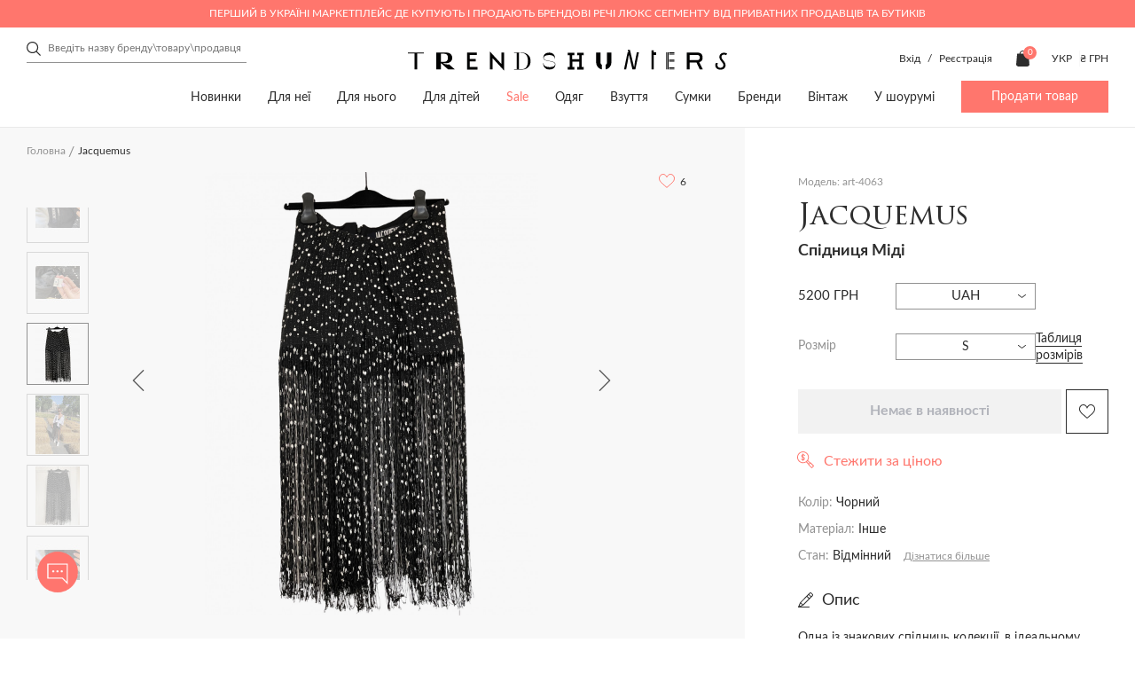

--- FILE ---
content_type: text/html; charset=utf-8
request_url: https://trends-hunters.com/index.php?route=product/product&product_id=4063
body_size: 53680
content:
<!DOCTYPE html>
<!--[if IE]><![endif]-->
<!--[if IE 8 ]><html dir="ltr" lang="uk" class="ie8"><![endif]-->
<!--[if IE 9 ]><html dir="ltr" lang="uk" class="ie9"><![endif]-->
<!--[if (gt IE 9)|!(IE)]><!-->
<html dir="ltr" lang="uk">
<!--<![endif]-->

<head>
	<meta charset="UTF-8">
	<meta http-equiv="X-UA-Compatible" content="IE=edge,chrome=1" />
	<meta name="viewport" content="width=device-width, initial-scale=1.0">
	<title>ᐉ Спідниця Міді Jacquemus art-4063 купити в Україні (Києві) | Trends-Hunters.com</title>

      
		<base href="https://trends-hunters.com/" />
			<meta name="description" content="Купити Спідниця Міді Jacquemus art-4063 з швидкою доставкою по Україні (Києвом) ⭐ Розміри в наявності ⭐ Опис виробу, склад ✅ Знижки від продавців - Trends-Hunters.com" />
			<meta property="og:title" content="ᐉ Спідниця Міді Jacquemus art-4063 купити в Україні (Києві) | Trends-Hunters.com" />
	<meta property="og:type" content="website" />
	<meta property="og:url" content="https://trends-hunters.com/index.php?route=product/product&amp;product_id=4063" />
			<meta property="og:image" content='https://trends-hunters.com/catalog/view/theme/trendhanter/img/logo_square.png' />
		<meta property="og:site_name" content="Trends Hunters" />
	<link rel="stylesheet" href="catalog/view/theme/trendhanter/stylesheet/first-view.css?v=2.6.521">
	<link rel="stylesheet" href="catalog/view/theme/trendhanter/stylesheet/header.css?v=2.6.521">
	<link rel="stylesheet" href="catalog/view/theme/trendhanter/stylesheet/catalog.css?v=2.6.521">
	<link rel="stylesheet" href="catalog/view/theme/trendhanter/stylesheet/filter-catalog.css?v=2.6.521">
			<link rel="stylesheet" href="catalog/view/theme/trendhanter/stylesheet/delivery.css?v=2.6.521">
				<link rel="stylesheet" href="catalog/view/theme/trendhanter/stylesheet/home.css?v=2.6.521">
				<link rel="stylesheet" href="catalog/view/theme/trendhanter/stylesheet/blog.css?v=2.6.521">
				<link rel="stylesheet" href="catalog/view/theme/trendhanter/stylesheet/size_guide.css?v=2.6.521">
		<link rel="stylesheet" href="catalog/view/theme/trendhanter/stylesheet/account.css?v=2.6.521">
	<link rel="stylesheet" href="catalog/view/javascript/jquery/alertifyjs/css/alertify.min.css?v=2.6.521">
	<style>
		@media all and (-ms-high-contrast: none) {
			.new-products .wrapper-new-products {
				display: flex;
				flex-wrap: wrap;
			}

			.wrapper-new-products .product-item {
				margin-right: 20px;
				margin-bottom: 20px;
				width: calc(25% - 20px);
			}

			.wrapper-new-products .product-item:nth-child(4n) {
				margin-right: 0;
				width: 25%;
			}

			.more-product {
				margin-top: 20px;
			}

			section.tags-home,
			.articles-home .articles-home-items {
				display: flex;
				flex-wrap: wrap;
				justify-content: space-between;
			}

			.tags-item,
			.article-item {
				margin-right: 20px;
				width: calc(100% / 3 - 20px);
			}

			.tags-item:last-child,
			.article-item:last-child {
				margin-right: 0;
				width: calc(100% / 3);
			}

			.manufacturers-wrap-img {
				position: relative;
			}

			/*.manufacturers-wrap-img:after {*/
			/*  content: '';*/
			/*  position: absolute;*/
			/*  background-color: rgba(248, 248, 248, 0.75);*/
			/*  background-blend-mode: unset;*/
			/*  top:0;*/
			/*  bottom:0;*/
			/*  width:100%;*/
			/*  height: 100%;*/
			/*}*/

		}
	</style>
	<script type="text/javascript" src="/catalog/view/theme/trendhanter/js/jquery-3.4.1.min.js"></script>
			<link href="/catalog/view/theme/trendhanter/stylesheet/product.css" type="text/css" rel="stylesheet" media="screen" />
			<link href="/catalog/view/theme/trendhanter/libs/zoom/zoomove.min.css" type="text/css" rel="stylesheet" media="screen" />
			<link href="/catalog/view/theme/trendhanter/libs/fancybox/jquery.fancybox.min.css" type="text/css" rel="stylesheet" media="screen" />
			<link href="catalog/view/javascript/store_chat/store_user_chat.css" type="text/css" rel="stylesheet" media="screen" />
		<link rel="stylesheet" href="catalog/view/theme/trendhanter/stylesheet/style.css?v=2.6.521">
			<script src="/catalog/view/theme/trendhanter/libs/zoom/zoomove.min.js" type="text/javascript"></script>
			<script src="/catalog/view/theme/trendhanter/libs/fancybox/jquery.fancybox.min.js" type="text/javascript"></script>
			<script src="catalog/view/javascript/jquery/jquery.cookie.js" type="text/javascript"></script>
			<script src="catalog/view/javascript/jquery/jquery.payment.min.js" type="text/javascript"></script>
			<script src="catalog/view/javascript/store_chat/demo.js" type="text/javascript"></script>
			<script src="catalog/view/javascript/store_chat/store_user_chat.js" type="text/javascript"></script>
		<script type="text/javascript" src="/catalog/view/javascript/jquery/alertifyjs/alertify.min.js?v=2.6.521"></script>
			<link href="https://trends-hunters.com/index.php?route=product/product&amp;product_id=4063" rel="canonical" />
				<!-- Facebook Pixel Code -->
<script>
!function(f,b,e,v,n,t,s)
{if(f.fbq)return;n=f.fbq=function(){n.callMethod?
n.callMethod.apply(n,arguments):n.queue.push(arguments)};
if(!f._fbq)f._fbq=n;n.push=n;n.loaded=!0;n.version='2.0';
n.queue=[];t=b.createElement(e);t.async=!0;
t.src=v;s=b.getElementsByTagName(e)[0];
s.parentNode.insertBefore(t,s)}(window, document,'script',
'https://connect.facebook.net/en_US/fbevents.js');
fbq('init', '377804946278108');
fbq('track', 'PageView');
</script>
<noscript><img height="1" width="1" style="display:none"
src="https://www.facebook.com/tr?id=377804946278108&ev=PageView&noscript=1"
/></noscript>
<!-- End Facebook Pixel Code -->

				<link rel="alternate" href="https://trends-hunters.com/index.php?route=&route=product/product&product_id=4063" hreflang="ru-ua"/>
			<link rel="alternate" href="https://trends-hunters.com/index.php?route=&route=product/product&product_id=4063" hreflang="en-ua"/>
			<link rel="alternate" href="https://trends-hunters.com/index.php?route=&route=product/product&product_id=4063" hreflang="uk-ua"/>
		<!-- Google Tag Manager -->
	<script>(function(w,d,s,l,i){w[l]=w[l]||[];w[l].push({'gtm.start':new Date().getTime(),event:'gtm.js'});var f=d.getElementsByTagName(s)[0],j=d.createElement(s),dl=l!='dataLayer'?'&l='+l:'';j.async=true;j.src='https://www.googletagmanager.com/gtm.js?id='+i+dl;f.parentNode.insertBefore(j,f);})(window,document,'script','dataLayer','GTM-WH4KFZJ');</script>
	<!-- End Google Tag Manager -->

			<script>
			var dataLayer = window.dataLayer || [];
			dataLayer.push({"event":"view_item","value":5200,"ecommerce":{"items":[{"item_id":"4063","price":5200,"item_brand":"Jacquemus","item_variant":"\u0427\u043e\u0440\u043d\u0438\u0439","quantity":1,"category":"\u0414\u043b\u044f \u043d\u0435\u0457","category2":"\u041e\u0434\u044f\u0433","category3":"\u0421\u043f\u0456\u0434\u043d\u0438\u0446\u0456","category4":"\u0421\u043f\u0456\u0434\u043d\u0438\u0446\u0456 \u041c\u0456\u0434\u0456"}]},"items":{"id":4063,"google_business_vertical":"retail"}});
		</script>
	
	<link rel="apple-touch-icon" sizes="144x144" href="/img/apple-touch-icon.png">
	<link rel="icon" sizes="96x96" href="/img/apple-touch-icon.png">
	<link rel="icon" sizes="48x48" href="/img/apple-touch-icon.png">
	<link rel="icon" sizes="32x32" href="/img/favicon-32x32.png">
	<link rel="icon" sizes="16x16" href="/img/favicon-16x16.png">
	<link rel="mask-icon" sizes="any" href="/img/safari-pinned-tab.svg" color="#5bbad5">
	<link rel="shortcut icon" href="/img/favicon.ico" type="image/x-icon">
	<meta name="msapplication-TileColor" content="#ffffff">
	<meta name="msapplication-config" content="/img/browserconfig.xml">
	<meta name="theme-color" content="#ffffff">
	<meta name="google-site-verification" content="xbCskI1j31gwPVOXUzg4Q9QvyY3BrLrlMLc4iDbhsr4" />

        <script type="text/javascript">
          // we are using this flag to determine if the pixel
          // is successfully added to the header
          window.isFacebookPixelInHeaderAdded = 1;
          window.isFacebookPixelAdded=1;
        </script>

        <script type="text/javascript">
          function facebook_loadScript(url, callback) {
            var script = document.createElement("script");
            script.type = "text/javascript";
            if(script.readyState) {  // only required for IE <9
              script.onreadystatechange = function() {
                if (script.readyState === "loaded" || script.readyState === "complete") {
                  script.onreadystatechange = null;
                  if (callback) {
                    callback();
                  }
                }
              };
            } else {  //Others
              if (callback) {
                script.onload = callback;
              }
            }

            script.src = url;
            document.getElementsByTagName("head")[0].appendChild(script);
          }
        </script>

        <script type="text/javascript">
          (function() {
            var enableCookieBar = 'false';
            if (enableCookieBar === 'true') {
              facebook_loadScript("catalog/view/javascript/facebook/cookieconsent.min.js");

              // loading the css file
              var css = document.createElement("link");
              css.setAttribute("rel", "stylesheet");
              css.setAttribute("type", "text/css");
              css.setAttribute(
                "href",
                "catalog/view/theme/css/facebook/cookieconsent.min.css");
              document.getElementsByTagName("head")[0].appendChild(css);

              window.addEventListener("load", function(){
                function setConsent() {
                  fbq(
                    'consent',
                    this.hasConsented() ? 'grant' : 'revoke'
                  );
                }
                window.cookieconsent.initialise({
                  palette: {
                    popup: {
                      background: '#237afc'
                    },
                    button: {
                      background: '#fff',
                      text: '#237afc'
                    }
                  },
                  cookie: {
                    name: fbq.consentCookieName
                  },
                  type: 'opt-out',
                  showLink: false,
                  content: {
                    allow: "Agree",
                    deny: "Opt Out",
                    header: "Our Site Uses Cookies",
                    message: "By clicking Agree, you agree to our <a class=\"cc-link\" href=\"https:\/\/www.facebook.com\/legal\/terms\/update\" target=\"_blank\">terms of service<\/a>, <a class=\"cc-link\" href=\"https:\/\/www.facebook.com\/policies\/\" target=\"_blank\">privacy policy<\/a> and <a class=\"cc-link\" href=\"https:\/\/www.facebook.com\/policies\/cookies\/\" target=\"_blank\">cookies policy<\/a>."
                  },
                  layout: 'basic-header',
                  location: true,
                  revokable: true,
                  onInitialise: setConsent,
                  onStatusChange: setConsent,
                  onRevokeChoice: setConsent
                }, function (popup) {
                  // If this isn't open, we know that we can use cookies.
                  if (!popup.getStatus() && !popup.options.enabled) {
                    popup.setStatus(cookieconsent.status.dismiss);
                  }
                });
              });
            }
          })();
        </script>

        <script type="text/javascript">
          (function() {
            !function(f,b,e,v,n,t,s){if(f.fbq)return;n=f.fbq=function(){n.callMethod?
            n.callMethod.apply(n,arguments):n.queue.push(arguments)};if(!f._fbq)f._fbq=n;
            n.push=n;n.loaded=!0;n.version='2.0';n.queue=[];t=b.createElement(e);t.async=!0;
            t.src=v;s=b.getElementsByTagName(e)[0];s.parentNode.insertBefore(t,s)}(window,
            document,'script','https://connect.facebook.net/en_US/fbevents.js');

            var enableCookieBar = 'false';
            if (enableCookieBar === 'true') {
              fbq.consentCookieName = 'fb_cookieconsent_status';

              (function() {
                function getCookie(t){var i=("; "+document.cookie).split("; "+t+"=");if(2==i.length)return i.pop().split(";").shift()}
                var consentValue = getCookie(fbq.consentCookieName);
                fbq('consent', consentValue === 'dismiss' ? 'grant' : 'revoke');
              })();
            }

                      })();
        </script>
      
</head>

<body class="home">
	<script>
		fbq('track', 'ViewContent', {"value":5200,"currency":"UAH","content_ids":"4063","content_type":"product","name":"Jacquemus"});
	</script>
<!-- Google Tag Manager (noscript) -->
<noscript><iframe src="https://www.googletagmanager.com/ns.html?id=GTM-WH4KFZJ"
				  height="0" width="0" style="display:none;visibility:hidden"></iframe></noscript>
<!-- End Google Tag Manager (noscript) -->
<header>

                          
	<div class="header-top-wrapper color-pink">
		<div class="wrapper-content header-top flex">
			<div class="header-top-text">Перший в Україні маркетплейс де купують і продають брендові речі люкс сегменту від приватних продавців та бутиків</div>
		</div>
	</div>
	
				<div class="wrapper-content header-middle flex">
			<div class="header-search"><form class="search-form" id="search-form">
    <input type="text" value="" placeholder="Введіть назву бренду\товару\продавця" name="search">
    <div class="clear-form">
        <span></span>
        <span></span>
    </div>
    <button class="header-submit-search"></button>
</form>
</div>
			<div class="header-middle-logo">
															<a href="https://trends-hunters.com/ua/"><img src="catalog/view/theme/trendhanter/img/header-logo.svg" title="Trends Hunters"
												  alt="Trends Hunters"></a>
												</div>
						<div class="header-middle-links unregistered flex account-seller-authorized">
									<div class="unregistered-link" style="display: block;">
						<span class="log-in-btn">Вхід</span>
						/
						<span class="sign-up-btn">Реєстрація</span>
					</div>
								<div class="user-links flex">
										<div class="user-cart"><a href="https://trends-hunters.com/ua/cart/" id="cart" class="flex">
	<img src="catalog/view/theme/trendhanter/img/cart.svg" alt="cart icon">
	<span class="products-count" id="cart-total">0</span>
	<span class="cart-icon-title">Кошик</span>
</a>
</div>
				</div>
				<div class="header-options flex">
						<form action="https://trends-hunters.com/ua/3-language/" method="post" enctype="multipart/form-data" class="form-language">
		<div class="languages option flex">
			<div class="current-lang current-option">
				 																							 
						<span class="uppercase">Укр</span>
												</div>
			<ul class="lang-list option-list">
									<li class="uppercase language-select" data-name="ru-ru">
						Рус
					</li>
									<li class="uppercase language-select" data-name="en-gb">
						Eng
					</li>
									<li class="uppercase language-select" data-name="ua-uk">
						Укр
					</li>
							</ul>
		</div>
		<input type="hidden" name="code" value="" />
		<input type="hidden" name="redirect" value="eyJyb3V0ZSI6InByb2R1Y3RcL3Byb2R1Y3QiLCJ1cmwiOiImcHJvZHVjdF9pZD00MDYzIiwicHJvdG9jb2wiOiIxIn0=" />
	</form>

						<form action="https://trends-hunters.com/ua/currency/" method="post" enctype="multipart/form-data" class="form-currency">
		<div class="option flex">
			<div class="current-currency current-option">
				<span class="uppercase">
																																	 
							₴ грн 
											 
				</span>
			</div>
			<ul class="currency-list option-list">
															<li class="currency-select" data-name="USD">
							$ usd
						</li>
																				<li class="currency-select" data-name="EUR">
							€ eu
						</li>
																				<li class="currency-select" data-name="UAH">
							₴ грн
						</li>
												</ul>
		</div>
		<input type="hidden" name="code" value="" />
		<input type="hidden" name="redirect" value="https://trends-hunters.com/index.php?route=product/product&amp;product_id=4063" />
	</form>
 
				</div>
			</div>
					</div>
		<div class="wrapper-content header-bottom flex">
			<nav>
		<ul class="main-nav flex">
												<li><a href="/ua/vsi/?sort=p.date_modified&amp;order=DESC">Новинки</a></li>
																<li><a href="https://trends-hunters.com/ua/dlya-neyi/">Для неї</a>
						<div class="sub-menu">
							<div class="wrapper-content flex">
																	<div class="sub-menu-item">
										<div class="sub-menu-title">
											<a href="https://trends-hunters.com/ua/dlya-neyi/odyag-z/">Одяг</a>
										</div>
																					<ul>
																									<li><a href="https://trends-hunters.com/ua/dlya-neyi/odyag-z/118-3-bryuki/">Брюки</a></li>
																									<li><a href="https://trends-hunters.com/ua/dlya-neyi/odyag-z/verniy-odyag1/">Верхній одяг</a></li>
																									<li><a href="https://trends-hunters.com/ua/dlya-neyi/odyag-z/120-3-trikotazh/">Трикотаж</a></li>
																									<li><a href="https://trends-hunters.com/ua/dlya-neyi/odyag-z/121-3-dzhinsi/">Джинси</a></li>
																									<li><a href="https://trends-hunters.com/ua/dlya-neyi/odyag-z/zhaketi-i-pidzhaki/">Жакети і піджаки</a></li>
																									<li><a href="https://trends-hunters.com/ua/dlya-neyi/odyag-z/123-3-kombinezoni/">Комбінезони</a></li>
																									<li><a href="https://trends-hunters.com/ua/dlya-neyi/odyag-z/124-3-kostyumi/">Костюми</a></li>
																									<li><a href="https://trends-hunters.com/ua/dlya-neyi/odyag-z/125-3-sukni/">Сукні</a></li>
																									<li><a href="https://trends-hunters.com/ua/dlya-neyi/odyag-z/126-3-plyazhniy-odyag/">Пляжний одяг</a></li>
																									<li><a href="https://trends-hunters.com/ua/dlya-neyi/odyag-z/sorochki-i-bluzi/">Сорочки і блузи</a></li>
																									<li><a href="https://trends-hunters.com/ua/dlya-neyi/odyag-z/128-3-sportivniy-odyag/">Спортивний одяг</a></li>
																									<li><a href="https://trends-hunters.com/ua/dlya-neyi/odyag-z/topi-i-futbolki/">Топи і футболки</a></li>
																									<li><a href="https://trends-hunters.com/ua/dlya-neyi/odyag-z/130-3-shorti/">Шорти</a></li>
																									<li><a href="https://trends-hunters.com/ua/dlya-neyi/odyag-z/spidnici/">Спідниці</a></li>
																									<li><a href="/ua/dlya-neyi/odyag-z/">Весь одяг</a></li>
																								<!--<li><a href="">Все <span class="last"></span></a></li> -->
											</ul>
																			</div>
																	<div class="sub-menu-item">
										<div class="sub-menu-title">
											<a href="https://trends-hunters.com/ua/dlya-neyi/112-3-vzuttya/">Взуття</a>
										</div>
																					<ul>
																									<li><a href="https://trends-hunters.com/ua/dlya-neyi/112-3-vzuttya/133-3-baletki/">Балетки</a></li>
																									<li><a href="https://trends-hunters.com/ua/dlya-neyi/112-3-vzuttya/134-3-bosonizhki/">Босоніжки</a></li>
																									<li><a href="https://trends-hunters.com/ua/dlya-neyi/112-3-vzuttya/botilyoni/">Ботільйони</a></li>
																									<li><a href="https://trends-hunters.com/ua/dlya-neyi/112-3-vzuttya/136-3-chereviki/">Черевики</a></li>
																									<li><a href="https://trends-hunters.com/ua/dlya-neyi/112-3-vzuttya/botforti/">Ботфорти</a></li>
																									<li><a href="https://trends-hunters.com/ua/dlya-neyi/112-3-vzuttya/broygi-ta-oksfordi/">Броги та оксфорди</a></li>
																									<li><a href="https://trends-hunters.com/ua/dlya-neyi/112-3-vzuttya/139-3-krosovki-i-kedi/">Кросівки та кеди</a></li>
																									<li><a href="https://trends-hunters.com/ua/dlya-neyi/112-3-vzuttya/140-3-loferi-i-sliper/">Лофери та сліпери</a></li>
																									<li><a href="https://trends-hunters.com/ua/dlya-neyi/112-3-vzuttya/141-3-mokasini/">Мокасини</a></li>
																									<li><a href="https://trends-hunters.com/ua/dlya-neyi/112-3-vzuttya/142-3-myuli/">Мюлі</a></li>
																									<li><a href="https://trends-hunters.com/ua/dlya-neyi/112-3-vzuttya/143-3-sandaliyi/">Сандалії</a></li>
																									<li><a href="https://trends-hunters.com/ua/dlya-neyi/112-3-vzuttya/144-3-choboti/">Чоботи</a></li>
																									<li><a href="https://trends-hunters.com/ua/dlya-neyi/112-3-vzuttya/145-3-sliponi/">Сліпони</a></li>
																									<li><a href="https://trends-hunters.com/ua/dlya-neyi/112-3-vzuttya/146-3-tufli/">Туфлі</a></li>
																									<li><a href="https://trends-hunters.com/ua/dlya-neyi/112-3-vzuttya/147-3-shlopanci/">Шльопанці</a></li>
																									<li><a href="https://trends-hunters.com/ua/dlya-neyi/112-3-vzuttya/148-3-espadrili/">Еспадрільї</a></li>
																									<li><a href="/ua/dlya-neyi/112-3-vzuttya/">Все взуття</a></li>
																								<!--<li><a href="">Все <span class="last"></span></a></li> -->
											</ul>
																			</div>
																	<div class="sub-menu-item">
										<div class="sub-menu-title">
											<a href="https://trends-hunters.com/ua/dlya-neyi/113-3-sumki/">Сумки</a>
										</div>
																					<ul>
																									<li><a href="https://trends-hunters.com/ua/dlya-neyi/113-3-sumki/161-3-dorozhni-sumki/">Дорожні сумки</a></li>
																									<li><a href="https://trends-hunters.com/ua/dlya-neyi/113-3-sumki/162-3-klatchi/">Клатчі</a></li>
																									<li><a href="https://trends-hunters.com/ua/dlya-neyi/113-3-sumki/163-3-kosmetichki/">Косметички</a></li>
																									<li><a href="https://trends-hunters.com/ua/dlya-neyi/113-3-sumki/plyazhni-sumki/">Пляжні сумки</a></li>
																									<li><a href="https://trends-hunters.com/ua/dlya-neyi/113-3-sumki/165-3-poyasni-sumki/">Поясні сумки</a></li>
																									<li><a href="https://trends-hunters.com/ua/dlya-neyi/113-3-sumki/166-3-ryukzaki/">Рюкзаки</a></li>
																									<li><a href="https://trends-hunters.com/ua/dlya-neyi/113-3-sumki/167-3-sumki/">Сумки</a></li>
																									<li><a href="/ua/dlya-neyi/113-3-sumki/">Всі сумки</a></li>
																								<!--<li><a href="">Все <span class="last"></span></a></li> -->
											</ul>
																			</div>
																	<div class="sub-menu-item">
										<div class="sub-menu-title">
											<a href="https://trends-hunters.com/ua/dlya-neyi/114-3-aksesuari/">Аксесуари</a>
										</div>
																					<ul>
																									<li><a href="https://trends-hunters.com/ua/dlya-neyi/114-3-aksesuari/432-3-aksesuari-dlya-telefoniv-i-planshetiv/">Аксесуари для телефонів і планшетів</a></li>
																									<li><a href="https://trends-hunters.com/ua/dlya-neyi/114-3-aksesuari/aksesuari-dlya-volossya/">Аксесуари для волосся</a></li>
																									<li><a href="https://trends-hunters.com/ua/dlya-neyi/114-3-aksesuari/aksesuari-dlya-sumok/">Aксесуари для сумок</a></li>
																									<li><a href="https://trends-hunters.com/ua/dlya-neyi/114-3-aksesuari/152-3-breloki/">Брелоки</a></li>
																									<li><a href="https://trends-hunters.com/ua/dlya-neyi/114-3-aksesuari/153-3-vizitnici/">Візитниці</a></li>
																									<li><a href="https://trends-hunters.com/ua/dlya-neyi/114-3-aksesuari/154-3-golovni-ubori/">Головні убори</a></li>
																									<li><a href="https://trends-hunters.com/ua/dlya-neyi/114-3-aksesuari/gamanci-ta-kartholderi/">Гаманці та картхолдери</a></li>
																									<li><a href="https://trends-hunters.com/ua/dlya-neyi/114-3-aksesuari/156-3-okulyari/">Окуляри</a></li>
																									<li><a href="https://trends-hunters.com/ua/dlya-neyi/114-3-aksesuari/157-3-rukavichki/">Рукавички</a></li>
																									<li><a href="https://trends-hunters.com/ua/dlya-neyi/114-3-aksesuari/158-3-remeni/">Ремені</a></li>
																									<li><a href="https://trends-hunters.com/ua/dlya-neyi/114-3-aksesuari/159-3-sharfi-i-hustki/">Шарфи і хустки</a></li>
																									<li><a href="/ua/dlya-neyi/114-3-aksesuari/">Всі аксесуари</a></li>
																								<!--<li><a href="">Все <span class="last"></span></a></li> -->
											</ul>
																			</div>
																	<div class="sub-menu-item">
										<div class="sub-menu-title">
											<a href="https://trends-hunters.com/ua/dlya-neyi/278-3-prikrasi/">Прикраси</a>
										</div>
																					<ul>
																									<li><a href="https://trends-hunters.com/ua/dlya-neyi/278-3-prikrasi/brasleti/">Браслети</a></li>
																									<li><a href="https://trends-hunters.com/ua/dlya-neyi/278-3-prikrasi/broshki/">Брошки</a></li>
																									<li><a href="https://trends-hunters.com/ua/dlya-neyi/278-3-prikrasi/kilcya/">Каблучки</a></li>
																									<li><a href="https://trends-hunters.com/ua/dlya-neyi/278-3-prikrasi/komplekti-prikras/">Комплекти прикрас</a></li>
																									<li><a href="https://trends-hunters.com/ua/dlya-neyi/278-3-prikrasi/pidviski-ta-kolie/">Підвіски та кольє</a></li>
																									<li><a href="https://trends-hunters.com/ua/dlya-neyi/278-3-prikrasi/serezhki/">Сережки</a></li>
																									<li><a href="https://trends-hunters.com/ua/dlya-neyi/278-3-prikrasi/285-godinniki/">Годинники</a></li>
																									<li><a href="/ua/dlya-neyi/278-3-prikrasi/">Всі прикраси</a></li>
																								<!--<li><a href="">Все <span class="last"></span></a></li> -->
											</ul>
																			</div>
																	<div class="sub-menu-item">
										<div class="sub-menu-title">
											<a href="https://trends-hunters.com/ua/dlya-neyi/beauty_/">Beauty</a>
										</div>
																					<ul>
																									<li><a href="https://trends-hunters.com/ua/dlya-neyi/beauty_/make-up_uk/">Make up</a></li>
																									<li><a href="https://trends-hunters.com/ua/dlya-neyi/beauty_/parfumi/">Парфуми</a></li>
																								<!--<li><a href="">Все <span class="last"></span></a></li> -->
											</ul>
																			</div>
																	<div class="sub-menu-item">
										<div class="sub-menu-title">
											<a href="https://trends-hunters.com/ua/dlya-neyi/dim/">Дім</a>
										</div>
																					<ul>
																									<li><a href="https://trends-hunters.com/ua/dlya-neyi/dim/igrashki/">Іграшки</a></li>
																									<li><a href="https://trends-hunters.com/ua/dlya-neyi/dim/knigi_ukr/">Книги</a></li>
																									<li><a href="https://trends-hunters.com/ua/dlya-neyi/dim/predmeti-interie">Предмети інтер'єру</a></li>
																									<li><a href="https://trends-hunters.com/ua/dlya-neyi/dim/posud/">Посуд</a></li>
																								<!--<li><a href="">Все <span class="last"></span></a></li> -->
											</ul>
																			</div>
															</div>
						</div>
					</li>
																<li><a href="https://trends-hunters.com/ua/dlya-nogo/">Для нього</a>
						<div class="sub-menu">
							<div class="wrapper-content flex">
																	<div class="sub-menu-item">
										<div class="sub-menu-title">
											<a href="https://trends-hunters.com/ua/dlya-nogo/108-3-odyag/">Одяг</a>
										</div>
																					<ul>
																									<li><a href="https://trends-hunters.com/ua/dlya-nogo/108-3-odyag/117-3-bryuki/">Брюки</a></li>
																									<li><a href="https://trends-hunters.com/ua/dlya-nogo/108-3-odyag/169-3-verhniy-odyag/">Верхній одяг</a></li>
																									<li><a href="https://trends-hunters.com/ua/dlya-nogo/108-3-odyag/170-3-dzhinsi/">Джинси</a></li>
																									<li><a href="https://trends-hunters.com/ua/dlya-nogo/108-3-odyag/171-3-kostyumi/">Костюми</a></li>
																									<li><a href="https://trends-hunters.com/ua/dlya-nogo/108-3-odyag/172-3-pidzhaki/">Піджаки</a></li>
																									<li><a href="https://trends-hunters.com/ua/dlya-nogo/108-3-odyag/173-3-plyazhniy-odyag/">Пляжний одяг</a></li>
																									<li><a href="https://trends-hunters.com/ua/dlya-nogo/108-3-odyag/corochki/">Cорочки</a></li>
																									<li><a href="https://trends-hunters.com/ua/dlya-nogo/108-3-odyag/175-3-sportivniy-odyag/">Спортивний одяг</a></li>
																									<li><a href="https://trends-hunters.com/ua/dlya-nogo/108-3-odyag/176-3-trikotazh/">Трикотаж</a></li>
																									<li><a href="https://trends-hunters.com/ua/dlya-nogo/108-3-odyag/177-3-futbolki-i-polo/">Футболки і поло</a></li>
																									<li><a href="https://trends-hunters.com/ua/dlya-nogo/108-3-odyag/178-3-shorti/">Шорти</a></li>
																									<li><a href="/ua/dlya-nogo/108-3-odyag/">Весь одяг</a></li>
																								<!--<li><a href="">Все <span class="last"></span></a></li> -->
											</ul>
																			</div>
																	<div class="sub-menu-item">
										<div class="sub-menu-title">
											<a href="https://trends-hunters.com/ua/dlya-nogo/87-3-vzuttya/">Взуття</a>
										</div>
																					<ul>
																									<li><a href="https://trends-hunters.com/ua/dlya-nogo/87-3-vzuttya/180-3-chereviki/">Черевики</a></li>
																									<li><a href="https://trends-hunters.com/ua/dlya-nogo/87-3-vzuttya/181-3-brogi/">Броги</a></li>
																									<li><a href="https://trends-hunters.com/ua/dlya-nogo/87-3-vzuttya/182-3-krosovki-i-kedi/">Кросівки та кеди</a></li>
																									<li><a href="https://trends-hunters.com/ua/dlya-nogo/87-3-vzuttya/183-3-loferi-i-mokasini/">Лофери та мокасини</a></li>
																									<li><a href="https://trends-hunters.com/ua/dlya-nogo/87-3-vzuttya/plyazhne-vzuttya/">Пляжне взуття</a></li>
																									<li><a href="https://trends-hunters.com/ua/dlya-nogo/87-3-vzuttya/sandali-ta-shlopanci/">Сандалії та шльопанці</a></li>
																									<li><a href="https://trends-hunters.com/ua/dlya-nogo/87-3-vzuttya/186-3-sliponi/">Сліпони</a></li>
																									<li><a href="https://trends-hunters.com/ua/dlya-nogo/87-3-vzuttya/187-3-tufli/">Туфлі</a></li>
																									<li><a href="https://trends-hunters.com/ua/dlya-nogo/87-3-vzuttya/espadrilyi/">Еспадрільї</a></li>
																									<li><a href="/ua/dlya-nogo/87-3-vzuttya/">Все взуття</a></li>
																								<!--<li><a href="">Все <span class="last"></span></a></li> -->
											</ul>
																			</div>
																	<div class="sub-menu-item">
										<div class="sub-menu-title">
											<a href="https://trends-hunters.com/ua/dlya-nogo/109-3-sumki/">Сумки</a>
										</div>
																					<ul>
																									<li><a href="https://trends-hunters.com/ua/dlya-nogo/109-3-sumki/dlya-dokumentiv/">Для документів</a></li>
																									<li><a href="https://trends-hunters.com/ua/dlya-nogo/109-3-sumki/205-3-dorozhni-sumki/">Дорожні сумки</a></li>
																									<li><a href="https://trends-hunters.com/ua/dlya-nogo/109-3-sumki/206-3-klatchi/">Клатчі</a></li>
																									<li><a href="https://trends-hunters.com/ua/dlya-nogo/109-3-sumki/207-3-kosmetichki/">Косметички</a></li>
																									<li><a href="https://trends-hunters.com/ua/dlya-nogo/109-3-sumki/208-3-poyasni-sumki/">Поясні сумки</a></li>
																									<li><a href="https://trends-hunters.com/ua/dlya-nogo/109-3-sumki/209-3-ryukzaki/">Рюкзаки</a></li>
																									<li><a href="https://trends-hunters.com/ua/dlya-nogo/109-3-sumki/sumki-dlya-noutbukiv-i-portfeli/">Сумки для ноутбуків і портфелі</a></li>
																									<li><a href="https://trends-hunters.com/ua/dlya-nogo/109-3-sumki/sumki-na-pleche/">Сумки на плече</a></li>
																									<li><a href="https://trends-hunters.com/ua/dlya-nogo/109-3-sumki/212-3-sumki-tout/">Сумки-тоут</a></li>
																									<li><a href="/ua/dlya-nogo/109-3-sumki/">Всі сумки</a></li>
																								<!--<li><a href="">Все <span class="last"></span></a></li> -->
											</ul>
																			</div>
																	<div class="sub-menu-item">
										<div class="sub-menu-title">
											<a href="https://trends-hunters.com/ua/dlya-nogo/110-3-aksesuari/">Аксесуари</a>
										</div>
																					<ul>
																									<li><a href="https://trends-hunters.com/ua/dlya-nogo/110-3-aksesuari/190-3-aksesuari-dlya-telefoniv-i-planshetiv/">Аксесуари для телефонів і планшетів</a></li>
																									<li><a href="https://trends-hunters.com/ua/dlya-nogo/110-3-aksesuari/191-3-breloki/">Брелоки</a></li>
																									<li><a href="https://trends-hunters.com/ua/dlya-nogo/110-3-aksesuari/192-3-vizitnici/">Візитниці</a></li>
																									<li><a href="https://trends-hunters.com/ua/dlya-nogo/110-3-aksesuari/kravatki-i-meteliki/">Краватки і метелики</a></li>
																									<li><a href="https://trends-hunters.com/ua/dlya-nogo/110-3-aksesuari/194-3-golovni-ubori/">Головні убори</a></li>
																									<li><a href="https://trends-hunters.com/ua/dlya-nogo/110-3-aksesuari/195-3-zaponki/">Запонки</a></li>
																									<li><a href="https://trends-hunters.com/ua/dlya-nogo/110-3-aksesuari/gamanci-ta-kartholder/">Гаманці та картхолдери</a></li>
																									<li><a href="https://trends-hunters.com/ua/dlya-nogo/110-3-aksesuari/197-3-okulyari/">Окуляри</a></li>
																									<li><a href="https://trends-hunters.com/ua/dlya-nogo/110-3-aksesuari/198-3-rukavichki/">Рукавички</a></li>
																									<li><a href="https://trends-hunters.com/ua/dlya-nogo/110-3-aksesuari/199-3-remeni/">Ремені</a></li>
																									<li><a href="https://trends-hunters.com/ua/dlya-nogo/110-3-aksesuari/200-3-prikrasi/">Прикраси</a></li>
																									<li><a href="https://trends-hunters.com/ua/dlya-nogo/110-3-aksesuari/godinniki/">Годинники</a></li>
																									<li><a href="https://trends-hunters.com/ua/dlya-nogo/110-3-aksesuari/202-3-sharfi-i-hustki/">Шарфи і хустки</a></li>
																									<li><a href="/ua/dlya-nogo/110-3-aksesuari/">Всі аксесуари</a></li>
																								<!--<li><a href="">Все <span class="last"></span></a></li> -->
											</ul>
																			</div>
																	<div class="sub-menu-item">
										<div class="sub-menu-title">
											<a href="https://trends-hunters.com/ua/dlya-nogo/beauty/">Beauty</a>
										</div>
																					<ul>
																									<li><a href="https://trends-hunters.com/ua/dlya-nogo/beauty/make-up_ukr/">Make up</a></li>
																									<li><a href="https://trends-hunters.com/ua/dlya-nogo/beauty/parfumi_uk/">Парфуми</a></li>
																								<!--<li><a href="">Все <span class="last"></span></a></li> -->
											</ul>
																			</div>
																	<div class="sub-menu-item">
										<div class="sub-menu-title">
											<a href="https://trends-hunters.com/ua/dlya-nogo/dim/">Дім</a>
										</div>
																					<ul>
																									<li><a href="https://trends-hunters.com/ua/dlya-nogo/dim/posud_uk/">Посуд</a></li>
																									<li><a href="https://trends-hunters.com/ua/dlya-nogo/dim/igrashki_ukr/">Іграшки</a></li>
																									<li><a href="https://trends-hunters.com/ua/dlya-nogo/dim/knigi_uk/">Книги</a></li>
																									<li><a href="https://trends-hunters.com/ua/dlya-nogo/dim/predmeti-interieru_uk/">Предмети інтер'єру</a></li>
																								<!--<li><a href="">Все <span class="last"></span></a></li> -->
											</ul>
																			</div>
															</div>
						</div>
					</li>
																<li><a href="https://trends-hunters.com/ua/dlya-ditey/">Для дітей</a>
						<div class="sub-menu">
							<div class="wrapper-content flex">
																	<div class="sub-menu-item">
										<div class="sub-menu-title">
											<a href="https://trends-hunters.com/ua/dlya-ditey/divchinki-0-3/">Дівчатка 0-3</a>
										</div>
																					<ul>
																									<li><a href="https://trends-hunters.com/ua/dlya-ditey/divchinki-0-3/214-3-bilizna-ta-pizhami/">Білизна та піжами</a></li>
																									<li><a href="https://trends-hunters.com/ua/dlya-ditey/divchinki-0-3/433-3-bluzki/">Блузки</a></li>
																									<li><a href="https://trends-hunters.com/ua/dlya-ditey/divchinki-0-3/215-3-bodi-i-pisochniki/">Боді та пісочники</a></li>
																									<li><a href="https://trends-hunters.com/ua/dlya-ditey/divchinki-0-3/217-3-shtani/">Штани</a></li>
																									<li><a href="https://trends-hunters.com/ua/dlya-ditey/divchinki-0-3/218-3-verhniy-odyag/">Верхній одяг</a></li>
																									<li><a href="https://trends-hunters.com/ua/dlya-ditey/divchinki-0-3/219-3-dzhinsi/">Джинси</a></li>
																									<li><a href="https://trends-hunters.com/ua/dlya-ditey/divchinki-0-3/220-3-zhaketi-i-zhileti/">Жакети та жилети</a></li>
																									<li><a href="https://trends-hunters.com/ua/dlya-ditey/divchinki-0-3/221-3-kombinezoni/">Комбінезони</a></li>
																									<li><a href="https://trends-hunters.com/ua/dlya-ditey/divchinki-0-3/222-3-kostyumi/">Костюми</a></li>
																									<li><a href="https://trends-hunters.com/ua/dlya-ditey/divchinki-0-3/223-3-vzuttya/">Взуття</a></li>
																									<li><a href="https://trends-hunters.com/ua/dlya-ditey/divchinki-0-3/224-3-sukni/">Сукні</a></li>
																									<li><a href="https://trends-hunters.com/ua/dlya-ditey/divchinki-0-3/225-3-trikotazh/">Трикотаж</a></li>
																									<li><a href="https://trends-hunters.com/ua/dlya-ditey/divchinki-0-3/226-3-futbolki-ta-topi/">Футболки та топи</a></li>
																									<li><a href="https://trends-hunters.com/ua/dlya-ditey/divchinki-0-3/227-3-spidnici-ta-shorti/">Спідниці та шорти</a></li>
																								<!--<li><a href="">Все <span class="last"></span></a></li> -->
											</ul>
																			</div>
																	<div class="sub-menu-item">
										<div class="sub-menu-title">
											<a href="https://trends-hunters.com/ua/dlya-ditey/divchinki-4-14/">Дівчатка 4-14</a>
										</div>
																					<ul>
																									<li><a href="https://trends-hunters.com/ua/dlya-ditey/divchinki-4-14/229-3-aksesuari/">Аксесуари</a></li>
																									<li><a href="https://trends-hunters.com/ua/dlya-ditey/divchinki-4-14/230-3-bluzki/">Блузки</a></li>
																									<li><a href="https://trends-hunters.com/ua/dlya-ditey/divchinki-4-14/231-3-shtani/">Штани</a></li>
																									<li><a href="https://trends-hunters.com/ua/dlya-ditey/divchinki-4-14/232-3-verhniy-odyag/">Верхній одяг</a></li>
																									<li><a href="https://trends-hunters.com/ua/dlya-ditey/divchinki-4-14/233-3-dzhinsi/">Джинси</a></li>
																									<li><a href="https://trends-hunters.com/ua/dlya-ditey/divchinki-4-14/234-3-zhaketi-i-zhileti/">Жакети та жилети</a></li>
																									<li><a href="https://trends-hunters.com/ua/dlya-ditey/divchinki-4-14/235-3-kombinezoni/">Комбінезони</a></li>
																									<li><a href="https://trends-hunters.com/ua/dlya-ditey/divchinki-4-14/236-3-kostyumi/">Костюми</a></li>
																									<li><a href="https://trends-hunters.com/ua/dlya-ditey/divchinki-4-14/237-3-vzuttya/">Взуття</a></li>
																									<li><a href="https://trends-hunters.com/ua/dlya-ditey/divchinki-4-14/pizhami/">Піжами</a></li>
																									<li><a href="https://trends-hunters.com/ua/dlya-ditey/divchinki-4-14/239-3-sukni/">Сукні</a></li>
																									<li><a href="https://trends-hunters.com/ua/dlya-ditey/divchinki-4-14/240-3-plyazhniy-odyag/">Пляжний одяг</a></li>
																									<li><a href="https://trends-hunters.com/ua/dlya-ditey/divchinki-4-14/241-3-sumki/">Сумки</a></li>
																									<li><a href="https://trends-hunters.com/ua/dlya-ditey/divchinki-4-14/242-3-trikotazh/">Трикотаж</a></li>
																									<li><a href="https://trends-hunters.com/ua/dlya-ditey/divchinki-4-14/243-3-futbolki-ta-topi/">Футболки та топи</a></li>
																									<li><a href="https://trends-hunters.com/ua/dlya-ditey/divchinki-4-14/244-3-spidnici-ta-shorti/">Спідниці та шорти</a></li>
																								<!--<li><a href="">Все <span class="last"></span></a></li> -->
											</ul>
																			</div>
																	<div class="sub-menu-item">
										<div class="sub-menu-title">
											<a href="https://trends-hunters.com/ua/dlya-ditey/hlopchiki-0-3/">Хлопчики 0-3</a>
										</div>
																					<ul>
																									<li><a href="https://trends-hunters.com/ua/dlya-ditey/hlopchiki-0-3/246-3-bilizna-ta-pizhami/">Білизна та піжами</a></li>
																									<li><a href="https://trends-hunters.com/ua/dlya-ditey/hlopchiki-0-3/247-3-bodi-i-pisochniki/">Боді та пісочники</a></li>
																									<li><a href="https://trends-hunters.com/ua/dlya-ditey/divchinki-0-3/217-3-shtani/">Штани</a></li>
																									<li><a href="https://trends-hunters.com/ua/dlya-ditey/hlopchiki-0-3/249-3-verhniy-odyag/">Верхній одяг</a></li>
																									<li><a href="https://trends-hunters.com/ua/dlya-ditey/hlopchiki-0-3/250-3-dzhinsi/">Джинси</a></li>
																									<li><a href="https://trends-hunters.com/ua/dlya-ditey/hlopchiki-0-3/251-3-zhaketi-i-zhileti/">Жакети і жилети</a></li>
																									<li><a href="https://trends-hunters.com/ua/dlya-ditey/hlopchiki-0-3/252-3-kombinezoni/">Комбінезони</a></li>
																									<li><a href="https://trends-hunters.com/ua/dlya-ditey/hlopchiki-0-3/253-3-kostyumi/">Костюми</a></li>
																									<li><a href="https://trends-hunters.com/ua/dlya-ditey/hlopchiki-0-3/254-3-vzuttya/">Взуття</a></li>
																									<li><a href="https://trends-hunters.com/ua/dlya-ditey/hlopchiki-0-3/255-3-sorochki/">Сорочки</a></li>
																									<li><a href="https://trends-hunters.com/ua/dlya-ditey/hlopchiki-0-3/256-3-trikotazh/">Трикотаж</a></li>
																									<li><a href="https://trends-hunters.com/ua/dlya-ditey/hlopchiki-0-3/434-3-futbolki/">Футболки</a></li>
																									<li><a href="https://trends-hunters.com/ua/dlya-ditey/hlopchiki-0-3/257-3-shorti/">Шорти</a></li>
																								<!--<li><a href="">Все <span class="last"></span></a></li> -->
											</ul>
																			</div>
																	<div class="sub-menu-item">
										<div class="sub-menu-title">
											<a href="https://trends-hunters.com/ua/dlya-ditey/hlopchiki-4-14/">Хлопчики 4-14</a>
										</div>
																					<ul>
																									<li><a href="https://trends-hunters.com/ua/dlya-ditey/hlopchiki-4-14/259-3-aksesuari/">Аксесуари</a></li>
																									<li><a href="https://trends-hunters.com/ua/dlya-ditey/hlopchiki-4-14/260-3-shtani/">Штани</a></li>
																									<li><a href="https://trends-hunters.com/ua/dlya-ditey/hlopchiki-4-14/261-3-verhniy-odyag/">Верхній одяг</a></li>
																									<li><a href="https://trends-hunters.com/ua/dlya-ditey/hlopchiki-4-14/262-3-dzhinsi/">Джинси</a></li>
																									<li><a href="https://trends-hunters.com/ua/dlya-ditey/hlopchiki-4-14/263-3-zhaketi-i-zhileti/">Жакети та жилети</a></li>
																									<li><a href="https://trends-hunters.com/ua/dlya-ditey/hlopchiki-4-14/435-3-kombinezoni/">Комбінезони</a></li>
																									<li><a href="https://trends-hunters.com/ua/dlya-ditey/hlopchiki-4-14/436-3-pizhamy/">Пижамы</a></li>
																									<li><a href="https://trends-hunters.com/ua/dlya-ditey/hlopchiki-4-14/264-3-kostyumi/">Костюми</a></li>
																									<li><a href="https://trends-hunters.com/ua/dlya-ditey/hlopchiki-4-14/265-3-vzuttya/">Взуття</a></li>
																									<li><a href="https://trends-hunters.com/ua/dlya-ditey/hlopchiki-4-14/266-3-plyazhniy-odyag/">Пляжний одяг</a></li>
																									<li><a href="https://trends-hunters.com/ua/dlya-ditey/hlopchiki-4-14/267-3-sorochki/">Сорочки</a></li>
																									<li><a href="https://trends-hunters.com/ua/dlya-ditey/hlopchiki-4-14/268-3-sumki/">Сумки</a></li>
																									<li><a href="https://trends-hunters.com/ua/dlya-ditey/hlopchiki-4-14/269-3-trikotazh/">Трикотаж</a></li>
																									<li><a href="https://trends-hunters.com/ua/dlya-ditey/hlopchiki-4-14/270-3-futbolki/">Футболки</a></li>
																									<li><a href="https://trends-hunters.com/ua/dlya-ditey/hlopchiki-4-14/271-3-shorti/">Шорти</a></li>
																								<!--<li><a href="">Все <span class="last"></span></a></li> -->
											</ul>
																			</div>
															</div>
						</div>
					</li>
																<li><a href="/ua/specials/">Sale</a></li>
																<li><a href="ua/dlya-neyi/odyag-z/">Одяг</a></li>
																<li><a href="https://trends-hunters.com/ua/vzuttya/">Взуття</a></li>
																<li><a href="https://trends-hunters.com/ua/sumky/">Сумки</a></li>
																<li><a href="/ua/brands/">Бренди</a></li>
																<li><a href="/ua/vsi/otmetka/vintage-10011-10011-10011">Вінтаж</a></li>
																<li><a href="/ua/vsi/otmetka/v-shourume">У шоурумі</a></li>
									</ul>
		</nav>
				<button style="cursor: pointer" class="log-in-btn sell-product-button">Продати товар</button>
	</div>
		<div class="wrapper-content mobile-full-logo flex">
												<a href="https://trends-hunters.com/ua/"><img src="catalog/view/theme/trendhanter/img/header-logo.svg" title="Trends Hunters"
											  alt="Trends Hunters"></a>
									</div>
	  	
        <script type="text/javascript">
          // we are using this flag to determine if the customer chat
          // is successfully added to the header
          window.isFacebookCustomerChatInHeaderAdded = 1;
          window.isFacebookCustomerChatAdded=1;
        </script>

              

                                    
</header>

<main>
    <div class="single-product">
        <div class="product-top-bg"></div>
        <div class="wrapper-content">
            <div class="breadcrumbs">
    <ul>
                                    <li><a href="https://trends-hunters.com/ua/">Головна</a></li>
                                                <li><span> Jacquemus</span> </li>
                        </ul>
</div>
    <script type="application/ld+json">
       {"@context":"http:\/\/schema.org","@type":"BreadcrumbList","itemListElement":[{"@type":"ListItem","position":1,"name":"\u0413\u043e\u043b\u043e\u0432\u043d\u0430","item":"https:\/\/trends-hunters.com\/ua\/"},{"@type":"ListItem","position":2,"name":"Jacquemus","item":"https:\/\/trends-hunters.com\/index.php?route=product\/product&amp;product_id=4063"}]}
    </script>
            <div class="wrapper-product flex" id="product">
                <div class="wrapper-product-imgs">
                    <div class="product-images flex sale in-showroom with-label vintage expert">
                        <div class="wrapper-all-product-img">
                            <div class="product-all-images">
                                                                    <div class="img-item">
                                        <img src="https://trends-hunters.com/image/cache/profile/DpxymdC32YOm4sZvZg22MNmPgrRlxXL1D21C27BB-96FE-459C-BC5A-AB54F647FA62-50x68.jpeg" title="Jacquemus" alt="Jacquemus"/>
                                    </div>
                                                                                                                                            <div class="img-item">
                                            <img src="https://trends-hunters.com/image/cache/profile/sXmeAknQjnp4z6ntRZ73QzXYL8kRS2007E2B1969-48AB-40F6-9780-1B1FC6922B53-50x68.jpeg" title="Jacquemus"
                                                 alt="Jacquemus"/>
                                        </div>
                                                                            <div class="img-item">
                                            <img src="https://trends-hunters.com/image/cache/profile/7AP5dDiIFLkyjXiuM6vrEvzjPGp9wxvKB2F22D2B-2DDB-4039-969A-B41DDCDB8C40-50x68.jpeg" title="Jacquemus"
                                                 alt="Jacquemus"/>
                                        </div>
                                                                            <div class="img-item">
                                            <img src="https://trends-hunters.com/image/cache/profile/S7OzQIEtYsODRpZMcwKKuYQ1hJnY5wOXB3561A5A-355E-41C5-B42E-AE1BE755D3ED-50x68.jpeg" title="Jacquemus"
                                                 alt="Jacquemus"/>
                                        </div>
                                                                            <div class="img-item">
                                            <img src="https://trends-hunters.com/image/cache/profile/tVJJfjUgPrS88SEvzUlPGFJHRAxduhXiE86DF198-49C2-4495-9801-FFF87AF7E0B1-50x68.jpeg" title="Jacquemus"
                                                 alt="Jacquemus"/>
                                        </div>
                                                                                                </div>
                            <div class="arrow" style="text-align: center">
                                <img src="/img/slider-arrow-down.svg" alt="">
                            </div>
                        </div>
                        <div class="wrapper-full-img">
                            <!--<div class="arrow arrow-left">-->
                            <!--<img src="/img/slider-arrow.svg" alt="">-->
                            <!--</div>-->
                            <div class="product-full-img">
                                                                    <div class="img-item-full">
                                        <!-- Item image -->
                                        <a href="https://trends-hunters.com/image/cache/profile/DpxymdC32YOm4sZvZg22MNmPgrRlxXL1D21C27BB-96FE-459C-BC5A-AB54F647FA62-1500x1500.jpeg" data-fancybox="gallery" class="zooms" title="Jacquemus">
                                            <figure class="zoo-item" zoo-image="https://trends-hunters.com/image/cache/profile/DpxymdC32YOm4sZvZg22MNmPgrRlxXL1D21C27BB-96FE-459C-BC5A-AB54F647FA62-1500x1500.jpeg"
                                                    alt="Jacquemus"></figure>
                                        </a>
                                        <!-- Starting the ZooMove -->
                                    </div>
                                                                                                                                            <div class="img-item-full">
											<!-- Item image -->
											<a href="https://trends-hunters.com/image/cache/profile/sXmeAknQjnp4z6ntRZ73QzXYL8kRS2007E2B1969-48AB-40F6-9780-1B1FC6922B53-1500x1500.jpeg" data-fancybox="gallery" class="zooms">
												<figure title="Jacquemus" class="zoo-item" zoo-image="https://trends-hunters.com/image/cache/profile/sXmeAknQjnp4z6ntRZ73QzXYL8kRS2007E2B1969-48AB-40F6-9780-1B1FC6922B53-1500x1500.jpeg"
														alt="Jacquemus"></figure>
											</a>
											<!-- Starting the ZooMove -->
                                            <div class="image__wrapper">
                                                <img class="minimized" src="/img/cursor.png" alt="">
                                            </div>
                                        </div>
                                                                            <div class="img-item-full">
											<!-- Item image -->
											<a href="https://trends-hunters.com/image/cache/profile/7AP5dDiIFLkyjXiuM6vrEvzjPGp9wxvKB2F22D2B-2DDB-4039-969A-B41DDCDB8C40-1500x1500.jpeg" data-fancybox="gallery" class="zooms">
												<figure title="Jacquemus" class="zoo-item" zoo-image="https://trends-hunters.com/image/cache/profile/7AP5dDiIFLkyjXiuM6vrEvzjPGp9wxvKB2F22D2B-2DDB-4039-969A-B41DDCDB8C40-1500x1500.jpeg"
														alt="Jacquemus"></figure>
											</a>
											<!-- Starting the ZooMove -->
                                            <div class="image__wrapper">
                                                <img class="minimized" src="/img/cursor.png" alt="">
                                            </div>
                                        </div>
                                                                            <div class="img-item-full">
											<!-- Item image -->
											<a href="https://trends-hunters.com/image/cache/profile/S7OzQIEtYsODRpZMcwKKuYQ1hJnY5wOXB3561A5A-355E-41C5-B42E-AE1BE755D3ED-1500x1500.jpeg" data-fancybox="gallery" class="zooms">
												<figure title="Jacquemus" class="zoo-item" zoo-image="https://trends-hunters.com/image/cache/profile/S7OzQIEtYsODRpZMcwKKuYQ1hJnY5wOXB3561A5A-355E-41C5-B42E-AE1BE755D3ED-1500x1500.jpeg"
														alt="Jacquemus"></figure>
											</a>
											<!-- Starting the ZooMove -->
                                            <div class="image__wrapper">
                                                <img class="minimized" src="/img/cursor.png" alt="">
                                            </div>
                                        </div>
                                                                            <div class="img-item-full">
											<!-- Item image -->
											<a href="https://trends-hunters.com/image/cache/profile/tVJJfjUgPrS88SEvzUlPGFJHRAxduhXiE86DF198-49C2-4495-9801-FFF87AF7E0B1-1500x1500.jpeg" data-fancybox="gallery" class="zooms">
												<figure title="Jacquemus" class="zoo-item" zoo-image="https://trends-hunters.com/image/cache/profile/tVJJfjUgPrS88SEvzUlPGFJHRAxduhXiE86DF198-49C2-4495-9801-FFF87AF7E0B1-1500x1500.jpeg"
														alt="Jacquemus"></figure>
											</a>
											<!-- Starting the ZooMove -->
                                            <div class="image__wrapper">
                                                <img class="minimized" src="/img/cursor.png" alt="">
                                            </div>
                                        </div>
                                                                                                </div>
                            <script>
                              $(function () {
                                $('.minimized').click(function (event) {
                                  var i_path = $(this).attr('src');
                                  $('body').append('<div id="overlay"></div><div id="magnify"><img src="' + i_path + '"><div id="close-popup"><i></i></div></div>');
                                  $('#magnify').css({
                                    left: ($(document).width() - $('#magnify').outerWidth()) / 2,
                                    // top: ($(document).height() - $('#magnify').outerHeight())/2 upd: 24.10.2016
                                    top: ($(window).height() - $('#magnify').outerHeight()) / 2
                                  });
                                  $('#overlay, #magnify').fadeIn('fast');
                                });

                                $('body').on('click', '#close-popup, #overlay', function (event) {
                                  event.preventDefault();

                                  $('#overlay, #magnify').fadeOut('fast', function () {
                                    $('#close-popup, #magnify, #overlay').remove();
                                  });
                                });
                              });
                            </script>
                            <!--<div class="arrow arrow-right">-->
                            <!--<img src="/img/slider-arrow.svg" alt="">-->
                            <!--</div>-->
                        </div>
                        <div class="stickers uppercase">
                            <div class="likes " data-like="6"
                                 onclick="addLikes('4063')">
                                <span>6</span>
                            </div>
                                                                                                                                                                                                                                        <div class="expert">Експерт</div>
                                                    </div>
                    </div>
                    <div class="wrapper-product-links">
                        <div class="product-links-title">
                            <p>Поділитися</p>
                        </div>
                        <div class="product-links icon-flex">
                            <div class="product-link">
                                <a rel="nofollow" href="https://www.facebook.com/sharer.php?u=https://trends-hunters.com/index.php?route=product/product&amp;product_id=4063&t=Jacquemus"
                                   target="_blank">
                                    <img src="/img/facebook.png" alt="">
                                </a>
                            </div>
                            <div class="product-link">
                                <a rel="nofollow" href="https://www.pinterest.com/pin/create/link/?url=https://trends-hunters.com/index.php?route=product/product&amp;product_id=4063" target="_blank">
                                    <img src="/img/pinterest.png" alt="">
                                </a>
                            </div>
                            <div class="product-link">
                                <a rel="nofollow" href="https://twitter.com/share?url=https://trends-hunters.com/index.php?route=product/product&amp;product_id=4063&text=Jacquemus"
                                   target="_blank">
                                    <img src="/img/twitter.png" alt="">
                                </a>
                            </div>
                        </div>
                    </div>
                </div>
                <div class="wrapper-product-desc">
                    <div class="product-code">
                        <span>Модель: art-4063</span>
                    </div>
                    <div class="product-title">
                        <h1>Jacquemus</h1>
                    </div>
                                            <div class="product-sub">
                            <span>Спідниця Міді</span>
                        </div>
                                        
                                            <div class="product-prices sale-price">
                            <div class="product-sale-prices uppercase">
                                                                    <span
                                                                                    data-USD="$123"
                                                                                    data-EUR="105.16€"
                                                                                    data-UAH="5200 грн"
                                                                                class="w-100"
                                        id="product-price">5200 грн
                                    </span>
                                                                <div class="trends-select">
                                    <input type="hidden" name="price_currency" id="input-price_currency" value="UAH">
                                    <div class="current-select">
                                        <span>
                                            UAH
                                        </span>
                                    </div>
                                    <div class="all-options">
                                        <ul>
                                                                                            <li data-value="USD" data-option="input-price_currency">USD</li>
                                                                                            <li data-value="EUR" data-option="input-price_currency">EUR</li>
                                                                                            <li data-value="UAH" data-option="input-price_currency">UAH</li>
                                                                                    </ul>
                                    </div>
                                </div>
                            </div>
                        </div>
                    
                                                                        <div id="input-error-77828" class="input-error"
                                 style="color: #FF766D;"></div>
                            <div class="product-sizes">
                                                                    <div class="current-size">
                                        <span class="w-100">Розмір</span>
                                        <div class="trends-select">
                                            <input type="hidden" name="option[77828]"
                                                   id="input-option77828"
                                                   value="69610">
                                            <div class="current-select">
                                                <span>
                                                                                                          S
                                                                                                    </span>
                                            </div>
                                            <div class="all-options">
                                                <ul>
                                                                                                            <li data-value="69610"
                                                            data-option="input-option77828">S</li>
                                                                                                    </ul>
                                            </div>
                                        </div>
                                    </div>
                                    <div class="add-tables-size table-sizes"><a
                                                style="cursor: pointer;">Таблиця розмірів</a></div>
                                                                                                                                                                                                                                                                                                                            </div>
                                                                                        <div style="display:none;" class="size_data">
                            <div class="caption">Таблиця розмірів</div>
                            <div id="popup_sizes">
                                <div class="popup_block">
                                    <div class="all_sizes_popup_block">
                                        <div class="text_popup">Виберіть ваш розмір і ми покажемо відповідності відповідного розміру інших країн
                                        </div>
                                        <div class="all_sizes_popup">
                                            <div class="info_popup_sizes">
                                                <div class="clearfix">
                                                    <div class="left_info">Универсальные размеры
                                                        - UNV </div>
                                                </div>
                                                <ul>
                                                                                                    </ul>
                                            </div>
                                            <div class="size_match_table">
                                                <div class="name-block-popup">Таблиця відповідності розмірів</div>
                                                <ul>
                                                                                                    </ul>
                                            </div>
                                        </div>
                                    </div>
                                </div>
                            </div>
                        </div>
                                        <div class="add-to">
                        <div class="add-to-cart">
                            <a id="button-cart" class="add_to_cart dark-button button-width btn-disabled">Немає в наявності</a>
                            <input type="hidden" name="quantity" value="1" size="2" id="input-quantity"
                                   class="form-control" />
                            <input type="hidden" name="product_id" value="4063"/>
                            <a style="cursor: pointer" onclick="wishlist.add('4063')"
                               class="add-like "></a>
                        </div>
                        
                        <div class="add-to-wishlist">
                            <a href="#"></a>
                        </div>
                    </div>
                    <div class="follow" style="cursor: pointer;" onclick="alertPrice('4063')">
                                                    <div class="follow-the-price img-center"><img src="/img/search-product.svg" alt="">
                                <span class="text-red">Стежити за ціною</span>
                            </div>
                        
                    </div>
                                           
                       
                                                    <p class="info-product-cart"><span
                                        class="material color-type">Колір:</span>Чорний
                            </p>
                                                                                <p class="info-product-cart"><span
                                        class="material color-type">Матеріал:</span>Iнше
                            </p>
                                                            <p class="info-product-cart"><span
                                            class="material color-type">Стан:</span>Відмінний
                                                                            <a href="#" class="more-info">Дізнатися більше</a>
                                                                    </p>
                                                                            
                                        <div class="product-info">
                        <img src="/img/pen.svg" alt="">
                        <span>Опис</span>
                        <p class="text-info">Одна із знакових спідниць колекції, в ідеальному стані.</p>
                    </div>
                    <div class="accord">
                        <div class="horizontal-click">
                            <input id="on1" type="checkbox">
                            <label for="on1">
                                <div>
                                    <img class="acord_img_mr" src="/img/control.svg" alt="">
                                    Контроль якості
                                </div>
                            </label>
                            <div class="pb">Для гарантії справжності та якості товару, кожен товар проходить експертизу Trends Hunters. Після оформлення замовлення товар відправляється в наш офіс, де працює команда професійних експертів. Тільки після проходження перевірки товар буде відправлений Вам.<ul>Етапи експертизи Trends Hunters:<li>1. Візуальна перевірка на справжність при модерації розміщених продавцем фотографій.</li><li>2. Експертна модерація заявленої ціни.</li><li>3. Експертиза в офісі на справжність, якість, відповідність заявленому опису. У разі невідповідності, покупцеві буде запропоновано купити товар за зниженою ціною або скасувати замовлення.</li></ul><ul>
</ul></div>
                            <input id="on2" type="checkbox">
                            <label for="on2">
                                <div>
                                    <img class="acord_img_mr" src="/img/product.svg" alt="">
                                    Доставка
                                </div>
                            </label>
                            <div class="pb"><div class="pb">
    <div class="flex-items-img">
        <div class="sale-img">
            </div><div class="sale-img"><div class="flex-items-img"><div class="sale-img"><img src="https://trends-hunters.com/img/sale.svg" alt="">Продавець</div><img class="arrow-margin" src="https://trends-hunters.com/img/Arrow.png" alt="">&nbsp;<img width="140" src="https://trends-hunters.com/img/header-logo.svg" alt="">&nbsp;<img class="arrow-margin" src="https://trends-hunters.com/img/Arrow.png" alt=""><div class="sale-img"><img src="https://trends-hunters.com/img/buyer.svg" alt="">Покупець</div></div><div><p class="text-content">Спочатку товар приходить в офіс Trends Hunters, проходить експертизу, після чого ми відправляємо його покупцеві. Відстежувати статус доставки Ви можете в особистому кабінеті. Термін доставки від 2 до 7 днів.</p></div><div><div class="flex-h"><img src="https://trends-hunters.com/img/chestnut.svg" alt=""><div class="size-f"><div class="h5">По Києву</div><p>Доставка по Києву здійснюється нашою кур'єрською службою (вартість 100 грн) або сервісом «Нова Пошта» (вартість згідно з тарифами сервісу). Також доступний самовивезення з шоурума (вул. Василя Тютюнника, 53, 208 офіс).</p></div></div></div><div><div class="flex-h"><img class="img-height" src="https://trends-hunters.com/img/ukraine.svg" alt=""><div class="size-f"><div class="h5">По Україні</div><p>Доставка вашого замовлення в будь-яку точку України здійснюється службою доставки «Нова Пошта». Вартість доставки прораховується згідно з тарифами сервісу.</p></div></div></div><div><div class="flex-h"><img class="img-width" src="https://trends-hunters.com/img/world.svg" alt=""><div class="size-f"><div class="h5">По світу</div><p>Доставка за межі України здійснюється міжнародною кур'єрською службою DHL або Dimex з понеділка по п'ятницю з 9:00 до 18:00. Кожне замовлення індивідуальне, тому вартість доставки розраховується, виходячи з розміру, ваги і пункту призначення. Термін доставки до 10 робочих днів. Надані тимчасові рамки лише приблизні, і Trends Hunters не несе відповідальність за затримку товару на кордоні. Митні збори НЕ включені у вартість при міжнародній доставці і оплачуються одержувачем відповідно до законодавства його країни.</p></div></div></div></div></div><div><div class="flex-h"><div class="size-f">
            </div>
        </div>
    </div>
</div></div>
                            <input id="on3" type="checkbox">
                            <label for="on3">
                                <div>
                                    <img class="acord_img_mr" src="/img/credit-card.svg" alt="">
                                    Оплата
                                </div>
                            </label>
                            <div class="pb">При здійсненні покупки гроші на банківському рахунку покупця заморожуються. Вони не будуть списані до тих пір, поки товар не пройде аутентифікацію в офісі Trends Hunters. Переказ грошей продавцю здійснюється тільки після перевірки товару нашими експертами. Це є гарантією якості угоди, а також гарантією сумлінності продавця.
<p class="border-p">
                  <img src="../img/master-card.png" alt="">
                  <img src="../img/visa-2.png" alt=""></p></div>
                        </div>
                    </div>
                </div>
            </div>
        </div>
    </div>
    <div class="wrapper-content">
                    <p class="title-section title-padding">Продавець товару</p>
            <section id="seller-block" class="warranty-home flex margin-zero seller-item-block">
                <div>
                    <img src="https://trends-hunters.com/image/cache/no_image-65x65.png" alt="ViktoriaSt">
                                            <div class="tag-expert">
                            <img src="/img/expert-icon.svg" alt="">Експерт
                        </div>
                                    </div>
                <div>
                    <p class="nick-name"><a href="https://trends-hunters.com/ua/seller/737/">ViktoriaSt</a></p>
                    <p class="about">Приватний продавець</p>
                    <p class="add-to">Приєднався 14 Березня 2021</p>
                </div>
                <div class="display-flex">
                    <p class="info-bayers">
                        <span class="trajan">60</span> Товарів</p>
                    <p class="info-bayers">
                        <span class="trajan">16</span> Підписника</p>
                </div>
                                    <button class="subscribe md_s" type="submit">Підписатися</button>
                            </section>
            <script>
              $('.subscribe').click(function () {
                $.ajax({
                  url: 'index.php?route=product/product/subscription',
                  data: {
                    customer_id: 737
                  },
                  type: 'post',
                  success: function (json) {
                    if (json['success']) {
                      if (json['success']['unsub']) {
                        alertify.success(json['success']['unsub'])
                        $('.subscribe').removeClass('subscribed').html('Підписатися')
                      }
                      if (json['success']['sub']) {
                        alertify.success(json['success']['sub'])
                        $('.subscribe').addClass('subscribed').html('<img src="../img/checkmark.svg"> Ви підписані!')
                      }

                    }

                    if (json['error']) {
                      alertify.error(json['error'])
                    }
                  },
                  error: function (xhr, ajaxOptions, thrownError) {
                    alert(thrownError + "\r\n" + xhr.statusText + "\r\n" + xhr.responseText);
                  }
                })
              })
            </script>
                <p class="h4-style">Коментарі</p>
        <section class="coments">
            <div class="users-coments"></div>
            <p class="more-coments">Показати всі коментарі</p>
            <div class="your-comment">
                <div class="flex-comment">
                    <style>
                        .image-user {
                            width: 65px;
                            height: 65px;
                            border-radius: 100px;
                            margin-right: 10px;
                        }
                    </style>
                    <img class="image-user" src="/img/no-image.png">
                    <div class="width-you-comment">
                        <textarea name="comment" id="your-comment" cols="10" rows="10"></textarea>
                        <div class="flex-mod">
                            <button id="button-comment" class="choice-link dark-button active fsz">Відправити</button>
                            <p class="comment-mod">Щоб ваш коментар пройшов модерацію і був опублікований, ознайомтеся, будь ласка, <a href="https://trends-hunters.com/ua/sales_rules-3/"> з правилами продажів </a>
                            </p>
                        </div>
                    </div>
                </div>
            </div>
        </section>
        <div class="wrapper-content">
                            <p class="h4-style">Інші товари продавця</p>
                <div class="wrapper-new-products other-products">
                                            <div class="product-item product-min-size">
                            <a href="https://trends-hunters.com/index.php?route=product/product&amp;product_id=6960">
                                <div class="stickers stickers-left uppercase">
                                                                                                                        <div class="sale" style="display: block;">sale</div>
                                                                                                                                                                                                                        </div>
                                <div class="stickers stickers-right uppercase">
                                                                            <div class="expert">Експерт</div>
                                                                    </div>
                                <div class="product-wrap-img size-min"
                                     style="background-image: url('https://trends-hunters.com/image/cache/profile/j6srge84cuXb3EiN8HcIGpmsmSIAFPu4DCE8BD59-C9A3-4F39-8C85-B502F95CDACE-143x143.jpeg')"></div>
                                <div class="producer-title product-title-size">
                                    <span>Balmain</span>
                                    <div class="likes" style="display: none;">
                                        <span>0</span>
                                    </div>
                                </div>
                                <div class="product-title fsz-prod">
                                    <span></span>
                                </div>
                                                                    <div class="product-size fsz-prod">
                                        <span>Розмір: S</span>
                                    </div>
                                                                                                                                            <div style="display: flex;"
                                             class="product-price uppercase product-title-size">
                                            <span class="new-price">24960 грн</span>
                                            <span class="old-price">39000 грн</span>
                                            <div style="display: block" class="likes">
                                                <span>0</span>
                                            </div>
                                        </div>
                                                                                                </a>
                        </div>
                                            <div class="product-item product-min-size">
                            <a href="https://trends-hunters.com/index.php?route=product/product&amp;product_id=4846">
                                <div class="stickers stickers-left uppercase">
                                                                                                                        <div class="sale" style="display: block;">sale</div>
                                                                                                                                                                                                                        </div>
                                <div class="stickers stickers-right uppercase">
                                                                            <div class="expert">Експерт</div>
                                                                    </div>
                                <div class="product-wrap-img size-min"
                                     style="background-image: url('https://trends-hunters.com/image/cache/profile/knZB9Yr733erqRRaRhNLOSgAc1gnuEXwimage-143x143.jpg')"></div>
                                <div class="producer-title product-title-size">
                                    <span>Versace  </span>
                                    <div class="likes" style="display: none;">
                                        <span>0</span>
                                    </div>
                                </div>
                                <div class="product-title fsz-prod">
                                    <span></span>
                                </div>
                                                                    <div class="product-size fsz-prod">
                                        <span>Розмір: Large</span>
                                    </div>
                                                                                                                                            <div style="display: flex;"
                                             class="product-price uppercase product-title-size">
                                            <span class="new-price">19200 грн</span>
                                            <span class="old-price">24000 грн</span>
                                            <div style="display: block" class="likes">
                                                <span>0</span>
                                            </div>
                                        </div>
                                                                                                </a>
                        </div>
                                            <div class="product-item product-min-size">
                            <a href="https://trends-hunters.com/index.php?route=product/product&amp;product_id=6961">
                                <div class="stickers stickers-left uppercase">
                                                                                                                        <div class="sale" style="display: block;">sale</div>
                                                                                                                                                                                                                        </div>
                                <div class="stickers stickers-right uppercase">
                                                                            <div class="expert">Експерт</div>
                                                                    </div>
                                <div class="product-wrap-img size-min"
                                     style="background-image: url('https://trends-hunters.com/image/cache/profile/4YFVub30ILNM7ArnLUs7u9vMsmCTQy9qF46F0E48-AC51-48E2-87DE-987BA39D4644-143x143.jpeg')"></div>
                                <div class="producer-title product-title-size">
                                    <span>Marco Vanoli</span>
                                    <div class="likes" style="display: none;">
                                        <span>0</span>
                                    </div>
                                </div>
                                <div class="product-title fsz-prod">
                                    <span></span>
                                </div>
                                                                    <div class="product-size fsz-prod">
                                        <span>Розмір: S</span>
                                    </div>
                                                                                                                                            <div style="display: flex;"
                                             class="product-price uppercase product-title-size">
                                            <span class="new-price">31200 грн</span>
                                            <span class="old-price">39000 грн</span>
                                            <div style="display: block" class="likes">
                                                <span>0</span>
                                            </div>
                                        </div>
                                                                                                </a>
                        </div>
                                        <div class="product-item flex-arrow product-min-size">
                        <div>
                            <h5 class="coments">Дивитись все (60)</h5>
                        </div>
                        <div class="arrow-red">
                            <a href="https://trends-hunters.com/ua/seller/737/">
                                <img src="/img/arrow-red.png" alt="">
                            </a>
                        </div>
                    </div>
                </div>
                                            </div>
        <section class="home-choice home-pad">
	<div class="home-choice-tabs flex">
		<div class="home-choice-tab active" data-choice-tab="1">
			<a href="#">Я хочу продати</a>
		</div>
		<div class="home-choice-tab" data-choice-tab="2">
			<a href="#">Я хочу придбати</a>
		</div>
	</div>
	<div class="home-choice-content">
		<div class="home-choice-item active" data-choice-content="1">
							<div class="home-choice-column" style="background-image: url('https://trends-hunters.com/image/cache/catalog/choice-1-87x162.jpg');">
					<div class="home-choice-index"><span>1</span></div>
					<div class="home-choice-title">
						<span>Додай товар</span>
					</div>
					<div class="home-choice-desc">
						<span>Розмісти брендову річ на продаж в декілька кроків.</span>
					</div>
				</div>
							<div class="home-choice-column" style="background-image: url('https://trends-hunters.com/image/cache/catalog/choice-2-87x162.jpg');">
					<div class="home-choice-index"><span>2</span></div>
					<div class="home-choice-title">
						<span>Підтверди угоду</span>
					</div>
					<div class="home-choice-desc">
						<span>Покупця знайдено! Підтверди угоду в особистому кабінеті.</span>
					</div>
				</div>
							<div class="home-choice-column" style="background-image: url('https://trends-hunters.com/image/cache/catalog/choice-3-87x162.jpg');">
					<div class="home-choice-index"><span>3</span></div>
					<div class="home-choice-title">
						<span>Отримай оплату</span>
					</div>
					<div class="home-choice-desc">
						<span>Ти побачиш гроші на карті, відразу після відправки товару покупцеві.</span>
					</div>
				</div>
				
		</div>
		<div class="home-choice-item" data-choice-content="2">
							<div class="home-choice-column" style="background-image: url('https://trends-hunters.com/image/cache/catalog/want-to-buy1-87x162.jpg');">
					<div class="home-choice-index"><span>1</span></div>
					<div class="home-choice-title">
						<span>Обери товар</span>
					</div>
					<div class="home-choice-desc">
						<span>Підбери обновки та створи свій бездоганний образ.</span>
					</div>
				</div>
							<div class="home-choice-column" style="background-image: url('https://trends-hunters.com/image/cache/catalog/choice-3-87x162.jpg');">
					<div class="home-choice-index"><span>2</span></div>
					<div class="home-choice-title">
						<span>Оплати замовлення</span>
					</div>
					<div class="home-choice-desc">
						<span>З нашою системою оплати замовлень купуй швидко та безпечно.</span>
					</div>
				</div>
							<div class="home-choice-column" style="background-image: url('https://trends-hunters.com/image/cache/catalog/want-to-buy3-87x162.jpg');">
					<div class="home-choice-index"><span>3</span></div>
					<div class="home-choice-title">
						<span>Отримайте замовлення</span>
					</div>
					<div class="home-choice-desc">
						<span>Відслідковуй статус замовлення в особистому кабінеті.</span>
					</div>
				</div>
				
		</div>
		<div class="choice-links">
							<a style="cursor: pointer" class="choice-link dark-button active log-in-btn" data-choice-link="1">Продати товар</a>
						
			
			<a href="https://trends-hunters.com/ua/vsi" class="choice-link dark-button" data-choice-link="2">Купити товар</a>
		</div>
	</div>
</section>
<h3 style="display: none">111</h3>
<div style="display: none" class="bordered_content padded box newsletter_module">
111
<div id="respond" class="0"></div>
<div class="input-group">
<input type="text" id="email0" name="email" class="form-control" placeholder="Email" />
<span id="button-subscribe" class="0 input-group-addon btn btn-primary"><i class="fa fa-envelope"></i></span>
</div>
</div>

<script>
$(document).ready(function() {
	$('.newsletter_box input[name=\'email0\']').bind('keydown', function(e) {
		if (e.keyCode == 13) {
			$('#button-subscribe0').trigger('click');
		}
	});
	$('#button-subscribe.0').on('click', function() {
		$.ajax({
			url: 'index.php?route=extension/module/newsletter/subscribe',
			type: 'post',
			dataType: 'json',
			data: 'email=' + encodeURIComponent($('input[id=\'email0\']').val()),
			success: function(json) {
				$('.text-success, .text-danger').remove();
				if (json['error']) {
					$('#respond.0').after('<span class="text-danger">' + json['error'] + '</span>');
				}
				if (json['success']) {
					$('#respond.0').after('<span class="text-success">' + '111' + '</span>');
					$.cookie( 'newsletter_already_added' , 1 , { expires: 14 , path: '/' });
					setTimeout(function() { $('.popup_close').trigger('click'); }, 1200);
					$('input[id=\'email0\']').val('');
				}}
		});
	});
});
</script>
<script>
$(document).ready(function() {
	$('#button-unsubscribe.0').on('click', function() {
		$.ajax({
			url: 'index.php?route=extension/module/newsletter/unsubscribe',
			type: 'post',
			dataType: 'json',
			data: 'email=' + encodeURIComponent($('input[id=\'email0\']').val()),
			success: function(json) {
				$('.text-success, .text-danger').remove();
				if (json['error']) {
					$('#respond.0').after('<span class="text-danger">' + json['error'] + '</span>');
				}
				if (json['success']) {
					$('#respond.0').after('<span class="text-success">' + json['success'] + '</span>');
					$.cookie( 'newsletter_already_added' , 1 , { expires: 14 , path: '/' });
					setTimeout(function() { $('.popup_close').trigger('click'); }, 1200);
					$('input[id=\'email0\']').val('');
				}}
		});
	});
});
</script>


    </div>
</main>
    <div class="popup-more">
        <div class="bg_popup"></div>
                    <div class="account-popup popup">
                <div class="close-button"></div>
                <div class="title-popup"><p class="h3">Стани товару</p></div>
                <div class="popup__info">
                    
    <h4>З біркою</h4>
    <h5>Неношений одяг, з бірками та етикетками (зовнішніми і внутрішніми), без слідів використання і дефектів.</h5>
    <p>
        Причини для відмови: відсутність бірок, етикеток, ярликів, розірвані нитки, плями, розводи, сліди поту, потертості, сліди ремонту, розірваний шов, затягування, дірки, розриви, відірвані гудзики або деталі, подряпини, запах, знебарвлення,
кошлатення та інші.
    </p>

                </div>
                <div class="popup__info">
                    
    <h4>Відмінний</h4>
    <h5>Одяг у відмінному стані, який носився кілька разів. Сліди використання ледвепомітні або не помітні взагалі, дефекти відсутні.</h5>
    <p>
        Причини для відмови: плями, розводи, сліди поту, потертості, сліди ремонту,розірваний шов, затягування, дірки, розриви, загублені гудзики або деталі, подряпини, запах, знебарвлення, пошкоджена тканина, кошлатення та інші.
    </p>

                </div>
                <div class="popup__info">
                    
    <h4>Хороший</h4>
    <h5>Одяг у хорошому стані, носився досить акуратно і за ним ретельно доглядали.</h5>
    <p>
        За наявності дефектів, вони мають бути вказані в описі та відображені на фото.<br/>
Причини для відмови: плями, розводи, сліди поту, розірваний шов, затягування, дірки, розриви, подряпини, загублені гудзики чи деталі, запах, знебарвлення, пошкодження тканини, кошлатення та інші.
    </p>

                </div>
            </div>
            </div>

    <script>

      let popup = $('.popup-more'),
        popupWindow = $('.popup-more .account-popup');


      $('.popup-more .account-popup .close-button').on('click', function () {
        $(popup).removeClass('active');
        $(popupWindow).removeClass('active');
      });
      $('.more-info').on('click', function (e) {
        e.preventDefault()
        $(popup).addClass('active');
        $(popupWindow).addClass('active');
      });


    </script>
<script>

  $('.users-coments').load('index.php?route=product/product/review&product_id=4063', function () {
    $('#button-comment').on('click', function () {
      $.ajax({
        url: 'index.php?route=product/product/write&product_id=4063',
        type: 'post',
        dataType: 'json',
        data: $("#your-comment"),
        success: function (json) {

          if (json['error']) {
            alertify.error(json['error'])
          }

          if (json['success']) {
            alertify.success(json['success'])

            $('textarea[name=\'comment\']').val('');
          }
        }
      });
    });
    $('.more-coments').click(function () {
      let page = $('input[name="page-comments"]').val()
      if (page) {
        $.ajax({
          url: `index.php?route=product/product/review&product_id=72&page=${page}`,
          type: 'get',
          success: function (js, textStatus, xhr) {
            $('input[name="page-comments"]').remove()
            $('.users-coments').append(js)
          }
        })
      } else {
        $('.more-coments').text('Немає коментарів про цей товар.');
      }

    })
  });
</script>
<script>
  $('#button-cart').click(function () {
    $(".input-error").html('');
    $.ajax({
      url: 'index.php?route=checkout/cart/add',
      type: 'post',
      data: $('#product input[type=\'text\'], #product input[type=\'hidden\'], #product input[type=\'radio\']:checked, #product input[type=\'checkbox\']:checked, #product select, #product textarea'),
      dataType: 'json',
      success: function (json) {
        if (json['error']) {
          if (json['error']['option']) {
            for (i in json['error']['option']) {
              alertify.error(json['error']['option'][i]);
            }
            }
            if (json['error']['recurring']) {
              alertify.error(json['error']['recurring'])
            }

            if (json['error']['quantity']) {
              alertify.error(json['error']['quantity'])
            }

            if (json['error']['entity']) {
              alertify.error(json['error']['entity'])
            }
          
        }
        if(json['date_error']){
            alertify.error(json['date_error'])
        }

        if (json['success']) {
          fbq('track', 'AddToCart', {"value":5200,"currency":"UAH","contents":[{"id":"4063","quantity":"1","item_price":5200,"content_name":"Jacquemus"}],"content_type":"product"})
          $('.products-count').html(json['total']);

            const itemList = findDataLayerEvent("view_item")
            const item = itemList.ecommerce.items[0]
            dataLayer.push({
                event: "add_to_cart",
                ecommerce: {
                    items: [item]
                },
                value: item.price,
                items: [{id: item.item_id, google_business_vertical: "retail"}]
            })

        }

        if (json['products']) {
          $('.added_to_cart-popup .products-cont .single-cart').remove()
          json['products'].forEach(product => {
            $('.added_to_cart-popup .products-cont').append(`
						<div class="single-cart">
							<div class="left-col">
								<div class="img-block">
								<img src="${product.img}">
								</div>
								<div class="descr-block">
									<div class="wrapper-product-desc">
										<div class="product-title">
										<p>${product.manufacturer}</p>
										</div>
										<div class="product-name">
										<span>${product.name}</span>
										</div>
										<div class="product-sizes">
										<span>${product.option}</span>
										</div>
									</div>
								</div>
							</div>
							<div class="right-col">
								<div class="product-prices sale-price">
									<div class="normal-price uppercase">
										<span>${product.price}</span>
									</div>
								</div>
							</div>
						</div>
					`);
          });
          $('.wrapper-popups').addClass('active');
          $('.added_to_cart-popup').addClass('active');
          $('.added_to_cart-popup .close-button').on('click', function () {
            $('.wrapper-popups').removeClass('active');
            $('.added_to_cart-popup').removeClass('active');
          });

          $('.added_to_cart-popup .return-btn').click((e) => {
            e.preventDefault();
            $('.added_to_cart-popup .close-button').click()
          })
        }

      },
      error: function (xhr, ajaxOptions, thrownError) {
        alert(thrownError + "\r\n" + xhr.statusText + "\r\n" + xhr.responseText);
      }
    });
  })
  $('.all-options li').click(function () {
    $('#' + this.dataset.option)[0].value = this.dataset.value;
    $('#' + this.dataset.option).trigger('change');
  })

  $('.buy-one-click').click(function () {
      $('.buy-one-click-popup').addClass('active');
      $('.wrapper-popups').addClass('active');


      $('#oneclickphone').change(function () {
          if (this.value.length < 11) {
              $('#oneclickphone').addClass('error-validate').closest('.field').find('.label').addClass('show-err');
          } else {
              $('#oneclickphone').removeClass('error-validate').closest('.field').find('.label').removeClass('show-err');
          }
      })

      $('#button-one-click').click(function () {
          if ($('#oneclickphone').val().length < 11) {
              $('#oneclickphone').addClass('error-validate').closest('.field').find('.label').addClass('show-err');
          } else {
              $('#oneclickphone').removeClass('error-validate').closest('.field').find('.label').removeClass('show-err');
              $.ajax({
                  url: 'index.php?route=product/product/buyOneClick',
                  type: 'post',
                  dataType: 'json',
                  data: {
                      product: $('input[name="product_id"]').val(),
                      phone: '+' + $(".iti__country[class*='active']").attr("data-dial-code") + $('#oneclickphone').val()
                  },
                  success: function (json) {
                      if (json['error']) {
                          alertify.error(json['error'])
                      }

                      if (json['success']) {
                          location = 'index.php?route=checkout/success';
                          alertify.success(json['success'])
                      }
                  }
              });
          }

      });
      $('.buy-one-click-popup .close-button').on('click', function () {
          $('.wrapper-popups').removeClass('active');
          $('.buy-one-click-popup').removeClass('active');
      });
  });

  $('.rizhplatizh').click(function () {
      $('.rizhplatizh-popup').addClass('active');
      $('.wrapper-popups').addClass('active');

      $('#rizhplatizh-popup-click').click(function () {
          $.ajax({
              url: 'index.php?route=product/product/rizhplatizh',
              type: 'post',
              dataType: 'json',
              data: {
                  product: $('input[name="product_id"]').val()
              },
              beforeSend: function() {
                  $('#rizhplatizh-popup-click').prop({disabled: true});
              },
              success: function (json) {
                  if (json['error']) {
                      alertify.error(json['error'])
                  }

                  if (json['redirect']) {
                      location = json['redirect'];
                  }
              }
          });
      });
      $('.rizhplatizh-popup .close-button').on('click', function () {
          $('.wrapper-popups').removeClass('active');
          $('.rizhplatizh-popup').removeClass('active');
      });
  });

  $('.added_to_cart-popup .return-btn').click((e) => {
      e.preventDefault();
      $('.added_to_cart-popup .close-button').click()
  })


</script>
<script>
  $('.add-like').click(function () {
    $(this).toggleClass('in-fav')
  })


  $(".horizontal-click label").on("click", function () {
    if ($(this).hasClass('minus')) {
      $(this).removeClass('minus');
    } else {
      $(this).addClass('minus');
    }
  });

</script>
<script>
  function proLike(count) {
    let newCount = parseInt($(count).attr('data-like')) + 1;
    $($(count).find('span')).text(newCount);
    $(count).addClass('liked');
  }

  function addLikes(product) {
    $.ajax({
      url: 'index.php?route=product/product/addLike',
      data: {
        product_id: product
      },
      type: 'post',
      success: function (json) {
          console.log('json', json)
        if (json['success']) {

          proLike('.likes');

          alertify.success(json['success'])

        }

        if (json['error']) {
          alertify.error(json['error'])
        }
      },
      error: function (xhr, ajaxOptions, thrownError) {
        alert(thrownError + "\r\n" + xhr.statusText + "\r\n" + xhr.responseText);
      }
    })
  }

  function alertPrice(product) {
    $.ajax({
      url: 'index.php?route=product/product/alertPrice',
      data: {
        product_id: product
      },
      type: 'post',
      success: function (json) {
        if (json['success'].alert) {
          $('.follow').html('').html(`
					<div class="followed"><img src="/img/ic-checkmark.png" alt="">
						<span>Ви стежите за зменшенням ціни</span>
					</div>
				`)
        }
        if (json['success'].notalert) {
          $('.follow').html('').html(`
					<div class="follow-the-price img-center"><img src="/img/search-product.svg" alt="">
						<span class="text-red">Стежити за ціною</span>
					</div>
				`)
        }
        if (json['error']) {
          alertify.error(json['error'])
        }
      },
      error: function (xhr, ajaxOptions, thrownError) {
        alert(thrownError + "\r\n" + xhr.statusText + "\r\n" + xhr.responseText);
      }
    })
  }

  $('.zoo-item').ZooMove();

</script>
<link rel="stylesheet" href="https://cdnjs.cloudflare.com/ajax/libs/intl-tel-input/17.0.12/css/intlTelInput.min.css">
<script src="https://cdnjs.cloudflare.com/ajax/libs/jquery.mask/1.14.16/jquery.mask.min.js"></script>
<script src="https://cdnjs.cloudflare.com/ajax/libs/intl-tel-input/17.0.12/js/intlTelInput.min.js"></script>
<script>
    $(document).ready(function () {
        var oneclickphone = document.querySelector("#oneclickphone");
        var iti = window.intlTelInput(oneclickphone, {
            initialCountry: 'ua',
            nationalMode: false,
            placeholderNumberType: "MOBILE",
            separateDialCode: true,
            utilsScript: "https://cdnjs.cloudflare.com/ajax/libs/intl-tel-input/17.0.12/js/utils.min.js"
        });
        $("#oneclickphone").mask("99 999 9999", {reverse: true}); //initialCountry: 'ua',

        oneclickphone.addEventListener('open:countrydropdown', function () {
            $("#oneclickphone").removeAttr('maxlength');
        })

        oneclickphone.addEventListener('countrychange', function (e, countryData) {
            iti.setNumber('');
            let ms = $('#oneclickphone').attr('placeholder').replace(/[0-9+]/ig, '9');

            $("#oneclickphone").removeAttr('maxlength', ms.length);

            $("#oneclickphone").mask(ms, {reverse: true});
        });

        $("#oneclickphone").on('keyup', function () {
            let number = iti.getNumber(intlTelInputUtils.numberFormat.E164);
            console.log(number)
            // $("#oneclickphone").val(number);
        });
        $('.iti').on('click', function () {
            let listWidth = $(this).width();
            $('.iti__country-list').css('width', listWidth);
        });

        $('#input-price_currency').on('change', function() {
            let priceKey = $(this).val().toLowerCase();

                            const productPrice = $('#product-price').data(priceKey);
                $("#product-price").html(productPrice);
                    });
    });
</script>
<script type="application/ld+json">
    {"@context":"https:\/\/schema.org\/","@type":"Product","name":"Jacquemus","image":["https:\/\/trends-hunters.com\/image\/cache\/profile\/DpxymdC32YOm4sZvZg22MNmPgrRlxXL1D21C27BB-96FE-459C-BC5A-AB54F647FA62-1500x1500.jpeg","https:\/\/trends-hunters.com\/image\/cache\/profile\/sXmeAknQjnp4z6ntRZ73QzXYL8kRS2007E2B1969-48AB-40F6-9780-1B1FC6922B53-1500x1500.jpeg","https:\/\/trends-hunters.com\/image\/cache\/profile\/7AP5dDiIFLkyjXiuM6vrEvzjPGp9wxvKB2F22D2B-2DDB-4039-969A-B41DDCDB8C40-1500x1500.jpeg","https:\/\/trends-hunters.com\/image\/cache\/profile\/S7OzQIEtYsODRpZMcwKKuYQ1hJnY5wOXB3561A5A-355E-41C5-B42E-AE1BE755D3ED-1500x1500.jpeg","https:\/\/trends-hunters.com\/image\/cache\/profile\/tVJJfjUgPrS88SEvzUlPGFJHRAxduhXiE86DF198-49C2-4495-9801-FFF87AF7E0B1-1500x1500.jpeg"],"description":"\u041e\u0434\u043d\u0430 \u0456\u0437 \u0437\u043d\u0430\u043a\u043e\u0432\u0438\u0445 \u0441\u043f\u0456\u0434\u043d\u0438\u0446\u044c \u043a\u043e\u043b\u0435\u043a\u0446\u0456\u0457, \u0432 \u0456\u0434\u0435\u0430\u043b\u044c\u043d\u043e\u043c\u0443 \u0441\u0442\u0430\u043d\u0456.","mpn":"art-4063","sku":"art-4063","review":[],"brand":{"@type":"Thing","name":"Jacquemus"},"offers":{"@type":"Offer","url":"https:\/\/trends-hunters.com\/index.php?route=product\/product&amp;product_id=4063","priceCurrency":"UAH","price":5200,"priceValiduntil":"2027-01-16","itemCondition":"https:\/\/schema.org\/UsedCondition","availability":"https:\/\/schema.org\/OutOfStock","seller":{"@type":"Organization","name":"Trends Hunters"}}}
</script>

        <input type="hidden" id="fbProductID" value="4063" />
      

<footer class="">
    <div class="wrapper-content">
                    <div class="footer-columns flex">
                <div class="footer-column about-company">
                    <div class="column-title">
                        <p>Про компанію</p>
                        <div class="mobile-button-open">
                            <span></span>
                            <span></span>
                        </div>
                    </div>
                    <ul class="column-nav">
                        <li><a href="https://trends-hunters.com/ua/about/">Про проект</a></li>
                        <li><a href="https://trends-hunters.com/ua/how_it_works/">Як це працює</a></li>
                        <li><a href="https://trends-hunters.com/ua/sales_rules-3/">Правила продажу </a></li>
                        <li><a href=""></a></li>
                        <li><a href="https://trends-hunters.com/ua/offerua/">Договір публічної оферти</a></li>
                        <li><a href="https://trends-hunters.com/ua/privacy-3/">Політика конфіденційності</a></li>
                        <li><a href="https://trends-hunters.com/ua/partnerstvo-uk/">Стати партнером</a></li>
                    </ul>
                </div>
                <div class="footer-column for-clients">
                    <div class="column-title">
                        <p>Клієнтам</p>
                        <div class="mobile-button-open">
                            <span></span>
                            <span></span>
                        </div>
                    </div>
                    <ul class="column-nav">
                        <li><a href="https://trends-hunters.com/ua/faq/">FAQ</a></li>
                        <li><a href="https://trends-hunters.com/ua/stylist/">Виклик стиліста</a></li>
                        <li><a href="https://trends-hunters.com/ua/delivery/">Доставка і повернення</a></li>
                        <li><a href="https://trends-hunters.com/ua/payment/">Оплата</a></li>
                        <li><a href="https://trends-hunters.com/ua/commission/">Наша комісія</a></li>
                        <li><a href="https://trends-hunters.com/ua/sitemap/">Карта сайту</a></li>
                    </ul>
                </div>
                <div class="footer-column showroom">
                    <div class="column-title">
                        <p>Шоу рум</p>
                        <div class="mobile-button-open">
                            <span></span>
                            <span></span>
                        </div>
                    </div>
                    <div class="footer-contacts flex">
                                                    <span>м. Київ</span>
                                                    <span>вул. Василя Тютюнника, 53</span>
                                                <a class="footer-tel" href="tel:+380975928307">+380 97 592 83 07</a>
                        <a class="footer-email" href="mailto:info@trends-hunters.com">info@trends-hunters.com</a>
                        <span>Робочі години 11:00 - 18:00</span>
                    </div>
                </div>
                <div class="footer-column footer-info flex">
                    <p>Слідкуйте за нами</p>
                    <div class="footer-social-links flex">
                        <a href='https://instagram.com/trends__hunters__?igshid=195jkeyvdqtak' class="footer-social-link" rel="nofollow">
                            <svg class="i-instagram" width="24" height="24" viewBox="0 0 24 24" fill="none" xmlns="http://www.w3.org/2000/svg">
                                <path d="M14.2969 12C14.2969 13.2686 13.2686 14.2969 12 14.2969C10.7314 14.2969 9.70312 13.2686 9.70312 12C9.70312 10.7314 10.7314 9.70312 12 9.70312C13.2686 9.70312 14.2969 10.7314 14.2969 12Z" fill="#F7F5F0"/>
                                <path d="M17.3716 7.93622C17.2612 7.63702 17.085 7.36621 16.8561 7.14392C16.6338 6.91504 16.3632 6.73889 16.0638 6.62848C15.821 6.53418 15.4563 6.42194 14.7845 6.39136C14.0577 6.35822 13.8398 6.35107 12 6.35107C10.16 6.35107 9.94208 6.35803 9.21551 6.39117C8.5437 6.42194 8.17877 6.53418 7.93616 6.62848C7.63678 6.73889 7.36597 6.91504 7.14386 7.14392C6.91498 7.36621 6.73883 7.63684 6.62823 7.93622C6.53394 8.17902 6.42169 8.54394 6.39111 9.21576C6.35797 9.94232 6.35083 10.1602 6.35083 12.0002C6.35083 13.8401 6.35797 14.058 6.39111 14.7847C6.42169 15.4565 6.53394 15.8213 6.62823 16.0641C6.73883 16.3635 6.91479 16.6341 7.14368 16.8564C7.36597 17.0853 7.6366 17.2614 7.93597 17.3718C8.17877 17.4663 8.5437 17.5785 9.21551 17.6091C9.94208 17.6423 10.1598 17.6492 11.9998 17.6492C13.84 17.6492 14.0579 17.6423 14.7843 17.6091C15.4561 17.5785 15.821 17.4663 16.0638 17.3718C16.6648 17.14 17.1398 16.665 17.3716 16.0641C17.4659 15.8213 17.5781 15.4565 17.6089 14.7847C17.642 14.058 17.649 13.8401 17.649 12.0002C17.649 10.1602 17.642 9.94232 17.6089 9.21576C17.5783 8.54394 17.4661 8.17902 17.3716 7.93622ZM12 15.5384C10.0457 15.5384 8.46149 13.9543 8.46149 12.0001C8.46149 10.0458 10.0457 8.46173 12 8.46173C13.9541 8.46173 15.5383 10.0458 15.5383 12.0001C15.5383 13.9543 13.9541 15.5384 12 15.5384ZM15.6782 9.14874C15.2216 9.14874 14.8513 8.7785 14.8513 8.32184C14.8513 7.86517 15.2216 7.49493 15.6782 7.49493C16.1349 7.49493 16.5051 7.86517 16.5051 8.32184C16.5049 8.7785 16.1349 9.14874 15.6782 9.14874Z" fill="#F7F5F0"/>
                                <path d="M12 0C5.3736 0 0 5.3736 0 12C0 18.6264 5.3736 24 12 24C18.6264 24 24 18.6264 24 12C24 5.3736 18.6264 0 12 0ZM18.8491 14.8409C18.8157 15.5744 18.6991 16.0752 18.5288 16.5135C18.1708 17.4391 17.4391 18.1708 16.5135 18.5288C16.0754 18.6991 15.5744 18.8156 14.8411 18.8491C14.1063 18.8826 13.8715 18.8906 12.0002 18.8906C10.1287 18.8906 9.8941 18.8826 9.15912 18.8491C8.42578 18.8156 7.9248 18.6991 7.48663 18.5288C7.02667 18.3558 6.61029 18.0846 6.26605 17.7339C5.91559 17.3899 5.64441 16.9733 5.47137 16.5135C5.30109 16.0754 5.18445 15.5744 5.15112 14.8411C5.11725 14.1061 5.10938 13.8713 5.10938 12C5.10938 10.1287 5.11725 9.89392 5.15094 9.15912C5.18427 8.4256 5.30072 7.9248 5.47101 7.48645C5.64404 7.02667 5.91541 6.61011 6.26605 6.26605C6.61011 5.91541 7.02667 5.64423 7.48645 5.47119C7.9248 5.3009 8.4256 5.18445 9.15912 5.15094C9.89392 5.11743 10.1287 5.10938 12 5.10938C13.8713 5.10938 14.1061 5.11743 14.8409 5.15112C15.5744 5.18445 16.0752 5.3009 16.5135 5.47101C16.9733 5.64404 17.3899 5.91541 17.7341 6.26605C18.0846 6.61029 18.356 7.02667 18.5288 7.48645C18.6993 7.9248 18.8157 8.4256 18.8492 9.15912C18.8828 9.89392 18.8906 10.1287 18.8906 12C18.8906 13.8713 18.8828 14.1061 18.8491 14.8409Z" fill="#F7F5F0"/>
                            </svg>
                        </a>
                        <a href='https://facebook.com/trendshunters/' class="footer-social-link" rel="nofollow">
                            <svg class="i-facebook" width="24" height="24" viewBox="0 0 24 24" fill="none" xmlns="http://www.w3.org/2000/svg">
                                <circle cx="12" cy="12" r="12" fill="#F7F5F0"/>
                                <path d="M15.0262 5.79553L13.4563 5.79297C11.6925 5.79297 10.5527 6.98196 10.5527 8.82225V10.219H8.97415C8.83775 10.219 8.72729 10.3314 8.72729 10.4701V12.4937C8.72729 12.6324 8.83788 12.7447 8.97415 12.7447H10.5527V17.8511C10.5527 17.9897 10.6631 18.1021 10.7995 18.1021H12.859C12.9954 18.1021 13.1059 17.9896 13.1059 17.8511V12.7447H14.9515C15.0879 12.7447 15.1984 12.6324 15.1984 12.4937L15.1992 10.4701C15.1992 10.4035 15.1731 10.3397 15.1269 10.2926C15.0806 10.2455 15.0177 10.219 14.9522 10.219H13.1059V9.03495C13.1059 8.46587 13.2393 8.17698 13.9684 8.17698L15.026 8.17659C15.1622 8.17659 15.2727 8.06416 15.2727 7.92561V6.04652C15.2727 5.90809 15.1624 5.79579 15.0262 5.79553Z" fill="#2D2D2D"/>
                            </svg>
                        </a>
                    </div>
                    <p>Ми приймаємо</p>
                    <div class="footer-payments flex">
                        <div class="payments-item">
                            <img src="img/mastercard.svg" alt="">
                        </div>
                        <div class="payments-item">
                            <img src="img/visa.svg" alt="">
                        </div>
                    </div>
                </div>
            </div>
            <div class="wrapper-mobile-columns">
                <div class="mobile-column-left">
                    <div class="header-options flex">
                        	<form action="https://trends-hunters.com/ua/3-language/" method="post" enctype="multipart/form-data" class="form-language">
		<div class="languages option flex">
			<div class="current-lang current-option">
				 																							 
						<span class="uppercase">Укр</span>
												</div>
			<ul class="lang-list option-list">
									<li class="uppercase language-select" data-name="ru-ru">
						Рус
					</li>
									<li class="uppercase language-select" data-name="en-gb">
						Eng
					</li>
									<li class="uppercase language-select" data-name="ua-uk">
						Укр
					</li>
							</ul>
		</div>
		<input type="hidden" name="code" value="" />
		<input type="hidden" name="redirect" value="eyJyb3V0ZSI6InByb2R1Y3RcL3Byb2R1Y3QiLCJ1cmwiOiImcHJvZHVjdF9pZD00MDYzIiwicHJvdG9jb2wiOiIxIn0=" />
	</form>

                        	<form action="https://trends-hunters.com/ua/currency/" method="post" enctype="multipart/form-data" class="form-currency">
		<div class="option flex">
			<div class="current-currency current-option">
				<span class="uppercase">
																																	 
							₴ грн 
											 
				</span>
			</div>
			<ul class="currency-list option-list">
															<li class="currency-select" data-name="USD">
							$ usd
						</li>
																				<li class="currency-select" data-name="EUR">
							€ eu
						</li>
																				<li class="currency-select" data-name="UAH">
							₴ грн
						</li>
												</ul>
		</div>
		<input type="hidden" name="code" value="" />
		<input type="hidden" name="redirect" value="https://trends-hunters.com/index.php?route=product/product&amp;product_id=4063" />
	</form>
 
                    </div>
                </div>
                <div class="mobile-column-right flex">
                    <div class="footer-social-links flex">
                        <a href="https://instagram.com/trends__hunters__?igshid=195jkeyvdqtak" class="footer-social-link" rel="nofollow">
                            <svg class="i-instagram" width="24" height="24" viewBox="0 0 24 24" fill="none" xmlns="http://www.w3.org/2000/svg">
                                <path d="M14.2969 12C14.2969 13.2686 13.2686 14.2969 12 14.2969C10.7314 14.2969 9.70312 13.2686 9.70312 12C9.70312 10.7314 10.7314 9.70312 12 9.70312C13.2686 9.70312 14.2969 10.7314 14.2969 12Z" fill="#F7F5F0"/>
                                <path d="M17.3716 7.93622C17.2612 7.63702 17.085 7.36621 16.8561 7.14392C16.6338 6.91504 16.3632 6.73889 16.0638 6.62848C15.821 6.53418 15.4563 6.42194 14.7845 6.39136C14.0577 6.35822 13.8398 6.35107 12 6.35107C10.16 6.35107 9.94208 6.35803 9.21551 6.39117C8.5437 6.42194 8.17877 6.53418 7.93616 6.62848C7.63678 6.73889 7.36597 6.91504 7.14386 7.14392C6.91498 7.36621 6.73883 7.63684 6.62823 7.93622C6.53394 8.17902 6.42169 8.54394 6.39111 9.21576C6.35797 9.94232 6.35083 10.1602 6.35083 12.0002C6.35083 13.8401 6.35797 14.058 6.39111 14.7847C6.42169 15.4565 6.53394 15.8213 6.62823 16.0641C6.73883 16.3635 6.91479 16.6341 7.14368 16.8564C7.36597 17.0853 7.6366 17.2614 7.93597 17.3718C8.17877 17.4663 8.5437 17.5785 9.21551 17.6091C9.94208 17.6423 10.1598 17.6492 11.9998 17.6492C13.84 17.6492 14.0579 17.6423 14.7843 17.6091C15.4561 17.5785 15.821 17.4663 16.0638 17.3718C16.6648 17.14 17.1398 16.665 17.3716 16.0641C17.4659 15.8213 17.5781 15.4565 17.6089 14.7847C17.642 14.058 17.649 13.8401 17.649 12.0002C17.649 10.1602 17.642 9.94232 17.6089 9.21576C17.5783 8.54394 17.4661 8.17902 17.3716 7.93622ZM12 15.5384C10.0457 15.5384 8.46149 13.9543 8.46149 12.0001C8.46149 10.0458 10.0457 8.46173 12 8.46173C13.9541 8.46173 15.5383 10.0458 15.5383 12.0001C15.5383 13.9543 13.9541 15.5384 12 15.5384ZM15.6782 9.14874C15.2216 9.14874 14.8513 8.7785 14.8513 8.32184C14.8513 7.86517 15.2216 7.49493 15.6782 7.49493C16.1349 7.49493 16.5051 7.86517 16.5051 8.32184C16.5049 8.7785 16.1349 9.14874 15.6782 9.14874Z" fill="#F7F5F0"/>
                                <path d="M12 0C5.3736 0 0 5.3736 0 12C0 18.6264 5.3736 24 12 24C18.6264 24 24 18.6264 24 12C24 5.3736 18.6264 0 12 0ZM18.8491 14.8409C18.8157 15.5744 18.6991 16.0752 18.5288 16.5135C18.1708 17.4391 17.4391 18.1708 16.5135 18.5288C16.0754 18.6991 15.5744 18.8156 14.8411 18.8491C14.1063 18.8826 13.8715 18.8906 12.0002 18.8906C10.1287 18.8906 9.8941 18.8826 9.15912 18.8491C8.42578 18.8156 7.9248 18.6991 7.48663 18.5288C7.02667 18.3558 6.61029 18.0846 6.26605 17.7339C5.91559 17.3899 5.64441 16.9733 5.47137 16.5135C5.30109 16.0754 5.18445 15.5744 5.15112 14.8411C5.11725 14.1061 5.10938 13.8713 5.10938 12C5.10938 10.1287 5.11725 9.89392 5.15094 9.15912C5.18427 8.4256 5.30072 7.9248 5.47101 7.48645C5.64404 7.02667 5.91541 6.61011 6.26605 6.26605C6.61011 5.91541 7.02667 5.64423 7.48645 5.47119C7.9248 5.3009 8.4256 5.18445 9.15912 5.15094C9.89392 5.11743 10.1287 5.10938 12 5.10938C13.8713 5.10938 14.1061 5.11743 14.8409 5.15112C15.5744 5.18445 16.0752 5.3009 16.5135 5.47101C16.9733 5.64404 17.3899 5.91541 17.7341 6.26605C18.0846 6.61029 18.356 7.02667 18.5288 7.48645C18.6993 7.9248 18.8157 8.4256 18.8492 9.15912C18.8828 9.89392 18.8906 10.1287 18.8906 12C18.8906 13.8713 18.8828 14.1061 18.8491 14.8409Z" fill="#F7F5F0"/>
                            </svg>
                        </a>
                        <a href="https://facebook.com/trendshunters/" class="footer-social-link" rel="nofollow">
                            <svg class="i-facebook" width="24" height="24" viewBox="0 0 24 24" fill="none" xmlns="http://www.w3.org/2000/svg">
                                <circle cx="12" cy="12" r="12" fill="#F7F5F0"/>
                                <path d="M15.0262 5.79553L13.4563 5.79297C11.6925 5.79297 10.5527 6.98196 10.5527 8.82225V10.219H8.97415C8.83775 10.219 8.72729 10.3314 8.72729 10.4701V12.4937C8.72729 12.6324 8.83788 12.7447 8.97415 12.7447H10.5527V17.8511C10.5527 17.9897 10.6631 18.1021 10.7995 18.1021H12.859C12.9954 18.1021 13.1059 17.9896 13.1059 17.8511V12.7447H14.9515C15.0879 12.7447 15.1984 12.6324 15.1984 12.4937L15.1992 10.4701C15.1992 10.4035 15.1731 10.3397 15.1269 10.2926C15.0806 10.2455 15.0177 10.219 14.9522 10.219H13.1059V9.03495C13.1059 8.46587 13.2393 8.17698 13.9684 8.17698L15.026 8.17659C15.1622 8.17659 15.2727 8.06416 15.2727 7.92561V6.04652C15.2727 5.90809 15.1624 5.79579 15.0262 5.79553Z" fill="#2D2D2D"/>
                            </svg>
                        </a>
                    </div>
                    <div class="footer-payments flex">
                        <div class="payments-item">
                            <img src="img/mastercard.svg" alt="">
                        </div>
                        <div class="payments-item">
                            <img src="img/visa.svg" alt="">
                        </div>
                    </div>
                </div>
            </div>
            </div>


        <script type="text/javascript">
          // checks if the facebook code in header is successfully added
          // and if not, will try to add in the pixel code to the footer
          if (typeof window.isFacebookPixelInHeaderAdded === 'undefined') {
            function facebook_loadScript(url, callback) {
              var script = document.createElement("script");
              script.type = "text/javascript";
              if(script.readyState) {  // only required for IE <9
                script.onreadystatechange = function() {
                  if (script.readyState === "loaded" || script.readyState === "complete") {
                    script.onreadystatechange = null;
                    if (callback) {
                      callback();
                    }
                  }
                };
              } else {  //Others
                if (callback) {
                  script.onload = callback;
                }
              }

              script.src = url;
              document.getElementsByTagName("head")[0].appendChild(script);
            }
          }
        </script>

        <script type="text/javascript">
          // checks if the facebook code in header is successfully added
          // and if not, will try to add in the pixel code to the footer
          if (typeof window.isFacebookPixelInHeaderAdded === 'undefined') {
            (function() {
              var enableCookieBar = 'false';
              if (enableCookieBar === 'true') {
                facebook_loadScript("catalog/view/javascript/facebook/cookieconsent.min.js");

                // loading the css file
                var css = document.createElement("link");
                css.setAttribute("rel", "stylesheet");
                css.setAttribute("type", "text/css");
                css.setAttribute(
                  "href",
                  "catalog/view/theme/css/facebook/cookieconsent.min.css");
                document.getElementsByTagName("head")[0].appendChild(css);

                window.addEventListener("load", function(){
                  function setConsent() {
                    fbq(
                      'consent',
                      this.hasConsented() ? 'grant' : 'revoke'
                    );
                  }
                  window.cookieconsent.initialise({
                    palette: {
                      popup: {
                        background: '#237afc'
                      },
                      button: {
                        background: '#fff',
                        text: '#237afc'
                      }
                    },
                    cookie: {
                      name: fbq.consentCookieName
                    },
                    type: 'opt-out',
                    showLink: false,
                    content: {
                      allow: "Agree",
                      deny: "Opt Out",
                      header: "Our Site Uses Cookies",
                      message: "By clicking Agree, you agree to our <a class=\"cc-link\" href=\"https:\/\/www.facebook.com\/legal\/terms\/update\" target=\"_blank\">terms of service<\/a>, <a class=\"cc-link\" href=\"https:\/\/www.facebook.com\/policies\/\" target=\"_blank\">privacy policy<\/a> and <a class=\"cc-link\" href=\"https:\/\/www.facebook.com\/policies\/cookies\/\" target=\"_blank\">cookies policy<\/a>."
                    },
                    layout: 'basic-header',
                    location: true,
                    revokable: true,
                    onInitialise: setConsent,
                    onStatusChange: setConsent,
                    onRevokeChoice: setConsent
                  }, function (popup) {
                    // If this isn't open, we know that we can use cookies.
                    if (!popup.getStatus() && !popup.options.enabled) {
                      popup.setStatus(cookieconsent.status.dismiss);
                    }
                  });
                });
              }
            })();
          }
        </script>

        <script type="text/javascript">
          // checks if the facebook code in header is successfully added
          // and if not, will try to add in the pixel code to the footer
          if (typeof window.isFacebookPixelInHeaderAdded === 'undefined') {
            (function() {
              !function(f,b,e,v,n,t,s){if(f.fbq)return;n=f.fbq=function(){n.callMethod?
              n.callMethod.apply(n,arguments):n.queue.push(arguments)};if(!f._fbq)f._fbq=n;
              n.push=n;n.loaded=!0;n.version='2.0';n.queue=[];t=b.createElement(e);t.async=!0;
              t.src=v;s=b.getElementsByTagName(e)[0];s.parentNode.insertBefore(t,s)}(window,
              document,'script','https://connect.facebook.net/en_US/fbevents.js');

              var enableCookieBar = 'false';
              if (enableCookieBar === 'true') {
                fbq.consentCookieName = 'fb_cookieconsent_status';

                (function() {
                  function getCookie(t){var i=("; "+document.cookie).split("; "+t+"=");if(2==i.length)return i.pop().split(";").shift()}
                  var consentValue = getCookie(fbq.consentCookieName);
                  fbq('consent', consentValue === 'dismiss' ? 'grant' : 'revoke');
                })();
              }

                          })();
          }
          window.isFacebookPixelAdded=1;
        </script>

              
</footer>

              
    <div class="wrapper-copyright">
        <div class="wrapper-content">
            <span>© 2026 Trends Hunters</span>
        </div>
    </div>

<div class="messengers-float-block">
    <div class="messengers-container">
        <a href="https://t.me/trends_hunters_service" target="_blank"><img src="img/telegram-logo.png" alt="telegram"></a>
        <a href="https://wa.me/380983891125" target="_blank"><img src="img/whatsapp-logo.png" alt="whatsapp"></a>
        <a href="viber://chat?number=%2B380983891125" target="_blank"><img src="img/viber-logo.png" alt="viber"></a>
    </div>
</div>

<div class="footer-wp wrapper-popups">
<div class="popup-bg"></div>
    
    <div class="account-popup popup discount-popup">
        <div class="close-button"></div>
        <div class="title-popup">
            <p class="h3">Знизити ціну на товар</p>
        </div>
        <p id="discount_text"></p>

        <div class="products"></div>
        <div class="btn-block">
            <a href="#" class="standart-button to_discount">Підтвердити</a>
            <a href="#" class="standart-button close-discount">Скасувати</a>
        </div>
    </div>
    <div class="account-popup popup sales-send-popup">
        <div class="close-button"></div>
        <div class="title-popup">
            <p class="h3">Я відправив замовлення</p>
        </div>
        <form>
            <ul class="step-1">
                <li class="text">Введіть номер товарно-транспортної накладної на раніше відправлене товару</li>
                <li class="">
                    <label>Номер накладної</label>
                    <input type="text" name="act" placeholder="1234 5678 9012 3456">
                </li>
                <li>
                    <button class="standart-button save">Підтвердити</button>
                </li>
            </ul>
            <ul class="step-2">
                <li class="text">Дякую! У разі успішного проходження експертизи ви отримаєте оплату протягом 7 днів </li>
                <li>
                    <div class="order-steps">
                        <div class="order-step-1">
                            <img src="../../img/order-popup1.png" alt="Успешное прохождение экспертизы шаг 1">
                            <span>Відправка товару</span>
                        </div>
                        <div class="order-step-2">
                            <img src="../../img/order-popup2.png" alt="Успешное прохождение экспертизы шаг 2">
                            <span>Експертиза Trends Hunters</span>
                        </div>
                        <div class="order-step-3">
                            <img src="../../img/order-popup3.png" alt="Успешное прохождение экспертизы шаг 3">
                            <span>Виплата</span>
                        </div>
                    </div>
                </li>
                <li>
                    <button class="standart-button save">Закрити</button>
                </li>
            </ul>
        </form>
    </div>
            <div class="account-popup popup tables-size">
            <div class="close-button"></div>
            <div class="table_sizes"></div>
        </div>
        <div class="added_to_cart-popup popup">
            <div class="close-button"></div>
            <div class="title-popup">
                <p class="h3">Товар доданий в кошик</p>
            </div>
            <div class="products-cont"></div>
            <div class="btn-block">
                <a href="#" class="standart-button return-btn">Продовжити покупки</a>
                <a href="https://trends-hunters.com/ua/cart/" class="standart-button checkout-btn">Оформити замовлення</a>
            </div>
        </div>
        <div class="buy-one-click-popup popup">
            <div class="close-button"></div>
            <div class="title-popup">
                <p class="h3">Залиште свій номер телефону. <br/> Наш менеджер зв'яжеться з вами найближчим часом.</p>
            </div>
            <div class="block-content">
                <form action="#" method="post" class="form">
                    <fieldset class="form-fieldset">
                        <div class="field phone">
                            <label class="label" for="one-click-phone">Телефон</label>
                            <label class="label label-error" for="one-click-phone">Невірний формат номеру</label>
                            <div class="control">
                                <input type="text" value="" id="oneclickphone" class="form-control input-text" style="min-height: 36px"/>
                            </div>
                        </div>
                        <div class="btn-block">
                            <a id="button-one-click" class="dark-button button-width standart-button">Придбати в один клік</a>
                        </div>
                    </fieldset>
                </form>
            </div>

        </div>
        <div class="rizhplatizh-popup popup">
            <div class="close-button"></div>
            <div class="title-popup">
                <p class="h3">В розстрочку</p>
            </div>
            <div class="block-content">
                <p>Тепер покупка брендових речей і аксесуарів стала ще доступнішою!</p>
                <p>Виберіть вподобаний лот, а наш сервіс дозволить комфортно розбити оплату на декілька платежів.</p>
                <p>Додайте товар до кошика, щоб оформити замовлення в розстрочку</p>
            </div>

        </div>
        <div class="account-popup popup add-photo-popup">
            <div class="close-button"></div>
            <div class="title-popup">
                <p class="h3">Додати фото</p>
            </div>
            <div class="product_view"></div>
            <form>
                <input type="hidden" name="product_id" value="">
                <ul class="step-1">
                    <li>
                        <label class="upload-label">
                            <span class="personal-photo add-photo"></span>
                            <input type="hidden" name="product_image" id="input-image" value="" />
                        </label>
                    </li>
                    <li>
                        <button class="standart-button" id="addPhotoProduct">Зберегти</button>
                    </li>
                </ul>
                <ul class="step-3">
                    <li>
                        <div class="">Нова фотографія відправлена на модерацію</div>
                    </li>
                    <li>
                        <button class="standart-button save">Закрити</button>
                    </li>
                </ul>
            </form>
        </div>
        <div class="sell-hint-popup popup">
            <div class="close-button"></div>
            <div class="title-popup">
                <p class="h3">Що робити, якщо ви не можете точно визначити стан вашого товару?</p>
            </div>
            <p> Якщо ви не впевнені у виборі стану вашого товару, ми рекомендуємо вам вказати найгірше з двох і надати додаткову інформацію в описі товару. </p>
<p> Як тільки ваш товар буде оплачений, ми будемо засновувати нашу оцінку контролю якості на зазначеному вами стані. </p> 
        </div>
        <div class="account-popup popup change-price-popup reduce-price-popup">
            <div class="close-button"></div>
            <div class="title-popup">
                <p class="h3">Знизити ціну</p>
            </div>
            <div class="product_view"></div>
            <form class="price-calculator">
                <input type="hidden" name="product_id" value="">
                <input type="hidden" name="product_currency" value="">
                <ul class="step-1">
                    <li>
                        <div class="text">Введіть нову ціну в поле нижче. Нова ціна повинна бути обов'язково нижче поточної. </div>
                    </li>
                    <li class="print-price">
                        <label>Нова ціна товару</label>
                        <input type="text" name="price" value="0" autocomplete="off">
								        <span>₴ грн</span>
                    </li>

                    <li class="get-price">
                        <label>Ви отримаєте</label>
                        <input type="text" name="price_view" value="0">
                        <span>₴ грн</span>
                    </li>
                    <li>
                        <button class="standart-button" id="addLowPrice">Підтвердити</button>
                    </li>
                </ul>
                <ul class="step-2">
                    <li>
                        <div class="">Дякую! Ціна товару змінена. </div>
                    </li>
                    <li>
                        <button class="standart-button save">Закрити</button>
                    </li>
                </ul>
            </form>
        </div>

        <div class="account-popup popup change-price-popup" id="change-price-popup">
            <div class="close-button"></div>
            <div class="title-popup">
                <p class="h3">Змінити ціну</p>
            </div>

            <form>
                <input type="hidden" name="product_id" value="">
                <input type="hidden" name="force" value="1">
                <ul class="step-1 price-calculator">
                    <li>
                        <div class="text">Введіть нову ціну в поле нижче.</div>
                    </li>
                    <li class="print-price">
                        <label>Нова ціна товару</label>
                        <input type="text" name="price" value="0" autocomplete="off">
                        <select class="input-select currency-selector" name="currency">
                            <option value="4" selected>UAH</option>
                            <option value="2">USD</option>
                            <option value="3">EUR</option>
                        </select>
                    </li>
                    <li class="get-price">
                        <label>Ви отримаєте</label>
                        <input type="text" name="price_view" value="0">
                        <span id="get-price-currency">₴ грн</span>
                    </li>
                    <li>
                        <button class="standart-button save" id="submitNewPriceBtn">Підтвердити</button>
                    </li>
                </ul>
                <ul class="step-2">
                    <li>
                        <div class="">Дякую! Ціна товару змінена. </div>
                    </li>
                    <li>
                        <button class="standart-button save">Закрити</button>
                    </li>
                </ul>
            </form>
        </div>

        <div class="account-popup popup cancel-sell-popup">
            <div class="close-button"></div>
            <div class="title-popup">
                <p class="h3">Скасувати продаж</p>
            </div>
            <form>
                <input type="hidden" name="product_id" value="">
                <ul class="step-1">
                    <li>
                        <div class="text">Вкажіть причину, чому ви хочете скасувати продаж товару:</div>
                    </li>
                    <li class="radio">
                        <input class="r-g-label" data-filter="" type="radio" id="radio-cancel-1" name="cause" value="Не хочу більше продавати">
                        <label class="radio-label" for="radio-cancel-1"><span>Не хочу більше продавати</span></label>
                        <input class="r-g-label" data-filter="" type="radio" id="radio-cancel-2" name="cause" value="Продав (а) в іншому місці">
                        <label class="radio-label" for="radio-cancel-2"><span>Продав (а) в іншому місці</span></label>
                        <input class="r-g-label" data-filter="" type="radio" id="radio-cancel-3" name="cause" value="3">
                        <label class="radio-label" for="radio-cancel-3"><span>Інша причина (напишіть нижче)</span></label>
                    </li>
                    <li class="textarea cause-text" style="display:none;">
                        <textarea name="text" placeholder="Напишіть коментар"></textarea>
                    </li>
                    <li>
                        <button class="standart-button" id="addDiscontinued">Зберегти</button>
                    </li>
                </ul>
                <ul class="step-2">
                    <li>
                        <div class="">Дякую! Товар знятий з продажу на сайті. </div>
                    </li>
                    <li>
                        <button class="standart-button save">Закрити</button>
                    </li>
                </ul>
            </form>
        </div>
        <div class="adress-popup account-popup edit-adress-popup popup">
            <div class="close-button"></div>
            <div class="title-popup">
                <p class="h3">Редагувати адресу</p>
            </div>
            <form>
                <ul>
                    <li>
                        <label>Країна</label>
                        <input type="hidden" name="country" id="country_id" value="" />
                        <p class="category">
                            <span class="category-p">Виберіть країну</span>
                        </p>
                        <ul class="sub-menu-sell">
                                                            <li data-country='244'>
                                    <a>Aaland Islands</a>
                                </li>
                                                            <li data-country='1'>
                                    <a>Afghanistan</a>
                                </li>
                                                            <li data-country='2'>
                                    <a>Albania</a>
                                </li>
                                                            <li data-country='3'>
                                    <a>Algeria</a>
                                </li>
                                                            <li data-country='4'>
                                    <a>American Samoa</a>
                                </li>
                                                            <li data-country='5'>
                                    <a>Andorra</a>
                                </li>
                                                            <li data-country='6'>
                                    <a>Angola</a>
                                </li>
                                                            <li data-country='7'>
                                    <a>Anguilla</a>
                                </li>
                                                            <li data-country='8'>
                                    <a>Antarctica</a>
                                </li>
                                                            <li data-country='9'>
                                    <a>Antigua and Barbuda</a>
                                </li>
                                                            <li data-country='10'>
                                    <a>Argentina</a>
                                </li>
                                                            <li data-country='12'>
                                    <a>Aruba</a>
                                </li>
                                                            <li data-country='252'>
                                    <a>Ascension Island (British)</a>
                                </li>
                                                            <li data-country='13'>
                                    <a>Australia</a>
                                </li>
                                                            <li data-country='14'>
                                    <a>Austria</a>
                                </li>
                                                            <li data-country='16'>
                                    <a>Bahamas</a>
                                </li>
                                                            <li data-country='17'>
                                    <a>Bahrain</a>
                                </li>
                                                            <li data-country='18'>
                                    <a>Bangladesh</a>
                                </li>
                                                            <li data-country='19'>
                                    <a>Barbados</a>
                                </li>
                                                            <li data-country='21'>
                                    <a>Belgium</a>
                                </li>
                                                            <li data-country='22'>
                                    <a>Belize</a>
                                </li>
                                                            <li data-country='23'>
                                    <a>Benin</a>
                                </li>
                                                            <li data-country='24'>
                                    <a>Bermuda</a>
                                </li>
                                                            <li data-country='25'>
                                    <a>Bhutan</a>
                                </li>
                                                            <li data-country='26'>
                                    <a>Bolivia</a>
                                </li>
                                                            <li data-country='245'>
                                    <a>Bonaire, Sint Eustatius and Saba</a>
                                </li>
                                                            <li data-country='27'>
                                    <a>Bosnia and Herzegovina</a>
                                </li>
                                                            <li data-country='28'>
                                    <a>Botswana</a>
                                </li>
                                                            <li data-country='29'>
                                    <a>Bouvet Island</a>
                                </li>
                                                            <li data-country='30'>
                                    <a>Brazil</a>
                                </li>
                                                            <li data-country='31'>
                                    <a>British Indian Ocean Territory</a>
                                </li>
                                                            <li data-country='32'>
                                    <a>Brunei Darussalam</a>
                                </li>
                                                            <li data-country='33'>
                                    <a>Bulgaria</a>
                                </li>
                                                            <li data-country='34'>
                                    <a>Burkina Faso</a>
                                </li>
                                                            <li data-country='35'>
                                    <a>Burundi</a>
                                </li>
                                                            <li data-country='36'>
                                    <a>Cambodia</a>
                                </li>
                                                            <li data-country='37'>
                                    <a>Cameroon</a>
                                </li>
                                                            <li data-country='38'>
                                    <a>Canada</a>
                                </li>
                                                            <li data-country='251'>
                                    <a>Canary Islands</a>
                                </li>
                                                            <li data-country='39'>
                                    <a>Cape Verde</a>
                                </li>
                                                            <li data-country='40'>
                                    <a>Cayman Islands</a>
                                </li>
                                                            <li data-country='41'>
                                    <a>Central African Republic</a>
                                </li>
                                                            <li data-country='42'>
                                    <a>Chad</a>
                                </li>
                                                            <li data-country='43'>
                                    <a>Chile</a>
                                </li>
                                                            <li data-country='44'>
                                    <a>China</a>
                                </li>
                                                            <li data-country='45'>
                                    <a>Christmas Island</a>
                                </li>
                                                            <li data-country='46'>
                                    <a>Cocos (Keeling) Islands</a>
                                </li>
                                                            <li data-country='47'>
                                    <a>Colombia</a>
                                </li>
                                                            <li data-country='48'>
                                    <a>Comoros</a>
                                </li>
                                                            <li data-country='49'>
                                    <a>Congo</a>
                                </li>
                                                            <li data-country='50'>
                                    <a>Cook Islands</a>
                                </li>
                                                            <li data-country='51'>
                                    <a>Costa Rica</a>
                                </li>
                                                            <li data-country='52'>
                                    <a>Cote D'Ivoire</a>
                                </li>
                                                            <li data-country='53'>
                                    <a>Croatia</a>
                                </li>
                                                            <li data-country='54'>
                                    <a>Cuba</a>
                                </li>
                                                            <li data-country='246'>
                                    <a>Curacao</a>
                                </li>
                                                            <li data-country='55'>
                                    <a>Cyprus</a>
                                </li>
                                                            <li data-country='56'>
                                    <a>Czech Republic</a>
                                </li>
                                                            <li data-country='237'>
                                    <a>Democratic Republic of Congo</a>
                                </li>
                                                            <li data-country='57'>
                                    <a>Denmark</a>
                                </li>
                                                            <li data-country='58'>
                                    <a>Djibouti</a>
                                </li>
                                                            <li data-country='59'>
                                    <a>Dominica</a>
                                </li>
                                                            <li data-country='60'>
                                    <a>Dominican Republic</a>
                                </li>
                                                            <li data-country='61'>
                                    <a>East Timor</a>
                                </li>
                                                            <li data-country='62'>
                                    <a>Ecuador</a>
                                </li>
                                                            <li data-country='63'>
                                    <a>Egypt</a>
                                </li>
                                                            <li data-country='64'>
                                    <a>El Salvador</a>
                                </li>
                                                            <li data-country='65'>
                                    <a>Equatorial Guinea</a>
                                </li>
                                                            <li data-country='66'>
                                    <a>Eritrea</a>
                                </li>
                                                            <li data-country='67'>
                                    <a>Estonia</a>
                                </li>
                                                            <li data-country='68'>
                                    <a>Ethiopia</a>
                                </li>
                                                            <li data-country='69'>
                                    <a>Falkland Islands (Malvinas)</a>
                                </li>
                                                            <li data-country='70'>
                                    <a>Faroe Islands</a>
                                </li>
                                                            <li data-country='71'>
                                    <a>Fiji</a>
                                </li>
                                                            <li data-country='72'>
                                    <a>Finland</a>
                                </li>
                                                            <li data-country='74'>
                                    <a>France, Metropolitan</a>
                                </li>
                                                            <li data-country='75'>
                                    <a>French Guiana</a>
                                </li>
                                                            <li data-country='76'>
                                    <a>French Polynesia</a>
                                </li>
                                                            <li data-country='77'>
                                    <a>French Southern Territories</a>
                                </li>
                                                            <li data-country='126'>
                                    <a>FYROM</a>
                                </li>
                                                            <li data-country='78'>
                                    <a>Gabon</a>
                                </li>
                                                            <li data-country='79'>
                                    <a>Gambia</a>
                                </li>
                                                            <li data-country='81'>
                                    <a>Germany</a>
                                </li>
                                                            <li data-country='82'>
                                    <a>Ghana</a>
                                </li>
                                                            <li data-country='83'>
                                    <a>Gibraltar</a>
                                </li>
                                                            <li data-country='84'>
                                    <a>Greece</a>
                                </li>
                                                            <li data-country='85'>
                                    <a>Greenland</a>
                                </li>
                                                            <li data-country='86'>
                                    <a>Grenada</a>
                                </li>
                                                            <li data-country='87'>
                                    <a>Guadeloupe</a>
                                </li>
                                                            <li data-country='88'>
                                    <a>Guam</a>
                                </li>
                                                            <li data-country='89'>
                                    <a>Guatemala</a>
                                </li>
                                                            <li data-country='256'>
                                    <a>Guernsey</a>
                                </li>
                                                            <li data-country='90'>
                                    <a>Guinea</a>
                                </li>
                                                            <li data-country='91'>
                                    <a>Guinea-Bissau</a>
                                </li>
                                                            <li data-country='92'>
                                    <a>Guyana</a>
                                </li>
                                                            <li data-country='93'>
                                    <a>Haiti</a>
                                </li>
                                                            <li data-country='94'>
                                    <a>Heard and Mc Donald Islands</a>
                                </li>
                                                            <li data-country='95'>
                                    <a>Honduras</a>
                                </li>
                                                            <li data-country='96'>
                                    <a>Hong Kong</a>
                                </li>
                                                            <li data-country='97'>
                                    <a>Hungary</a>
                                </li>
                                                            <li data-country='98'>
                                    <a>Iceland</a>
                                </li>
                                                            <li data-country='99'>
                                    <a>India</a>
                                </li>
                                                            <li data-country='100'>
                                    <a>Indonesia</a>
                                </li>
                                                            <li data-country='101'>
                                    <a>Iran (Islamic Republic of)</a>
                                </li>
                                                            <li data-country='102'>
                                    <a>Iraq</a>
                                </li>
                                                            <li data-country='103'>
                                    <a>Ireland</a>
                                </li>
                                                            <li data-country='254'>
                                    <a>Isle of Man</a>
                                </li>
                                                            <li data-country='104'>
                                    <a>Israel</a>
                                </li>
                                                            <li data-country='105'>
                                    <a>Italy</a>
                                </li>
                                                            <li data-country='106'>
                                    <a>Jamaica</a>
                                </li>
                                                            <li data-country='107'>
                                    <a>Japan</a>
                                </li>
                                                            <li data-country='257'>
                                    <a>Jersey</a>
                                </li>
                                                            <li data-country='108'>
                                    <a>Jordan</a>
                                </li>
                                                            <li data-country='110'>
                                    <a>Kenya</a>
                                </li>
                                                            <li data-country='111'>
                                    <a>Kiribati</a>
                                </li>
                                                            <li data-country='253'>
                                    <a>Kosovo, Republic of</a>
                                </li>
                                                            <li data-country='114'>
                                    <a>Kuwait</a>
                                </li>
                                                            <li data-country='116'>
                                    <a>Lao People's Democratic Republic</a>
                                </li>
                                                            <li data-country='117'>
                                    <a>Latvia</a>
                                </li>
                                                            <li data-country='118'>
                                    <a>Lebanon</a>
                                </li>
                                                            <li data-country='119'>
                                    <a>Lesotho</a>
                                </li>
                                                            <li data-country='120'>
                                    <a>Liberia</a>
                                </li>
                                                            <li data-country='121'>
                                    <a>Libyan Arab Jamahiriya</a>
                                </li>
                                                            <li data-country='122'>
                                    <a>Liechtenstein</a>
                                </li>
                                                            <li data-country='123'>
                                    <a>Lithuania</a>
                                </li>
                                                            <li data-country='124'>
                                    <a>Luxembourg</a>
                                </li>
                                                            <li data-country='125'>
                                    <a>Macau</a>
                                </li>
                                                            <li data-country='127'>
                                    <a>Madagascar</a>
                                </li>
                                                            <li data-country='128'>
                                    <a>Malawi</a>
                                </li>
                                                            <li data-country='129'>
                                    <a>Malaysia</a>
                                </li>
                                                            <li data-country='130'>
                                    <a>Maldives</a>
                                </li>
                                                            <li data-country='131'>
                                    <a>Mali</a>
                                </li>
                                                            <li data-country='132'>
                                    <a>Malta</a>
                                </li>
                                                            <li data-country='133'>
                                    <a>Marshall Islands</a>
                                </li>
                                                            <li data-country='134'>
                                    <a>Martinique</a>
                                </li>
                                                            <li data-country='135'>
                                    <a>Mauritania</a>
                                </li>
                                                            <li data-country='136'>
                                    <a>Mauritius</a>
                                </li>
                                                            <li data-country='137'>
                                    <a>Mayotte</a>
                                </li>
                                                            <li data-country='138'>
                                    <a>Mexico</a>
                                </li>
                                                            <li data-country='139'>
                                    <a>Micronesia, Federated States of</a>
                                </li>
                                                            <li data-country='141'>
                                    <a>Monaco</a>
                                </li>
                                                            <li data-country='142'>
                                    <a>Mongolia</a>
                                </li>
                                                            <li data-country='242'>
                                    <a>Montenegro</a>
                                </li>
                                                            <li data-country='143'>
                                    <a>Montserrat</a>
                                </li>
                                                            <li data-country='144'>
                                    <a>Morocco</a>
                                </li>
                                                            <li data-country='145'>
                                    <a>Mozambique</a>
                                </li>
                                                            <li data-country='146'>
                                    <a>Myanmar</a>
                                </li>
                                                            <li data-country='147'>
                                    <a>Namibia</a>
                                </li>
                                                            <li data-country='148'>
                                    <a>Nauru</a>
                                </li>
                                                            <li data-country='149'>
                                    <a>Nepal</a>
                                </li>
                                                            <li data-country='150'>
                                    <a>Netherlands</a>
                                </li>
                                                            <li data-country='151'>
                                    <a>Netherlands Antilles</a>
                                </li>
                                                            <li data-country='152'>
                                    <a>New Caledonia</a>
                                </li>
                                                            <li data-country='153'>
                                    <a>New Zealand</a>
                                </li>
                                                            <li data-country='154'>
                                    <a>Nicaragua</a>
                                </li>
                                                            <li data-country='155'>
                                    <a>Niger</a>
                                </li>
                                                            <li data-country='156'>
                                    <a>Nigeria</a>
                                </li>
                                                            <li data-country='157'>
                                    <a>Niue</a>
                                </li>
                                                            <li data-country='158'>
                                    <a>Norfolk Island</a>
                                </li>
                                                            <li data-country='112'>
                                    <a>North Korea</a>
                                </li>
                                                            <li data-country='159'>
                                    <a>Northern Mariana Islands</a>
                                </li>
                                                            <li data-country='160'>
                                    <a>Norway</a>
                                </li>
                                                            <li data-country='161'>
                                    <a>Oman</a>
                                </li>
                                                            <li data-country='162'>
                                    <a>Pakistan</a>
                                </li>
                                                            <li data-country='163'>
                                    <a>Palau</a>
                                </li>
                                                            <li data-country='247'>
                                    <a>Palestinian Territory, Occupied</a>
                                </li>
                                                            <li data-country='164'>
                                    <a>Panama</a>
                                </li>
                                                            <li data-country='165'>
                                    <a>Papua New Guinea</a>
                                </li>
                                                            <li data-country='166'>
                                    <a>Paraguay</a>
                                </li>
                                                            <li data-country='167'>
                                    <a>Peru</a>
                                </li>
                                                            <li data-country='168'>
                                    <a>Philippines</a>
                                </li>
                                                            <li data-country='169'>
                                    <a>Pitcairn</a>
                                </li>
                                                            <li data-country='170'>
                                    <a>Poland</a>
                                </li>
                                                            <li data-country='171'>
                                    <a>Portugal</a>
                                </li>
                                                            <li data-country='172'>
                                    <a>Puerto Rico</a>
                                </li>
                                                            <li data-country='173'>
                                    <a>Qatar</a>
                                </li>
                                                            <li data-country='174'>
                                    <a>Reunion</a>
                                </li>
                                                            <li data-country='175'>
                                    <a>Romania</a>
                                </li>
                                                            <li data-country='177'>
                                    <a>Rwanda</a>
                                </li>
                                                            <li data-country='178'>
                                    <a>Saint Kitts and Nevis</a>
                                </li>
                                                            <li data-country='179'>
                                    <a>Saint Lucia</a>
                                </li>
                                                            <li data-country='180'>
                                    <a>Saint Vincent and the Grenadines</a>
                                </li>
                                                            <li data-country='181'>
                                    <a>Samoa</a>
                                </li>
                                                            <li data-country='182'>
                                    <a>San Marino</a>
                                </li>
                                                            <li data-country='183'>
                                    <a>Sao Tome and Principe</a>
                                </li>
                                                            <li data-country='184'>
                                    <a>Saudi Arabia</a>
                                </li>
                                                            <li data-country='185'>
                                    <a>Senegal</a>
                                </li>
                                                            <li data-country='243'>
                                    <a>Serbia</a>
                                </li>
                                                            <li data-country='186'>
                                    <a>Seychelles</a>
                                </li>
                                                            <li data-country='187'>
                                    <a>Sierra Leone</a>
                                </li>
                                                            <li data-country='188'>
                                    <a>Singapore</a>
                                </li>
                                                            <li data-country='189'>
                                    <a>Slovak Republic</a>
                                </li>
                                                            <li data-country='190'>
                                    <a>Slovenia</a>
                                </li>
                                                            <li data-country='191'>
                                    <a>Solomon Islands</a>
                                </li>
                                                            <li data-country='192'>
                                    <a>Somalia</a>
                                </li>
                                                            <li data-country='193'>
                                    <a>South Africa</a>
                                </li>
                                                            <li data-country='194'>
                                    <a>South Georgia &amp; South Sandwich Islands</a>
                                </li>
                                                            <li data-country='113'>
                                    <a>South Korea</a>
                                </li>
                                                            <li data-country='248'>
                                    <a>South Sudan</a>
                                </li>
                                                            <li data-country='195'>
                                    <a>Spain</a>
                                </li>
                                                            <li data-country='196'>
                                    <a>Sri Lanka</a>
                                </li>
                                                            <li data-country='249'>
                                    <a>St. Barthelemy</a>
                                </li>
                                                            <li data-country='197'>
                                    <a>St. Helena</a>
                                </li>
                                                            <li data-country='250'>
                                    <a>St. Martin (French part)</a>
                                </li>
                                                            <li data-country='198'>
                                    <a>St. Pierre and Miquelon</a>
                                </li>
                                                            <li data-country='199'>
                                    <a>Sudan</a>
                                </li>
                                                            <li data-country='200'>
                                    <a>Suriname</a>
                                </li>
                                                            <li data-country='201'>
                                    <a>Svalbard and Jan Mayen Islands</a>
                                </li>
                                                            <li data-country='202'>
                                    <a>Swaziland</a>
                                </li>
                                                            <li data-country='203'>
                                    <a>Sweden</a>
                                </li>
                                                            <li data-country='204'>
                                    <a>Switzerland</a>
                                </li>
                                                            <li data-country='205'>
                                    <a>Syrian Arab Republic</a>
                                </li>
                                                            <li data-country='206'>
                                    <a>Taiwan</a>
                                </li>
                                                            <li data-country='208'>
                                    <a>Tanzania, United Republic of</a>
                                </li>
                                                            <li data-country='209'>
                                    <a>Thailand</a>
                                </li>
                                                            <li data-country='210'>
                                    <a>Togo</a>
                                </li>
                                                            <li data-country='211'>
                                    <a>Tokelau</a>
                                </li>
                                                            <li data-country='212'>
                                    <a>Tonga</a>
                                </li>
                                                            <li data-country='213'>
                                    <a>Trinidad and Tobago</a>
                                </li>
                                                            <li data-country='255'>
                                    <a>Tristan da Cunha</a>
                                </li>
                                                            <li data-country='214'>
                                    <a>Tunisia</a>
                                </li>
                                                            <li data-country='215'>
                                    <a>Turkey</a>
                                </li>
                                                            <li data-country='217'>
                                    <a>Turks and Caicos Islands</a>
                                </li>
                                                            <li data-country='218'>
                                    <a>Tuvalu</a>
                                </li>
                                                            <li data-country='219'>
                                    <a>Uganda</a>
                                </li>
                                                            <li data-country='221'>
                                    <a>United Arab Emirates</a>
                                </li>
                                                            <li data-country='222'>
                                    <a>United Kingdom</a>
                                </li>
                                                            <li data-country='223'>
                                    <a>United States</a>
                                </li>
                                                            <li data-country='224'>
                                    <a>United States Minor Outlying Islands</a>
                                </li>
                                                            <li data-country='225'>
                                    <a>Uruguay</a>
                                </li>
                                                            <li data-country='227'>
                                    <a>Vanuatu</a>
                                </li>
                                                            <li data-country='228'>
                                    <a>Vatican City State (Holy See)</a>
                                </li>
                                                            <li data-country='229'>
                                    <a>Venezuela</a>
                                </li>
                                                            <li data-country='230'>
                                    <a>Viet Nam</a>
                                </li>
                                                            <li data-country='231'>
                                    <a>Virgin Islands (British)</a>
                                </li>
                                                            <li data-country='232'>
                                    <a>Virgin Islands (U.S.)</a>
                                </li>
                                                            <li data-country='233'>
                                    <a>Wallis and Futuna Islands</a>
                                </li>
                                                            <li data-country='234'>
                                    <a>Western Sahara</a>
                                </li>
                                                            <li data-country='235'>
                                    <a>Yemen</a>
                                </li>
                                                            <li data-country='238'>
                                    <a>Zambia</a>
                                </li>
                                                            <li data-country='239'>
                                    <a>Zimbabwe</a>
                                </li>
                                                            <li data-country='15'>
                                    <a>Азербайджан</a>
                                </li>
                                                            <li data-country='11'>
                                    <a>Армения</a>
                                </li>
                                                            <li data-country='20'>
                                    <a>Белоруссия (Беларусь)</a>
                                </li>
                                                            <li data-country='80'>
                                    <a>Грузия</a>
                                </li>
                                                            <li data-country='109'>
                                    <a>Казахстан</a>
                                </li>
                                                            <li data-country='115'>
                                    <a>Киргизия (Кыргызстан)</a>
                                </li>
                                                            <li data-country='140'>
                                    <a>Молдова</a>
                                </li>
                                                            <li data-country='176'>
                                    <a>Российская Федерация</a>
                                </li>
                                                            <li data-country='207'>
                                    <a>Таджикистан</a>
                                </li>
                                                            <li data-country='216'>
                                    <a>Туркменистан</a>
                                </li>
                                                            <li data-country='226'>
                                    <a>Узбекистан</a>
                                </li>
                                                            <li data-country='220'>
                                    <a>Украина</a>
                                </li>
                                                    </ul>
                    </li>
                    <li>
                        <label for="city_l">Місто</label>
                        <input type="text" name="city" id="city_l" class="edit-adress-town">
                    </li>
                    <li class="add-adress-step-2">
                        <div class="shipping-methods"></div>
                    </li>
                    <li class="add-adress-step-3 nonp">
                        <label for="add-adress-street-l">Вулиця</label>
                        <input type="text" name="add-adress-street" id="add-adress-street-l" class="add-adress-street">
                    </li>
                    <li class="add-adress-step-3 nonp add-house-appart">
                        <div>
                            <label for="add-adress-house-l">Будинок</label>
                            <input type="text" name="add-adress-house" id="add-adress-house-l" class="add-adress-house">
                        </div>
                        <div>
                            <label for="add-adress-appart-l">Квартира</label>
                            <input type="text" name="add-adress-appart" id="add-adress-appart-l" class="add-adress-appart">
                        </div>
                    </li>
                    <li class="add-adress-step-3 np">
                        <label for="add-adress-branch-l">Відділення</label>
                        <input type="text" name="add-adress-branch" id="add-adress-branch-l" class="add-adress-street">
                    </li>
                    <li class="make-main edit-make-main">
                        <input class="" data-filter="" type="checkbox" id="edit-make-main" name="edit-make-main">
                        <label class="radio-label" for="edit-make-main">Встановити як адресою доставки</label>
                    </li>
                    <li style="display: none;"><input name="address_id" type="hidden" value="" /></li>
                    <li>
                        <button class="standart-button save">Зберегти</button>
                    </li>
                </ul>
            </form>
        </div>
            <script>
          function statusChangeCallback(response) {
            if (response.status === 'connected') {
              FB.api('/me?fields=name,id,email,first_name,last_name', function(response) {
                var email = '';
                if($('#email_input_request').is(':visible') === true ){
                  email = $("#input-login-email").val();
                } else {
                  email = response.email;
                }
                $.ajax({
                  url: 'index.php?route=extension/module/sociallogin/fblogin',
                  data : 'email='+email+'&fname='+response.first_name+'&lname='+response.last_name+'&fb_id='+response.id+'&login_via=facebook',
                  type : 'get',
                  complete: () => location = 'https://trends-hunters.com/ua/mij-akkaunt/',
                  success: function(json) {
                    console.log(json)
                    if (json['success']) {
                      FB.logout(function(response){});
                      location = json['success']['redirect']
                    } else if (json['error']) {
                      $("#email_input_request").show();
                      for (i in json['error']) {
                        alertify.error(json['error'][i])
                      }console.log(json)
                    } else {
                      FB.logout(function(response){});
                      window.location.reload();
                      console.log(json)
                    }
                  }
                })

              });
            } else if (response.status === 'not_authorized') {
              console.log('not_authorized');
            } else {
              FB.login(function(response) {
                if (response.authResponse) {
                  FB.api('/me?fields=name,id,email,first_name,last_name', function(response) {
                    var email = '';
                    if($('#email_input_request').is(':visible') === true ){
                      email = $("#input-login-email").val();
                    } else {
                      email = response.email;
                    }
                    $.ajax({
                      url: 'index.php?route=extension/module/sociallogin/fblogin',
                      data : 'email='+email+'&fname='+response.first_name+'&lname='+response.last_name+'&fb_id='+response.id+'&login_via=facebook',
                      type : 'get',
                      complete: () => location = 'https://trends-hunters.com/ua/mij-akkaunt/',
                      success: function(json) {
                        console.log(json)
                        if (json['success']) {
                          FB.logout(function(response){});
                          location = json['success']['redirect']
                        } else if (json['error']) {
                          $("#email_input_request").show();
                          for (i in json['error']) {
                            alertify.error(json['error'][i])
                          }console.log(json)
                        } else {console.log(json)
                          FB.logout(function(response){});
                          window.location.reload();

                        }
                      }
                    });
                  });
                } else {
                  console.log('error_login_fb');
                  FB.logout(function(response){});
                }
              }, {scope: 'email'});
            }
          }
          function fb_login(){
            FB.login(function(response){
              if (response.authResponse) {
                statusChangeCallback(response);
              }
            }, {scope: 'email'});

            FB.getLoginStatus(function(response) {
              if (response.authResponse) {
                statusChangeCallback(response);
              }
            }, {
              scope: 'name,id,email,first_name,last_name'
            });
          }
          window.fbAsyncInit = function() {
            FB.init({
              appId      : '332619151267530',
              cookie     : true,
              xfbml      : true,
              status     : true,
              version    : 'v3.2'
            });
            FB.AppEvents.logPageView();
          };
          (function(d, s, id){
            var js, fjs = d.getElementsByTagName(s)[0];
            if (d.getElementById(id)) {return;}
            js = d.createElement(s); js.id = id;
            js.src = "https://connect.facebook.net/ru/sdk.js";
            fjs.parentNode.insertBefore(js, fjs);
          }(document, 'script', 'facebook-jssdk'));
        </script>


        <div class="log-in-popup popup">
            <div class="left-column">
                <picture>
                    <source srcset="../image/catalog/mobile/trendshunters32999.jpg" media="(max-width: 767px)">
                    <source srcset="../image/catalog/tablet/trendshunters32999.jpg" media="(max-width: 1024px)">
                    <img src="../image/catalog/desktop/trendshunters32999.jpg">
                </picture>
            </div>
            <div class="right-column">
                <div class="close-button"></div>
                <div class="title-popup">
                    <p class="h3">Ввійти</p>
                </div>
                <div class="block-content">
                    <form action="index.php?route=account/login/mobilizeLogin" method="post" class="form form-login">
                        <fieldset class="">
                            <div class="field email">
                                <label class="label" for="input-email">Email</label>
                                <label class="label label-error" for="input-email">Користувач з таким email не зареєстрований</label>
                                <label class="label label-error" for="input-email">Підтвердіть аккаунт, перейшовши за посиланням в email</label>
                                <div class="control">
                                    <input type="text" name="email" value="" class="input-text mobileze_email" />
                                </div>
                            </div>
                            <div class="field password">
                                <label class="label" for="input-password">Пароль</label>
                                <label class="label label-error" for="input-password">Пароль</label>
                                <div class="control">
                                    <img src="img/password-1.png" class="show-password symbol-eye" alt="password">
                                    <input type="password" name="password" value="" class="input-text mobileze_pass" />
                                </div>
                            </div>
                            <div class="actions-toolbar">
                                <div class="secondary">
                                    <div>
                                        <input class="" data-filter="" type="checkbox" id="remember-me" name="remember-me">
                                        <label class="radio-label" for="remember-me">Запам'ятати мене</label>
                                    </div>
                                    <a class="action remind" href="">
                                        <span>Забули пароль?</span>
                                    </a>
                                </div>
                                <div class="primary">
                                    <button type="submit" class="standart-button mobileze_login" name="send">
                                        <span>Ввійти</span>
                                    </button>
                                </div>
                                <div class="log-in-with">
                                    <div class="log-in-with-text">
                                        <span>Увійти за допомогою</span>
                                    </div>
                                    <div class="log-in-with-links">
                                        <a onclick="fb_login()" style="cursor: pointer" class="link-fb" >
                    <span class="link-logo">
                      <img src="img/facebook-icon1.svg" alt="link-logo fb">
                    </span>
                                            <span class="link-text">Facebook</span>
                                        </a>
                                        <a href="https://accounts.google.com/o/oauth2/auth?scope=https%3A%2F%2Fwww.googleapis.com%2Fauth%2Fuserinfo.profile+https%3A%2F%2Fwww.googleapis.com%2Fauth%2Fuserinfo.email&redirect_uri=https%3A%2F%2Ftrends-hunters.com%2Findex.php%3Froute%3Dextension%2Fmodule%2Fsociallogin%2Fgooglelogin&response_type=code&client_id=1073451976425-a8v0hbkeufsbp8f4c1aa7ved9ue2beds.apps.googleusercontent.com&access_type=online" class="link-g">
                    <span class="link-logo">
                      <img src="img/google-icon.svg" alt="link-logo google">
                    </span>
                                            <span class="link-text">Google</span>
                                        </a>
                                    </div>
                                </div>
                                <div class="sign-up">
                                    <a>Зареєструватися</a>
                                </div>
                            </div>
                        </fieldset>
                    </form>
                </div>
            </div>
        </div>
        <div class="sign-up-popup popup">
            <div class="close-button"></div>
            <div class="title-popup">
                <p class="h3">Зареєструватися</p>
            </div>
            <div class="block-content">
                <form action="#" method="post" class="form form-login">
                    <fieldset class="">
                        <div class="log-in-with">
                            <div class="log-in-with-links">
                                <a onclick="fb_login()" style="cursor: pointer" class="link-fb">
                    <span class="link-logo">
                      <img src="img/facebook-icon1.svg" alt="link-logo fb">
                    </span>
                                    <span class="link-text">Facebook</span>
                                </a>
                                <a href="https://accounts.google.com/o/oauth2/auth?scope=https%3A%2F%2Fwww.googleapis.com%2Fauth%2Fuserinfo.profile+https%3A%2F%2Fwww.googleapis.com%2Fauth%2Fuserinfo.email&redirect_uri=https%3A%2F%2Ftrends-hunters.com%2Findex.php%3Froute%3Dextension%2Fmodule%2Fsociallogin%2Fgooglelogin&response_type=code&client_id=1073451976425-a8v0hbkeufsbp8f4c1aa7ved9ue2beds.apps.googleusercontent.com&access_type=online" class="link-g">
                    <span class="link-logo">
                      <img src="img/google-icon.svg" alt="link-logo google">
                    </span>
                                    <span class="link-text">Google</span>
                                </a>
                            </div>
                            <div class="log-in-with-text">
                                <span>або</span>
                            </div>
                        </div>
                        <div class="field email">
                            <label class="label" for="input-email">E-mail</label>
                            <label class="label label-error" for="input-email">Невірний формат email</label>
                            <div class="control">
                                <input type="text" name="email" value="" id="input-email" class="input-text" />
                            </div>
                        </div>
                        <div class="field name">
                            <label class="label" for="input-name">Ім'я на сайті (нікнейм)</label>
                            <label class="label label-error" for="input-name">Користувач з таким ім'ям вже існує</label>
                            <div class="control">
                                <input type="text" name="name" value="" id="input-name" class="input-text" />
                            </div>
                        </div>
                        <div class="field phone">
                            <label class="label" for="input-phone">Телефон</label>
                            <label class="label label-error" for="input-phone">Телефон</label>
                            <div class="control">
                                <input type="hidden" name="telephone" value="" id="input-phone" class="input-text"/>
                                <input type="text" value="" id="main-reg-tel" class="input-text"/>
                            </div>
                        </div>
                        <div class="field password">
                            <label class="label" for="input-password">Пароль</label>
                            <label class="label label-error" for="input-password">Занадто короткий пароль</label>
                            <div class="control">
                                <img src="img/password-1.png" class="show-password symbol-eye" alt="password">
                                <input type="password" name="password" value="" id="input-password" class="input-text" />
                            </div>
                        </div>
                        <div class="field password-confirm">
                            <label class="label" for="input-password-confirm">Підтвердіть пароль</label>
                            <label class="label label-error" for="input-password-confirm">Підтвердіть пароль</label>
                            <div class="control">
                                <img src="img/password-1.png" class="show-password symbol-eye" alt="password">
                                <input type="password" name="password-confirm" value="" id="input-password-confirm" class="input-text" />
                            </div>
                        </div>
                        <div class="field select-gender">
                            <label class="label">Стать</label>
                            <div class="control">
                                <input class="" data-filter=".woman" type="radio" value="w" id="select-gender-male" name="select-gender">
                                <label class="radio-label" for="select-gender-male">Жінка</label>
                                <input class="" data-filter=".man" type="radio" value="m" id="select-gender-female" name="select-gender">
                                <label class="radio-label" for="select-gender-female">Чоловік</label>
                            </div>
                        </div>
                        <div class="actions-toolbar">
                            <div class="field name">
                                <label class="label" for="input-telegram">Ім'я користувача Телеграм</label>
                                <div class="control">
                                    <input type="text" name="telegram_username" id="input-telegram" class="input-text" autocomplete="off" />
                                </div>
                            </div>
                            <div class="secondary">
                                <div>
                                    <input class="" data-filter="" type="checkbox" id="mailing-agree" name="newsletter">
                                    <label class="radio-label" for="mailing-agree">Так, я хочу отримувати розсилку від Trends Hunters</label>
                                </div>
                            </div>
                            <div class="primary">
                                <button type="submit" class="standart-button mobileze_register" name="send">
                                    <span>Зареєструватися</span>
                                </button>
                            </div>
                            <div class="policy">
                                <p>Натискаючи  "Зареєструватися", ви погоджуєтесь з умовами <a href="/ua/offerua/">Оферти</a> та даєте свою згоду на обробку персональних даних згідно до <a href="/ua/privacy-3/">Політики конфіденційності</a></p>
                            </div>
                            <div class="log-in">
                                <span>Є аккаунт?</span>
                                <a>Ввійти</a>
                            </div>
                        </div>
                    </fieldset>
                </form>
            </div>
        </div>
                    <div class="account-popup popup popup-newsletter">
            <div class="close-button"></div>
            <div class="title-popup">
                <p class="h3">Залишився один крок</p>
            </div>
            <div class="block-content">
                <p class="infonews">Лист з посиланням для підтвердження вашої підписки відправлено на електронну пошту <span style="font-weight: 600" class="email-news"></span></p>
                <button class="standart-button">
                    <span>Закрити</span>
                </button>
            </div>
        </div>
        <div class="sign-up-popup-confirm popup">
            <div class="close-button"></div>
            <div class="title-popup">
                <p class="h3">Зареєструватися</p>
            </div>
            <p class="sign-up-popup-confirm-info">На електронну пошту <span> </span> відправлено лист для підтвердження реєстрації.</p>
            <div class="block-content">
                <form action="#" method="post" class="form form-login">
                    <fieldset class="">
                        <div class="actions-toolbar">
                            <div class="primary">
                                <button type="submit" class="standart-button" name="send">
                                    <span>Закрити</span>
                                </button>
                            </div>
                        </div>
                    </fieldset>
                </form>
            </div>
        </div>
        <div class="log-in-popup-forgot-step1 popup">
            <div class="left-column">
                <img src="img/login-img-desktop.jpg" alt="Вход trends-hunters">
            </div>
            <div class="right-column">
                <div class="close-button"></div>
                <div class="title-popup">
                    <p class="h3">Забули пароль?</p>
                </div>
                <p class="forgot-password-info">Введіть адресу електронної пошти. Вам буде надіслано листа для скидання пароля. </p>
                <div class="block-content">
                    <form action="#" method="post" class="form form-login">
                        <fieldset class="">
                            <div class="field email">
                                <label class="label" for="input-email">E-mail</label>
                                <label class="label label-error" for="input-email">Користувач з таким email не зареєстрований</label>
                                <div class="control">
                                    <input type="text" pattern="/^[a-z0-9-_.]+@[a-z0-9-]+\.[a-z]{2,6}$/i" name="email" value="" class="input-text" />
                                </div>
                            </div>
                            <div class="actions-toolbar">
                                <div class="primary">
                                    <button type="submit" class="standart-button reset-password" name="send">
                                        <span>Скинути пароль</span>
                                    </button>
                                </div>
                            </div>
                        </fieldset>
                    </form>
                </div>
            </div>
        </div>
        <div class="log-in-popup-forgot-step2 popup">
            <div class="left-column">
                <img src="img/login-img-desktop.jpg" alt="Вход trends-hunters">
            </div>
            <div class="right-column">
                <div class="close-button"></div>
                <div class="title-popup">
                    <p class="h3">Забули пароль?</p>
                </div>
                <p class="forgot-password-info">Незабаром Ви отримаєте електронного листа для скидання пароля.</p>
                <div class="block-content">
                    <form action="#" method="post" class="form form-login">
                        <fieldset class="">
                            <div class="actions-toolbar">
                                <div class="primary">
                                    <button type="submit" class="standart-button" name="send">
                                        <span>Закрити</span>
                                    </button>
                                </div>
                            </div>
                        </fieldset>
                    </form>
                </div>
            </div>
        </div>
        <div class="lang-and-currency-popup popup">
            <div class="close-button"></div>
            <div class="title-popup">
                <p class="h3">Змінити<br>налаштування</p>
            </div>
            <form action="/language/" method="post" enctype="multipart/form-data" class="form-language">
            <div class="popup-select-lang popup-select flex">
                <span>Мова</span>
                <div class="trends-select">
                    <input type="hidden" name="mobile-select-lang" id="mobile-select-lang" value="ua-uk">
                    <div class="current-select">
						<span>
							                                                                                                                                                                                            Укр
                                                            						</span>
                    </div>
                    <div class="all-options">
                        <ul>
                                                            <li data-value="ru-ru" data-option="mobile-select-lang">Рус</li>
                                                            <li data-value="en-gb" data-option="mobile-select-lang">Eng</li>
                                                            <li data-value="ua-uk" data-option="mobile-select-lang">Укр</li>
                                                    </ul>
                    </div>
                </div>
            </div>
            </form>

            <div class="popup-select-currency popup-select flex">
                <span>Валюта</span>
                <div class="trends-select">
                    <input type="hidden" name="redirect" value="eyJyb3V0ZSI6InByb2R1Y3RcL3Byb2R1Y3QiLCJ1cmwiOiImcHJvZHVjdF9pZD00MDYzIiwicHJvdG9jb2wiOiIxIn0=" id="mobile-redirect">
                    <input type="hidden" name="mobile-select-currency" id="mobile-select-currency" value="UAH">
                    <div class="current-select">
						<span>
							                                                                                                                                                                                            ₴ грн
                                                            						</span>
                    </div>
                    <div class="all-options">
                        <ul>
                                                            <li data-value="USD" data-option="mobile-select-currency">$ usd</li>
                                                            <li data-value="EUR" data-option="mobile-select-currency">€ eu</li>
                                                            <li data-value="UAH" data-option="mobile-select-currency">₴ грн</li>
                                                    </ul>
                    </div>
                </div>
            </div>
            <div class="wrapper-button-popup">
                <a href="" class="dark-button" id="mobile-localization-save">Зберегти зміни</a>
            </div>

            <script>
                $('.popup-select-currency .all-options li, .popup-select-lang .all-options li').click(function () {
                    $('#' + this.dataset.option)[0].value = this.dataset.value;
                    $(this).parent().parent().parent().find('.current-select span').html(this.innerHTML);
                })
                $('#mobile-localization-save').click(function(e){
                    e.preventDefault();
                    $.ajax({
                        url: 'index.php?route=common/footer/setLocalizations',
                        type: 'post',
                        data: $("#mobile-select-lang, #mobile-select-currency, #mobile-redirect"),
                        success: function (json) {
                            if (json['href']) {
                                location.href = json['href'];
                            } else {
                                location.reload();
                            }
                        },
                        error: function (xhr, ajaxOptions, thrownError) {
                            alert(thrownError + "\r\n" + xhr.statusText + "\r\n" + xhr.responseText);
                        }
                    });
                });
            </script>
        </div>

        <div class="mobile-mega-menu-popup popup">
            <div class="close-button"></div>
            <div class="title-popup">
                <img src="catalog/view/theme/trendhanter/img/header-logo.svg" alt="">
            </div>
            <div class="header-search"><form class="search-form" id="search">
                    <input type="text" value="" placeholder="Введіть назву бренду\товару\продавця" name="search" autocomplete="off">
                    <div class="clear-form">
                        <span></span>
                        <span></span>
                    </div>
                    <button class="header-submit-search"></button>
                </form>
            </div>
            <div class="mobile-mega">
            <nav>
            <ul class="nav-list">
                                                            <li><a href="/ua/vsi/?sort=p.date_modified&amp;order=DESC">Новинки</a></li>
                                                                                <li><a class="pr-left" href="https://trends-hunters.com/ua/dlya-neyi/">Для неї</a>
                            <div class="sub-btn"><img src="img/next.svg" alt=""></div>
                            <div class="sub-menu">
                                <div class="sub-menu-content">
                                                                            <div class="sub-menu-item">
                                            <div class="sub-menu-title">
                                                <a href="https://trends-hunters.com/ua/dlya-neyi/odyag-z/">Одяг</a>
                                                <span class="sub-sub-btn"><span></span><span></span></span>
                                            </div>
                                                                                            <ul>
                                                                                                            <li>
                                                            <div class="sub-menu-item">
                                                                <div class="sub-menu-title">
                                                                    <a href="https://trends-hunters.com/ua/dlya-neyi/odyag-z/118-3-bryuki/">Брюки</a>
                                                                                                                                            <span class="sub-sub-btn last-sub-btn">
                                                                            <span></span>
                                                                            <span class="span-fix"></span>
                                                                        </span>
                                                                                                                                    </div>
                                                                                                                                    <ul>
                                                                                                                                            <li><a href="https://trends-hunters.com/ua/dlya-neyi/odyag-z/118-3-bryuki/294-3-vilniy-kriy/">Брюки вільного крію</a></li>
                                                                                                                                            <li><a href="https://trends-hunters.com/ua/dlya-neyi/odyag-z/118-3-bryuki/bryuki-klosh/">Брюки кльош</a></li>
                                                                                                                                            <li><a href="https://trends-hunters.com/ua/dlya-neyi/odyag-z/118-3-bryuki/kyuloti/">Брюки кюлоти</a></li>
                                                                                                                                            <li><a href="https://trends-hunters.com/ua/dlya-neyi/odyag-z/118-3-bryuki/288-3-leginsi/">Легінси</a></li>
                                                                                                                                            <li><a href="https://trends-hunters.com/ua/dlya-neyi/odyag-z/118-3-bryuki/293-3-pryami-bryuki/">Прямі брюки</a></li>
                                                                                                                                            <li><a href="https://trends-hunters.com/ua/dlya-neyi/odyag-z/118-3-bryuki/290-3-ukorocheni-bryuki/">Укорочені брюки</a></li>
                                                                                                                                            <li><a href="https://trends-hunters.com/ua/dlya-neyi/odyag-z/118-3-bryuki/shiroki-bryuki/">Широкі брюки</a></li>
                                                                                                                                            <li><a href="https://trends-hunters.com/ua/dlya-neyi/odyag-z/118-3-bryuki/shtani-skinni/">Штани скинні</a></li>
                                                                                                                                            <li><a href="https://trends-hunters.com/ua/dlya-neyi/odyag-z/118-3-bryuki/shtani-shkiryani/">Штани шкіряні</a></li>
                                                                                                                                        </ul>
                                                                                                                            </div>
                                                        </li>
                                                                                                            <li>
                                                            <div class="sub-menu-item">
                                                                <div class="sub-menu-title">
                                                                    <a href="https://trends-hunters.com/ua/dlya-neyi/odyag-z/verniy-odyag1/">Верхній одяг</a>
                                                                                                                                            <span class="sub-sub-btn last-sub-btn">
                                                                            <span></span>
                                                                            <span class="span-fix"></span>
                                                                        </span>
                                                                                                                                    </div>
                                                                                                                                    <ul>
                                                                                                                                            <li><a href="https://trends-hunters.com/ua/dlya-neyi/odyag-z/verniy-odyag1/anorak/">Анорак</a></li>
                                                                                                                                            <li><a href="https://trends-hunters.com/ua/dlya-neyi/odyag-z/verniy-odyag1/295-3-dublyanki/">Дублянки</a></li>
                                                                                                                                            <li><a href="https://trends-hunters.com/ua/dlya-neyi/odyag-z/verniy-odyag1/296-3-zhileti/">Жилети</a></li>
                                                                                                                                            <li><a href="https://trends-hunters.com/ua/dlya-neyi/odyag-z/verniy-odyag1/297-3-kurtki/">Куртки</a></li>
                                                                                                                                            <li><a href="https://trends-hunters.com/ua/dlya-neyi/odyag-z/verniy-odyag1/298-3-nakidki-i-poncho/">Накидки і пончo</a></li>
                                                                                                                                            <li><a href="https://trends-hunters.com/ua/dlya-neyi/odyag-z/verniy-odyag1/299-3-palto/">Пальто</a></li>
                                                                                                                                            <li><a href="https://trends-hunters.com/ua/dlya-neyi/odyag-z/verniy-odyag1/300-3-parki-puhoviki/">Парки та пуховики</a></li>
                                                                                                                                            <li><a href="https://trends-hunters.com/ua/dlya-neyi/odyag-z/verniy-odyag1/301-3-trenchi-i-plashchi/">Тренчі і плащі</a></li>
                                                                                                                                            <li><a href="https://trends-hunters.com/ua/dlya-neyi/odyag-z/verniy-odyag1/shubi/">Шуби</a></li>
                                                                                                                                        </ul>
                                                                                                                            </div>
                                                        </li>
                                                                                                            <li>
                                                            <div class="sub-menu-item">
                                                                <div class="sub-menu-title">
                                                                    <a href="https://trends-hunters.com/ua/dlya-neyi/odyag-z/120-3-trikotazh/">Трикотаж</a>
                                                                                                                                            <span class="sub-sub-btn last-sub-btn">
                                                                            <span></span>
                                                                            <span class="span-fix"></span>
                                                                        </span>
                                                                                                                                    </div>
                                                                                                                                    <ul>
                                                                                                                                            <li><a href="https://trends-hunters.com/ua/dlya-neyi/odyag-z/120-3-trikotazh/306-3-golfi/">Гольфи</a></li>
                                                                                                                                            <li><a href="https://trends-hunters.com/ua/dlya-neyi/odyag-z/120-3-trikotazh/303-3-dzhemperi-i-svetri/">Джемпери і светри</a></li>
                                                                                                                                            <li><a href="https://trends-hunters.com/ua/dlya-neyi/odyag-z/120-3-trikotazh/zhileti/">Жилети</a></li>
                                                                                                                                            <li><a href="https://trends-hunters.com/ua/dlya-neyi/odyag-z/120-3-trikotazh/304-3-kardigani/">Кардигани</a></li>
                                                                                                                                            <li><a href="https://trends-hunters.com/ua/dlya-neyi/odyag-z/120-3-trikotazh/305-3-svitshoti/">Світшоти</a></li>
                                                                                                                                            <li><a href="https://trends-hunters.com/ua/dlya-neyi/odyag-z/120-3-trikotazh/hudi/">Худі</a></li>
                                                                                                                                        </ul>
                                                                                                                            </div>
                                                        </li>
                                                                                                            <li>
                                                            <div class="sub-menu-item">
                                                                <div class="sub-menu-title">
                                                                    <a href="https://trends-hunters.com/ua/dlya-neyi/odyag-z/121-3-dzhinsi/">Джинси</a>
                                                                                                                                            <span class="sub-sub-btn last-sub-btn">
                                                                            <span></span>
                                                                            <span class="span-fix"></span>
                                                                        </span>
                                                                                                                                    </div>
                                                                                                                                    <ul>
                                                                                                                                            <li><a href="https://trends-hunters.com/ua/dlya-neyi/odyag-z/121-3-dzhinsi/boyfrendi/">Джинси Бойфренди</a></li>
                                                                                                                                            <li><a href="https://trends-hunters.com/ua/dlya-neyi/odyag-z/121-3-dzhinsi/zavuzheni/">Джинси завужені </a></li>
                                                                                                                                            <li><a href="https://trends-hunters.com/ua/dlya-neyi/odyag-z/121-3-dzhinsi/pryami/">Джинси прямі</a></li>
                                                                                                                                            <li><a href="https://trends-hunters.com/ua/dlya-neyi/odyag-z/121-3-dzhinsi/rozklosheni/">Джинси розкльошені</a></li>
                                                                                                                                            <li><a href="https://trends-hunters.com/ua/dlya-neyi/odyag-z/121-3-dzhinsi/ukorocheni/">Джинси укорочені</a></li>
                                                                                                                                            <li><a href="https://trends-hunters.com/ua/dlya-neyi/odyag-z/121-3-dzhinsi/shiroki/">Джинси широкі</a></li>
                                                                                                                                        </ul>
                                                                                                                            </div>
                                                        </li>
                                                                                                            <li>
                                                            <div class="sub-menu-item">
                                                                <div class="sub-menu-title">
                                                                    <a href="https://trends-hunters.com/ua/dlya-neyi/odyag-z/zhaketi-i-pidzhaki/">Жакети і піджаки</a>
                                                                                                                                    </div>
                                                                                                                            </div>
                                                        </li>
                                                                                                            <li>
                                                            <div class="sub-menu-item">
                                                                <div class="sub-menu-title">
                                                                    <a href="https://trends-hunters.com/ua/dlya-neyi/odyag-z/123-3-kombinezoni/">Комбінезони</a>
                                                                                                                                    </div>
                                                                                                                            </div>
                                                        </li>
                                                                                                            <li>
                                                            <div class="sub-menu-item">
                                                                <div class="sub-menu-title">
                                                                    <a href="https://trends-hunters.com/ua/dlya-neyi/odyag-z/124-3-kostyumi/">Костюми</a>
                                                                                                                                    </div>
                                                                                                                            </div>
                                                        </li>
                                                                                                            <li>
                                                            <div class="sub-menu-item">
                                                                <div class="sub-menu-title">
                                                                    <a href="https://trends-hunters.com/ua/dlya-neyi/odyag-z/125-3-sukni/">Сукні</a>
                                                                                                                                            <span class="sub-sub-btn last-sub-btn">
                                                                            <span></span>
                                                                            <span class="span-fix"></span>
                                                                        </span>
                                                                                                                                    </div>
                                                                                                                                    <ul>
                                                                                                                                            <li><a href="https://trends-hunters.com/ua/dlya-neyi/odyag-z/125-3-sukni/vesilni/">Весільні</a></li>
                                                                                                                                            <li><a href="https://trends-hunters.com/ua/dlya-neyi/odyag-z/125-3-sukni/314-3-vechirni/">Вечірні</a></li>
                                                                                                                                            <li><a href="https://trends-hunters.com/ua/dlya-neyi/odyag-z/125-3-sukni/315-3-vechirni/">Коктейльні</a></li>
                                                                                                                                            <li><a href="https://trends-hunters.com/ua/dlya-neyi/odyag-z/125-3-sukni/plattya-midi/">Плаття міді</a></li>
                                                                                                                                            <li><a href="https://trends-hunters.com/ua/dlya-neyi/odyag-z/125-3-sukni/plattya-mini/">Плаття міні</a></li>
                                                                                                                                            <li><a href="https://trends-hunters.com/ua/dlya-neyi/odyag-z/125-3-sukni/plattya-maksi/">Плаття максі</a></li>
                                                                                                                                        </ul>
                                                                                                                            </div>
                                                        </li>
                                                                                                            <li>
                                                            <div class="sub-menu-item">
                                                                <div class="sub-menu-title">
                                                                    <a href="https://trends-hunters.com/ua/dlya-neyi/odyag-z/126-3-plyazhniy-odyag/">Пляжний одяг</a>
                                                                                                                                            <span class="sub-sub-btn last-sub-btn">
                                                                            <span></span>
                                                                            <span class="span-fix"></span>
                                                                        </span>
                                                                                                                                    </div>
                                                                                                                                    <ul>
                                                                                                                                            <li><a href="https://trends-hunters.com/ua/dlya-neyi/odyag-z/126-3-plyazhniy-odyag/319-3-kupalniki/">Купальники</a></li>
                                                                                                                                            <li><a href="https://trends-hunters.com/ua/dlya-neyi/odyag-z/126-3-plyazhniy-odyag/320-3-tuniki/">Туніки</a></li>
                                                                                                                                        </ul>
                                                                                                                            </div>
                                                        </li>
                                                                                                            <li>
                                                            <div class="sub-menu-item">
                                                                <div class="sub-menu-title">
                                                                    <a href="https://trends-hunters.com/ua/dlya-neyi/odyag-z/sorochki-i-bluzi/">Сорочки і блузи</a>
                                                                                                                                    </div>
                                                                                                                            </div>
                                                        </li>
                                                                                                            <li>
                                                            <div class="sub-menu-item">
                                                                <div class="sub-menu-title">
                                                                    <a href="https://trends-hunters.com/ua/dlya-neyi/odyag-z/128-3-sportivniy-odyag/">Спортивний одяг</a>
                                                                                                                                            <span class="sub-sub-btn last-sub-btn">
                                                                            <span></span>
                                                                            <span class="span-fix"></span>
                                                                        </span>
                                                                                                                                    </div>
                                                                                                                                    <ul>
                                                                                                                                            <li><a href="https://trends-hunters.com/ua/dlya-neyi/odyag-z/128-3-sportivniy-odyag/321-3-sportivni-bryuki/">Спортивні брюки</a></li>
                                                                                                                                            <li><a href="https://trends-hunters.com/ua/dlya-neyi/odyag-z/128-3-sportivniy-odyag/325-3-sportivni-kostyumi/">Спортивні костюми</a></li>
                                                                                                                                            <li><a href="https://trends-hunters.com/ua/dlya-neyi/odyag-z/128-3-sportivniy-odyag/322-3-sportivni-kurtki/">Спортивні куртки</a></li>
                                                                                                                                            <li><a href="https://trends-hunters.com/ua/dlya-neyi/odyag-z/128-3-sportivniy-odyag/sportivni-topi/">Спортивні топи</a></li>
                                                                                                                                            <li><a href="https://trends-hunters.com/ua/dlya-neyi/odyag-z/128-3-sportivniy-odyag/324-3-sportivni-shorti/">Спортивні шорти</a></li>
                                                                                                                                        </ul>
                                                                                                                            </div>
                                                        </li>
                                                                                                            <li>
                                                            <div class="sub-menu-item">
                                                                <div class="sub-menu-title">
                                                                    <a href="https://trends-hunters.com/ua/dlya-neyi/odyag-z/topi-i-futbolki/">Топи і футболки</a>
                                                                                                                                            <span class="sub-sub-btn last-sub-btn">
                                                                            <span></span>
                                                                            <span class="span-fix"></span>
                                                                        </span>
                                                                                                                                    </div>
                                                                                                                                    <ul>
                                                                                                                                            <li><a href="https://trends-hunters.com/ua/dlya-neyi/odyag-z/topi-i-futbolki/331-3-bodi/">Боді</a></li>
                                                                                                                                            <li><a href="https://trends-hunters.com/ua/dlya-neyi/odyag-z/topi-i-futbolki/326-3-mayki/">Майки</a></li>
                                                                                                                                            <li><a href="https://trends-hunters.com/ua/dlya-neyi/odyag-z/topi-i-futbolki/330-3-polo/">Поло</a></li>
                                                                                                                                            <li><a href="https://trends-hunters.com/ua/dlya-neyi/odyag-z/topi-i-futbolki/topi/">Топи</a></li>
                                                                                                                                            <li><a href="https://trends-hunters.com/ua/dlya-neyi/odyag-z/topi-i-futbolki/329-3-futbolki/">Футболки</a></li>
                                                                                                                                        </ul>
                                                                                                                            </div>
                                                        </li>
                                                                                                            <li>
                                                            <div class="sub-menu-item">
                                                                <div class="sub-menu-title">
                                                                    <a href="https://trends-hunters.com/ua/dlya-neyi/odyag-z/130-3-shorti/">Шорти</a>
                                                                                                                                    </div>
                                                                                                                            </div>
                                                        </li>
                                                                                                            <li>
                                                            <div class="sub-menu-item">
                                                                <div class="sub-menu-title">
                                                                    <a href="https://trends-hunters.com/ua/dlya-neyi/odyag-z/spidnici/">Спідниці</a>
                                                                                                                                            <span class="sub-sub-btn last-sub-btn">
                                                                            <span></span>
                                                                            <span class="span-fix"></span>
                                                                        </span>
                                                                                                                                    </div>
                                                                                                                                    <ul>
                                                                                                                                            <li><a href="https://trends-hunters.com/ua/dlya-neyi/odyag-z/spidnici/spidnici-midi/">Спідниці Міді</a></li>
                                                                                                                                            <li><a href="https://trends-hunters.com/ua/dlya-neyi/odyag-z/spidnici/spidnici-mini/">Спідниці Міні</a></li>
                                                                                                                                            <li><a href="https://trends-hunters.com/ua/dlya-neyi/odyag-z/spidnici/spidnici-maksi/">Спідниці Максі</a></li>
                                                                                                                                        </ul>
                                                                                                                            </div>
                                                        </li>
                                                                                                            <li>
                                                            <div class="sub-menu-item">
                                                                <div class="sub-menu-title">
                                                                    <a href="/ua/dlya-neyi/odyag-z/">Весь одяг</a>
                                                                                                                                            <span class="sub-sub-btn last-sub-btn">
                                                                            <span></span>
                                                                            <span class="span-fix"></span>
                                                                        </span>
                                                                                                                                    </div>
                                                                                                                                    <ul>
                                                                                                                                            <li><a href="https://trends-hunters.com/ua/vzuttya/">Взуття</a></li>
                                                                                                                                            <li><a href="https://trends-hunters.com/ua/vsi/">Всі</a></li>
                                                                                                                                            <li><a href="https://trends-hunters.com/ua/dlya-ditey/">Для дітей</a></li>
                                                                                                                                            <li><a href="https://trends-hunters.com/ua/dlya-neyi/">Для неї</a></li>
                                                                                                                                            <li><a href="https://trends-hunters.com/ua/dlya-nogo/">Для нього</a></li>
                                                                                                                                            <li><a href="https://trends-hunters.com/ua/sumky/">Сумки</a></li>
                                                                                                                                        </ul>
                                                                                                                            </div>
                                                        </li>
                                                                                                        <!--<li><a href="">Все <span class="last"></span></a></li> -->
                                                </ul>
                                                                                    </div>
                                                                            <div class="sub-menu-item">
                                            <div class="sub-menu-title">
                                                <a href="https://trends-hunters.com/ua/dlya-neyi/112-3-vzuttya/">Взуття</a>
                                                <span class="sub-sub-btn"><span></span><span></span></span>
                                            </div>
                                                                                            <ul>
                                                                                                            <li>
                                                            <div class="sub-menu-item">
                                                                <div class="sub-menu-title">
                                                                    <a href="https://trends-hunters.com/ua/dlya-neyi/112-3-vzuttya/133-3-baletki/">Балетки</a>
                                                                                                                                    </div>
                                                                                                                            </div>
                                                        </li>
                                                                                                            <li>
                                                            <div class="sub-menu-item">
                                                                <div class="sub-menu-title">
                                                                    <a href="https://trends-hunters.com/ua/dlya-neyi/112-3-vzuttya/134-3-bosonizhki/">Босоніжки</a>
                                                                                                                                            <span class="sub-sub-btn last-sub-btn">
                                                                            <span></span>
                                                                            <span class="span-fix"></span>
                                                                        </span>
                                                                                                                                    </div>
                                                                                                                                    <ul>
                                                                                                                                            <li><a href="https://trends-hunters.com/ua/dlya-neyi/112-3-vzuttya/134-3-bosonizhki/335-3-na-visokih-pidborah/">Босоніжки на високих підборах</a></li>
                                                                                                                                            <li><a href="https://trends-hunters.com/ua/dlya-neyi/112-3-vzuttya/134-3-bosonizhki/337-3-na-nizkomu-kabluci/">Босоніжки на низькому підборі</a></li>
                                                                                                                                            <li><a href="https://trends-hunters.com/ua/dlya-neyi/112-3-vzuttya/134-3-bosonizhki/336-3-na-serednomu-kabluci/">Босоніжки на середньому підборі</a></li>
                                                                                                                                            <li><a href="https://trends-hunters.com/ua/dlya-neyi/112-3-vzuttya/134-3-bosonizhki/bosonizhki-na-tanketci/">На танкетці</a></li>
                                                                                                                                        </ul>
                                                                                                                            </div>
                                                        </li>
                                                                                                            <li>
                                                            <div class="sub-menu-item">
                                                                <div class="sub-menu-title">
                                                                    <a href="https://trends-hunters.com/ua/dlya-neyi/112-3-vzuttya/botilyoni/">Ботільйони</a>
                                                                                                                                    </div>
                                                                                                                            </div>
                                                        </li>
                                                                                                            <li>
                                                            <div class="sub-menu-item">
                                                                <div class="sub-menu-title">
                                                                    <a href="https://trends-hunters.com/ua/dlya-neyi/112-3-vzuttya/136-3-chereviki/">Черевики</a>
                                                                                                                                    </div>
                                                                                                                            </div>
                                                        </li>
                                                                                                            <li>
                                                            <div class="sub-menu-item">
                                                                <div class="sub-menu-title">
                                                                    <a href="https://trends-hunters.com/ua/dlya-neyi/112-3-vzuttya/botforti/">Ботфорти</a>
                                                                                                                                    </div>
                                                                                                                            </div>
                                                        </li>
                                                                                                            <li>
                                                            <div class="sub-menu-item">
                                                                <div class="sub-menu-title">
                                                                    <a href="https://trends-hunters.com/ua/dlya-neyi/112-3-vzuttya/broygi-ta-oksfordi/">Броги та оксфорди</a>
                                                                                                                                    </div>
                                                                                                                            </div>
                                                        </li>
                                                                                                            <li>
                                                            <div class="sub-menu-item">
                                                                <div class="sub-menu-title">
                                                                    <a href="https://trends-hunters.com/ua/dlya-neyi/112-3-vzuttya/139-3-krosovki-i-kedi/">Кросівки та кеди</a>
                                                                                                                                    </div>
                                                                                                                            </div>
                                                        </li>
                                                                                                            <li>
                                                            <div class="sub-menu-item">
                                                                <div class="sub-menu-title">
                                                                    <a href="https://trends-hunters.com/ua/dlya-neyi/112-3-vzuttya/140-3-loferi-i-sliper/">Лофери та сліпери</a>
                                                                                                                                    </div>
                                                                                                                            </div>
                                                        </li>
                                                                                                            <li>
                                                            <div class="sub-menu-item">
                                                                <div class="sub-menu-title">
                                                                    <a href="https://trends-hunters.com/ua/dlya-neyi/112-3-vzuttya/141-3-mokasini/">Мокасини</a>
                                                                                                                                    </div>
                                                                                                                            </div>
                                                        </li>
                                                                                                            <li>
                                                            <div class="sub-menu-item">
                                                                <div class="sub-menu-title">
                                                                    <a href="https://trends-hunters.com/ua/dlya-neyi/112-3-vzuttya/142-3-myuli/">Мюлі</a>
                                                                                                                                    </div>
                                                                                                                            </div>
                                                        </li>
                                                                                                            <li>
                                                            <div class="sub-menu-item">
                                                                <div class="sub-menu-title">
                                                                    <a href="https://trends-hunters.com/ua/dlya-neyi/112-3-vzuttya/143-3-sandaliyi/">Сандалії</a>
                                                                                                                                    </div>
                                                                                                                            </div>
                                                        </li>
                                                                                                            <li>
                                                            <div class="sub-menu-item">
                                                                <div class="sub-menu-title">
                                                                    <a href="https://trends-hunters.com/ua/dlya-neyi/112-3-vzuttya/144-3-choboti/">Чоботи</a>
                                                                                                                                    </div>
                                                                                                                            </div>
                                                        </li>
                                                                                                            <li>
                                                            <div class="sub-menu-item">
                                                                <div class="sub-menu-title">
                                                                    <a href="https://trends-hunters.com/ua/dlya-neyi/112-3-vzuttya/145-3-sliponi/">Сліпони</a>
                                                                                                                                    </div>
                                                                                                                            </div>
                                                        </li>
                                                                                                            <li>
                                                            <div class="sub-menu-item">
                                                                <div class="sub-menu-title">
                                                                    <a href="https://trends-hunters.com/ua/dlya-neyi/112-3-vzuttya/146-3-tufli/">Туфлі</a>
                                                                                                                                            <span class="sub-sub-btn last-sub-btn">
                                                                            <span></span>
                                                                            <span class="span-fix"></span>
                                                                        </span>
                                                                                                                                    </div>
                                                                                                                                    <ul>
                                                                                                                                            <li><a href="https://trends-hunters.com/ua/dlya-neyi/112-3-vzuttya/146-3-tufli/340-3-na-visokih-pidborah/">Туфлі на високому підборі</a></li>
                                                                                                                                            <li><a href="https://trends-hunters.com/ua/dlya-neyi/112-3-vzuttya/146-3-tufli/341-3-na-serednomu-kabluci/">Туфлі на середньому підборі</a></li>
                                                                                                                                            <li><a href="https://trends-hunters.com/ua/dlya-neyi/112-3-vzuttya/146-3-tufli/339-3-na-nizkomu-kabluci/">Туфлі на низькому підборі</a></li>
                                                                                                                                        </ul>
                                                                                                                            </div>
                                                        </li>
                                                                                                            <li>
                                                            <div class="sub-menu-item">
                                                                <div class="sub-menu-title">
                                                                    <a href="https://trends-hunters.com/ua/dlya-neyi/112-3-vzuttya/147-3-shlopanci/">Шльопанці</a>
                                                                                                                                    </div>
                                                                                                                            </div>
                                                        </li>
                                                                                                            <li>
                                                            <div class="sub-menu-item">
                                                                <div class="sub-menu-title">
                                                                    <a href="https://trends-hunters.com/ua/dlya-neyi/112-3-vzuttya/148-3-espadrili/">Еспадрільї</a>
                                                                                                                                    </div>
                                                                                                                            </div>
                                                        </li>
                                                                                                            <li>
                                                            <div class="sub-menu-item">
                                                                <div class="sub-menu-title">
                                                                    <a href="/ua/dlya-neyi/112-3-vzuttya/">Все взуття</a>
                                                                                                                                            <span class="sub-sub-btn last-sub-btn">
                                                                            <span></span>
                                                                            <span class="span-fix"></span>
                                                                        </span>
                                                                                                                                    </div>
                                                                                                                                    <ul>
                                                                                                                                            <li><a href="https://trends-hunters.com/ua/vzuttya/">Взуття</a></li>
                                                                                                                                            <li><a href="https://trends-hunters.com/ua/vsi/">Всі</a></li>
                                                                                                                                            <li><a href="https://trends-hunters.com/ua/dlya-ditey/">Для дітей</a></li>
                                                                                                                                            <li><a href="https://trends-hunters.com/ua/dlya-neyi/">Для неї</a></li>
                                                                                                                                            <li><a href="https://trends-hunters.com/ua/dlya-nogo/">Для нього</a></li>
                                                                                                                                            <li><a href="https://trends-hunters.com/ua/sumky/">Сумки</a></li>
                                                                                                                                        </ul>
                                                                                                                            </div>
                                                        </li>
                                                                                                        <!--<li><a href="">Все <span class="last"></span></a></li> -->
                                                </ul>
                                                                                    </div>
                                                                            <div class="sub-menu-item">
                                            <div class="sub-menu-title">
                                                <a href="https://trends-hunters.com/ua/dlya-neyi/113-3-sumki/">Сумки</a>
                                                <span class="sub-sub-btn"><span></span><span></span></span>
                                            </div>
                                                                                            <ul>
                                                                                                            <li>
                                                            <div class="sub-menu-item">
                                                                <div class="sub-menu-title">
                                                                    <a href="https://trends-hunters.com/ua/dlya-neyi/113-3-sumki/161-3-dorozhni-sumki/">Дорожні сумки</a>
                                                                                                                                    </div>
                                                                                                                            </div>
                                                        </li>
                                                                                                            <li>
                                                            <div class="sub-menu-item">
                                                                <div class="sub-menu-title">
                                                                    <a href="https://trends-hunters.com/ua/dlya-neyi/113-3-sumki/162-3-klatchi/">Клатчі</a>
                                                                                                                                    </div>
                                                                                                                            </div>
                                                        </li>
                                                                                                            <li>
                                                            <div class="sub-menu-item">
                                                                <div class="sub-menu-title">
                                                                    <a href="https://trends-hunters.com/ua/dlya-neyi/113-3-sumki/163-3-kosmetichki/">Косметички</a>
                                                                                                                                    </div>
                                                                                                                            </div>
                                                        </li>
                                                                                                            <li>
                                                            <div class="sub-menu-item">
                                                                <div class="sub-menu-title">
                                                                    <a href="https://trends-hunters.com/ua/dlya-neyi/113-3-sumki/plyazhni-sumki/">Пляжні сумки</a>
                                                                                                                                    </div>
                                                                                                                            </div>
                                                        </li>
                                                                                                            <li>
                                                            <div class="sub-menu-item">
                                                                <div class="sub-menu-title">
                                                                    <a href="https://trends-hunters.com/ua/dlya-neyi/113-3-sumki/165-3-poyasni-sumki/">Поясні сумки</a>
                                                                                                                                    </div>
                                                                                                                            </div>
                                                        </li>
                                                                                                            <li>
                                                            <div class="sub-menu-item">
                                                                <div class="sub-menu-title">
                                                                    <a href="https://trends-hunters.com/ua/dlya-neyi/113-3-sumki/166-3-ryukzaki/">Рюкзаки</a>
                                                                                                                                    </div>
                                                                                                                            </div>
                                                        </li>
                                                                                                            <li>
                                                            <div class="sub-menu-item">
                                                                <div class="sub-menu-title">
                                                                    <a href="https://trends-hunters.com/ua/dlya-neyi/113-3-sumki/167-3-sumki/">Сумки</a>
                                                                                                                                    </div>
                                                                                                                            </div>
                                                        </li>
                                                                                                            <li>
                                                            <div class="sub-menu-item">
                                                                <div class="sub-menu-title">
                                                                    <a href="/ua/dlya-neyi/113-3-sumki/">Всі сумки</a>
                                                                                                                                            <span class="sub-sub-btn last-sub-btn">
                                                                            <span></span>
                                                                            <span class="span-fix"></span>
                                                                        </span>
                                                                                                                                    </div>
                                                                                                                                    <ul>
                                                                                                                                            <li><a href="https://trends-hunters.com/ua/vzuttya/">Взуття</a></li>
                                                                                                                                            <li><a href="https://trends-hunters.com/ua/vsi/">Всі</a></li>
                                                                                                                                            <li><a href="https://trends-hunters.com/ua/dlya-ditey/">Для дітей</a></li>
                                                                                                                                            <li><a href="https://trends-hunters.com/ua/dlya-neyi/">Для неї</a></li>
                                                                                                                                            <li><a href="https://trends-hunters.com/ua/dlya-nogo/">Для нього</a></li>
                                                                                                                                            <li><a href="https://trends-hunters.com/ua/sumky/">Сумки</a></li>
                                                                                                                                        </ul>
                                                                                                                            </div>
                                                        </li>
                                                                                                        <!--<li><a href="">Все <span class="last"></span></a></li> -->
                                                </ul>
                                                                                    </div>
                                                                            <div class="sub-menu-item">
                                            <div class="sub-menu-title">
                                                <a href="https://trends-hunters.com/ua/dlya-neyi/114-3-aksesuari/">Аксесуари</a>
                                                <span class="sub-sub-btn"><span></span><span></span></span>
                                            </div>
                                                                                            <ul>
                                                                                                            <li>
                                                            <div class="sub-menu-item">
                                                                <div class="sub-menu-title">
                                                                    <a href="https://trends-hunters.com/ua/dlya-neyi/114-3-aksesuari/432-3-aksesuari-dlya-telefoniv-i-planshetiv/">Аксесуари для телефонів і планшетів</a>
                                                                                                                                    </div>
                                                                                                                            </div>
                                                        </li>
                                                                                                            <li>
                                                            <div class="sub-menu-item">
                                                                <div class="sub-menu-title">
                                                                    <a href="https://trends-hunters.com/ua/dlya-neyi/114-3-aksesuari/aksesuari-dlya-volossya/">Аксесуари для волосся</a>
                                                                                                                                    </div>
                                                                                                                            </div>
                                                        </li>
                                                                                                            <li>
                                                            <div class="sub-menu-item">
                                                                <div class="sub-menu-title">
                                                                    <a href="https://trends-hunters.com/ua/dlya-neyi/114-3-aksesuari/aksesuari-dlya-sumok/">Aксесуари для сумок</a>
                                                                                                                                    </div>
                                                                                                                            </div>
                                                        </li>
                                                                                                            <li>
                                                            <div class="sub-menu-item">
                                                                <div class="sub-menu-title">
                                                                    <a href="https://trends-hunters.com/ua/dlya-neyi/114-3-aksesuari/152-3-breloki/">Брелоки</a>
                                                                                                                                    </div>
                                                                                                                            </div>
                                                        </li>
                                                                                                            <li>
                                                            <div class="sub-menu-item">
                                                                <div class="sub-menu-title">
                                                                    <a href="https://trends-hunters.com/ua/dlya-neyi/114-3-aksesuari/153-3-vizitnici/">Візитниці</a>
                                                                                                                                    </div>
                                                                                                                            </div>
                                                        </li>
                                                                                                            <li>
                                                            <div class="sub-menu-item">
                                                                <div class="sub-menu-title">
                                                                    <a href="https://trends-hunters.com/ua/dlya-neyi/114-3-aksesuari/154-3-golovni-ubori/">Головні убори</a>
                                                                                                                                            <span class="sub-sub-btn last-sub-btn">
                                                                            <span></span>
                                                                            <span class="span-fix"></span>
                                                                        </span>
                                                                                                                                    </div>
                                                                                                                                    <ul>
                                                                                                                                            <li><a href="https://trends-hunters.com/ua/dlya-neyi/114-3-aksesuari/154-3-golovni-ubori/beret/">Берет</a></li>
                                                                                                                                            <li><a href="https://trends-hunters.com/ua/dlya-neyi/114-3-aksesuari/154-3-golovni-ubori/344-3-kapelyuhi/">Капелюхи</a></li>
                                                                                                                                            <li><a href="https://trends-hunters.com/ua/dlya-neyi/114-3-aksesuari/154-3-golovni-ubori/342-3-kepki/">Кепки</a></li>
                                                                                                                                            <li><a href="https://trends-hunters.com/ua/dlya-neyi/114-3-aksesuari/154-3-golovni-ubori/343-3-shapki/">Шапки</a></li>
                                                                                                                                        </ul>
                                                                                                                            </div>
                                                        </li>
                                                                                                            <li>
                                                            <div class="sub-menu-item">
                                                                <div class="sub-menu-title">
                                                                    <a href="https://trends-hunters.com/ua/dlya-neyi/114-3-aksesuari/gamanci-ta-kartholderi/">Гаманці та картхолдери</a>
                                                                                                                                            <span class="sub-sub-btn last-sub-btn">
                                                                            <span></span>
                                                                            <span class="span-fix"></span>
                                                                        </span>
                                                                                                                                    </div>
                                                                                                                                    <ul>
                                                                                                                                            <li><a href="https://trends-hunters.com/ua/dlya-neyi/114-3-aksesuari/gamanci-ta-kartholderi/345-3-gamanci/">Гаманці</a></li>
                                                                                                                                            <li><a href="https://trends-hunters.com/ua/dlya-neyi/114-3-aksesuari/gamanci-ta-kartholderi/kartholder/">Картхолдер</a></li>
                                                                                                                                        </ul>
                                                                                                                            </div>
                                                        </li>
                                                                                                            <li>
                                                            <div class="sub-menu-item">
                                                                <div class="sub-menu-title">
                                                                    <a href="https://trends-hunters.com/ua/dlya-neyi/114-3-aksesuari/156-3-okulyari/">Окуляри</a>
                                                                                                                                    </div>
                                                                                                                            </div>
                                                        </li>
                                                                                                            <li>
                                                            <div class="sub-menu-item">
                                                                <div class="sub-menu-title">
                                                                    <a href="https://trends-hunters.com/ua/dlya-neyi/114-3-aksesuari/157-3-rukavichki/">Рукавички</a>
                                                                                                                                    </div>
                                                                                                                            </div>
                                                        </li>
                                                                                                            <li>
                                                            <div class="sub-menu-item">
                                                                <div class="sub-menu-title">
                                                                    <a href="https://trends-hunters.com/ua/dlya-neyi/114-3-aksesuari/158-3-remeni/">Ремені</a>
                                                                                                                                    </div>
                                                                                                                            </div>
                                                        </li>
                                                                                                            <li>
                                                            <div class="sub-menu-item">
                                                                <div class="sub-menu-title">
                                                                    <a href="https://trends-hunters.com/ua/dlya-neyi/114-3-aksesuari/159-3-sharfi-i-hustki/">Шарфи і хустки</a>
                                                                                                                                    </div>
                                                                                                                            </div>
                                                        </li>
                                                                                                            <li>
                                                            <div class="sub-menu-item">
                                                                <div class="sub-menu-title">
                                                                    <a href="/ua/dlya-neyi/114-3-aksesuari/">Всі аксесуари</a>
                                                                                                                                            <span class="sub-sub-btn last-sub-btn">
                                                                            <span></span>
                                                                            <span class="span-fix"></span>
                                                                        </span>
                                                                                                                                    </div>
                                                                                                                                    <ul>
                                                                                                                                            <li><a href="https://trends-hunters.com/ua/vzuttya/">Взуття</a></li>
                                                                                                                                            <li><a href="https://trends-hunters.com/ua/vsi/">Всі</a></li>
                                                                                                                                            <li><a href="https://trends-hunters.com/ua/dlya-ditey/">Для дітей</a></li>
                                                                                                                                            <li><a href="https://trends-hunters.com/ua/dlya-neyi/">Для неї</a></li>
                                                                                                                                            <li><a href="https://trends-hunters.com/ua/dlya-nogo/">Для нього</a></li>
                                                                                                                                            <li><a href="https://trends-hunters.com/ua/sumky/">Сумки</a></li>
                                                                                                                                        </ul>
                                                                                                                            </div>
                                                        </li>
                                                                                                        <!--<li><a href="">Все <span class="last"></span></a></li> -->
                                                </ul>
                                                                                    </div>
                                                                            <div class="sub-menu-item">
                                            <div class="sub-menu-title">
                                                <a href="https://trends-hunters.com/ua/dlya-neyi/278-3-prikrasi/">Прикраси</a>
                                                <span class="sub-sub-btn"><span></span><span></span></span>
                                            </div>
                                                                                            <ul>
                                                                                                            <li>
                                                            <div class="sub-menu-item">
                                                                <div class="sub-menu-title">
                                                                    <a href="https://trends-hunters.com/ua/dlya-neyi/278-3-prikrasi/brasleti/">Браслети</a>
                                                                                                                                    </div>
                                                                                                                            </div>
                                                        </li>
                                                                                                            <li>
                                                            <div class="sub-menu-item">
                                                                <div class="sub-menu-title">
                                                                    <a href="https://trends-hunters.com/ua/dlya-neyi/278-3-prikrasi/broshki/">Брошки</a>
                                                                                                                                    </div>
                                                                                                                            </div>
                                                        </li>
                                                                                                            <li>
                                                            <div class="sub-menu-item">
                                                                <div class="sub-menu-title">
                                                                    <a href="https://trends-hunters.com/ua/dlya-neyi/278-3-prikrasi/kilcya/">Каблучки</a>
                                                                                                                                    </div>
                                                                                                                            </div>
                                                        </li>
                                                                                                            <li>
                                                            <div class="sub-menu-item">
                                                                <div class="sub-menu-title">
                                                                    <a href="https://trends-hunters.com/ua/dlya-neyi/278-3-prikrasi/komplekti-prikras/">Комплекти прикрас</a>
                                                                                                                                    </div>
                                                                                                                            </div>
                                                        </li>
                                                                                                            <li>
                                                            <div class="sub-menu-item">
                                                                <div class="sub-menu-title">
                                                                    <a href="https://trends-hunters.com/ua/dlya-neyi/278-3-prikrasi/pidviski-ta-kolie/">Підвіски та кольє</a>
                                                                                                                                    </div>
                                                                                                                            </div>
                                                        </li>
                                                                                                            <li>
                                                            <div class="sub-menu-item">
                                                                <div class="sub-menu-title">
                                                                    <a href="https://trends-hunters.com/ua/dlya-neyi/278-3-prikrasi/serezhki/">Сережки</a>
                                                                                                                                    </div>
                                                                                                                            </div>
                                                        </li>
                                                                                                            <li>
                                                            <div class="sub-menu-item">
                                                                <div class="sub-menu-title">
                                                                    <a href="https://trends-hunters.com/ua/dlya-neyi/278-3-prikrasi/285-godinniki/">Годинники</a>
                                                                                                                                    </div>
                                                                                                                            </div>
                                                        </li>
                                                                                                            <li>
                                                            <div class="sub-menu-item">
                                                                <div class="sub-menu-title">
                                                                    <a href="/ua/dlya-neyi/278-3-prikrasi/">Всі прикраси</a>
                                                                                                                                            <span class="sub-sub-btn last-sub-btn">
                                                                            <span></span>
                                                                            <span class="span-fix"></span>
                                                                        </span>
                                                                                                                                    </div>
                                                                                                                                    <ul>
                                                                                                                                            <li><a href="https://trends-hunters.com/ua/vzuttya/">Взуття</a></li>
                                                                                                                                            <li><a href="https://trends-hunters.com/ua/vsi/">Всі</a></li>
                                                                                                                                            <li><a href="https://trends-hunters.com/ua/dlya-ditey/">Для дітей</a></li>
                                                                                                                                            <li><a href="https://trends-hunters.com/ua/dlya-neyi/">Для неї</a></li>
                                                                                                                                            <li><a href="https://trends-hunters.com/ua/dlya-nogo/">Для нього</a></li>
                                                                                                                                            <li><a href="https://trends-hunters.com/ua/sumky/">Сумки</a></li>
                                                                                                                                        </ul>
                                                                                                                            </div>
                                                        </li>
                                                                                                        <!--<li><a href="">Все <span class="last"></span></a></li> -->
                                                </ul>
                                                                                    </div>
                                                                            <div class="sub-menu-item">
                                            <div class="sub-menu-title">
                                                <a href="https://trends-hunters.com/ua/dlya-neyi/beauty_/">Beauty</a>
                                                <span class="sub-sub-btn"><span></span><span></span></span>
                                            </div>
                                                                                            <ul>
                                                                                                            <li>
                                                            <div class="sub-menu-item">
                                                                <div class="sub-menu-title">
                                                                    <a href="https://trends-hunters.com/ua/dlya-neyi/beauty_/make-up_uk/">Make up</a>
                                                                                                                                    </div>
                                                                                                                            </div>
                                                        </li>
                                                                                                            <li>
                                                            <div class="sub-menu-item">
                                                                <div class="sub-menu-title">
                                                                    <a href="https://trends-hunters.com/ua/dlya-neyi/beauty_/parfumi/">Парфуми</a>
                                                                                                                                    </div>
                                                                                                                            </div>
                                                        </li>
                                                                                                        <!--<li><a href="">Все <span class="last"></span></a></li> -->
                                                </ul>
                                                                                    </div>
                                                                            <div class="sub-menu-item">
                                            <div class="sub-menu-title">
                                                <a href="https://trends-hunters.com/ua/dlya-neyi/dim/">Дім</a>
                                                <span class="sub-sub-btn"><span></span><span></span></span>
                                            </div>
                                                                                            <ul>
                                                                                                            <li>
                                                            <div class="sub-menu-item">
                                                                <div class="sub-menu-title">
                                                                    <a href="https://trends-hunters.com/ua/dlya-neyi/dim/igrashki/">Іграшки</a>
                                                                                                                                    </div>
                                                                                                                            </div>
                                                        </li>
                                                                                                            <li>
                                                            <div class="sub-menu-item">
                                                                <div class="sub-menu-title">
                                                                    <a href="https://trends-hunters.com/ua/dlya-neyi/dim/knigi_ukr/">Книги</a>
                                                                                                                                    </div>
                                                                                                                            </div>
                                                        </li>
                                                                                                            <li>
                                                            <div class="sub-menu-item">
                                                                <div class="sub-menu-title">
                                                                    <a href="https://trends-hunters.com/ua/dlya-neyi/dim/predmeti-interie">Предмети інтер'єру</a>
                                                                                                                                    </div>
                                                                                                                            </div>
                                                        </li>
                                                                                                            <li>
                                                            <div class="sub-menu-item">
                                                                <div class="sub-menu-title">
                                                                    <a href="https://trends-hunters.com/ua/dlya-neyi/dim/posud/">Посуд</a>
                                                                                                                                    </div>
                                                                                                                            </div>
                                                        </li>
                                                                                                        <!--<li><a href="">Все <span class="last"></span></a></li> -->
                                                </ul>
                                                                                    </div>
                                                                    </div>
                            </div>
                        </li>
                                                                                <li><a class="pr-left" href="https://trends-hunters.com/ua/dlya-nogo/">Для нього</a>
                            <div class="sub-btn"><img src="img/next.svg" alt=""></div>
                            <div class="sub-menu">
                                <div class="sub-menu-content">
                                                                            <div class="sub-menu-item">
                                            <div class="sub-menu-title">
                                                <a href="https://trends-hunters.com/ua/dlya-nogo/108-3-odyag/">Одяг</a>
                                                <span class="sub-sub-btn"><span></span><span></span></span>
                                            </div>
                                                                                            <ul>
                                                                                                            <li>
                                                            <div class="sub-menu-item">
                                                                <div class="sub-menu-title">
                                                                    <a href="https://trends-hunters.com/ua/dlya-nogo/108-3-odyag/117-3-bryuki/">Брюки</a>
                                                                                                                                            <span class="sub-sub-btn last-sub-btn">
                                                                            <span></span>
                                                                            <span class="span-fix"></span>
                                                                        </span>
                                                                                                                                    </div>
                                                                                                                                    <ul>
                                                                                                                                            <li><a href="https://trends-hunters.com/ua/dlya-nogo/108-3-odyag/117-3-bryuki/352-3-vilniy-kriy/">Брюки вільного крію</a></li>
                                                                                                                                            <li><a href="https://trends-hunters.com/ua/dlya-nogo/108-3-odyag/117-3-bryuki/zavuzheni-bryuki/">Завужені брюки</a></li>
                                                                                                                                            <li><a href="https://trends-hunters.com/ua/dlya-nogo/108-3-odyag/117-3-bryuki/klasichni-bryuki/">Класичні брюки</a></li>
                                                                                                                                            <li><a href="https://trends-hunters.com/ua/dlya-nogo/108-3-odyag/117-3-bryuki/350-3-pryami-bryuki/">Прямі брюки</a></li>
                                                                                                                                            <li><a href="https://trends-hunters.com/ua/dlya-nogo/108-3-odyag/117-3-bryuki/shtani-chinos/">Штани чінос</a></li>
                                                                                                                                        </ul>
                                                                                                                            </div>
                                                        </li>
                                                                                                            <li>
                                                            <div class="sub-menu-item">
                                                                <div class="sub-menu-title">
                                                                    <a href="https://trends-hunters.com/ua/dlya-nogo/108-3-odyag/169-3-verhniy-odyag/">Верхній одяг</a>
                                                                                                                                            <span class="sub-sub-btn last-sub-btn">
                                                                            <span></span>
                                                                            <span class="span-fix"></span>
                                                                        </span>
                                                                                                                                    </div>
                                                                                                                                    <ul>
                                                                                                                                            <li><a href="https://trends-hunters.com/ua/dlya-nogo/108-3-odyag/169-3-verhniy-odyag/anorak3/">Анорак</a></li>
                                                                                                                                            <li><a href="https://trends-hunters.com/ua/dlya-nogo/108-3-odyag/169-3-verhniy-odyag/354-3-dublyanki/">Дублянки</a></li>
                                                                                                                                            <li><a href="https://trends-hunters.com/ua/dlya-nogo/108-3-odyag/169-3-verhniy-odyag/356-3-zhileti/">Жилети</a></li>
                                                                                                                                            <li><a href="https://trends-hunters.com/ua/dlya-nogo/108-3-odyag/169-3-verhniy-odyag/355-3-kurtki/">Куртки</a></li>
                                                                                                                                            <li><a href="https://trends-hunters.com/ua/dlya-nogo/108-3-odyag/169-3-verhniy-odyag/357-3-palto/">Пальто</a></li>
                                                                                                                                            <li><a href="https://trends-hunters.com/ua/dlya-nogo/108-3-odyag/169-3-verhniy-odyag/358-3-parki/">Парки</a></li>
                                                                                                                                            <li><a href="https://trends-hunters.com/ua/dlya-nogo/108-3-odyag/169-3-verhniy-odyag/359-3-puhoviki/">Пуховики</a></li>
                                                                                                                                            <li><a href="https://trends-hunters.com/ua/dlya-nogo/108-3-odyag/169-3-verhniy-odyag/360-3-trenchi-i-plashchi/">Тренчі і плащі</a></li>
                                                                                                                                        </ul>
                                                                                                                            </div>
                                                        </li>
                                                                                                            <li>
                                                            <div class="sub-menu-item">
                                                                <div class="sub-menu-title">
                                                                    <a href="https://trends-hunters.com/ua/dlya-nogo/108-3-odyag/170-3-dzhinsi/">Джинси</a>
                                                                                                                                            <span class="sub-sub-btn last-sub-btn">
                                                                            <span></span>
                                                                            <span class="span-fix"></span>
                                                                        </span>
                                                                                                                                    </div>
                                                                                                                                    <ul>
                                                                                                                                            <li><a href="https://trends-hunters.com/ua/dlya-nogo/108-3-odyag/170-3-dzhinsi/zavuzheni-dzhinsi/">Завужені джинси</a></li>
                                                                                                                                            <li><a href="https://trends-hunters.com/ua/dlya-nogo/108-3-odyag/170-3-dzhinsi/pryami-dzhinsi/">Прямі джинси</a></li>
                                                                                                                                            <li><a href="https://trends-hunters.com/ua/dlya-nogo/108-3-odyag/170-3-dzhinsi/ukorocheni-dzhinsi/">Укорочені джинси</a></li>
                                                                                                                                            <li><a href="https://trends-hunters.com/ua/dlya-nogo/108-3-odyag/170-3-dzhinsi/shiroki-dzhinsi/">Широкі джинси</a></li>
                                                                                                                                        </ul>
                                                                                                                            </div>
                                                        </li>
                                                                                                            <li>
                                                            <div class="sub-menu-item">
                                                                <div class="sub-menu-title">
                                                                    <a href="https://trends-hunters.com/ua/dlya-nogo/108-3-odyag/171-3-kostyumi/">Костюми</a>
                                                                                                                                            <span class="sub-sub-btn last-sub-btn">
                                                                            <span></span>
                                                                            <span class="span-fix"></span>
                                                                        </span>
                                                                                                                                    </div>
                                                                                                                                    <ul>
                                                                                                                                            <li><a href="https://trends-hunters.com/ua/dlya-nogo/108-3-odyag/171-3-kostyumi/dvobortni/">Двобортні костюми</a></li>
                                                                                                                                            <li><a href="https://trends-hunters.com/ua/dlya-nogo/108-3-odyag/171-3-kostyumi/kostyumi-triyki/">Костюми-трійки</a></li>
                                                                                                                                            <li><a href="https://trends-hunters.com/ua/dlya-nogo/108-3-odyag/171-3-kostyumi/odnobortni/">Однобортні костюми</a></li>
                                                                                                                                            <li><a href="https://trends-hunters.com/ua/dlya-nogo/108-3-odyag/171-3-kostyumi/368-3-smokingi/">Смокінги</a></li>
                                                                                                                                        </ul>
                                                                                                                            </div>
                                                        </li>
                                                                                                            <li>
                                                            <div class="sub-menu-item">
                                                                <div class="sub-menu-title">
                                                                    <a href="https://trends-hunters.com/ua/dlya-nogo/108-3-odyag/172-3-pidzhaki/">Піджаки</a>
                                                                                                                                            <span class="sub-sub-btn last-sub-btn">
                                                                            <span></span>
                                                                            <span class="span-fix"></span>
                                                                        </span>
                                                                                                                                    </div>
                                                                                                                                    <ul>
                                                                                                                                            <li><a href="https://trends-hunters.com/ua/dlya-nogo/108-3-odyag/172-3-pidzhaki/bleyzeri/">Блейзери</a></li>
                                                                                                                                            <li><a href="https://trends-hunters.com/ua/dlya-nogo/108-3-odyag/172-3-pidzhaki/370-3-klasichni/">Класичні піджаки</a></li>
                                                                                                                                        </ul>
                                                                                                                            </div>
                                                        </li>
                                                                                                            <li>
                                                            <div class="sub-menu-item">
                                                                <div class="sub-menu-title">
                                                                    <a href="https://trends-hunters.com/ua/dlya-nogo/108-3-odyag/173-3-plyazhniy-odyag/">Пляжний одяг</a>
                                                                                                                                            <span class="sub-sub-btn last-sub-btn">
                                                                            <span></span>
                                                                            <span class="span-fix"></span>
                                                                        </span>
                                                                                                                                    </div>
                                                                                                                                    <ul>
                                                                                                                                            <li><a href="https://trends-hunters.com/ua/dlya-nogo/108-3-odyag/173-3-plyazhniy-odyag/371-3-plavki/">Плавки</a></li>
                                                                                                                                            <li><a href="https://trends-hunters.com/ua/dlya-nogo/108-3-odyag/173-3-plyazhniy-odyag/shorti-dlya-plavannya/">Шорти для плавання</a></li>
                                                                                                                                        </ul>
                                                                                                                            </div>
                                                        </li>
                                                                                                            <li>
                                                            <div class="sub-menu-item">
                                                                <div class="sub-menu-title">
                                                                    <a href="https://trends-hunters.com/ua/dlya-nogo/108-3-odyag/corochki/">Cорочки</a>
                                                                                                                                            <span class="sub-sub-btn last-sub-btn">
                                                                            <span></span>
                                                                            <span class="span-fix"></span>
                                                                        </span>
                                                                                                                                    </div>
                                                                                                                                    <ul>
                                                                                                                                            <li><a href="https://trends-hunters.com/ua/dlya-nogo/108-3-odyag/corochki/373-3-klasichni/">Сорочки класичні</a></li>
                                                                                                                                            <li><a href="https://trends-hunters.com/ua/dlya-nogo/108-3-odyag/corochki/374-3-sasual/">Сорочки Сasual</a></li>
                                                                                                                                        </ul>
                                                                                                                            </div>
                                                        </li>
                                                                                                            <li>
                                                            <div class="sub-menu-item">
                                                                <div class="sub-menu-title">
                                                                    <a href="https://trends-hunters.com/ua/dlya-nogo/108-3-odyag/175-3-sportivniy-odyag/">Спортивний одяг</a>
                                                                                                                                            <span class="sub-sub-btn last-sub-btn">
                                                                            <span></span>
                                                                            <span class="span-fix"></span>
                                                                        </span>
                                                                                                                                    </div>
                                                                                                                                    <ul>
                                                                                                                                            <li><a href="https://trends-hunters.com/ua/dlya-nogo/108-3-odyag/175-3-sportivniy-odyag/375-3-sportivni-bryuki/">Спортивні брюки</a></li>
                                                                                                                                            <li><a href="https://trends-hunters.com/ua/dlya-nogo/108-3-odyag/175-3-sportivniy-odyag/378-3-sportivni-kostyumi/">Спортивні костюми</a></li>
                                                                                                                                            <li><a href="https://trends-hunters.com/ua/dlya-nogo/108-3-odyag/175-3-sportivniy-odyag/376-3-sportivni-kurtki/">Спортивні куртки</a></li>
                                                                                                                                            <li><a href="https://trends-hunters.com/ua/dlya-nogo/108-3-odyag/175-3-sportivniy-odyag/377-3-sportivni-shorti/">Спортивні шорти</a></li>
                                                                                                                                        </ul>
                                                                                                                            </div>
                                                        </li>
                                                                                                            <li>
                                                            <div class="sub-menu-item">
                                                                <div class="sub-menu-title">
                                                                    <a href="https://trends-hunters.com/ua/dlya-nogo/108-3-odyag/176-3-trikotazh/">Трикотаж</a>
                                                                                                                                            <span class="sub-sub-btn last-sub-btn">
                                                                            <span></span>
                                                                            <span class="span-fix"></span>
                                                                        </span>
                                                                                                                                    </div>
                                                                                                                                    <ul>
                                                                                                                                            <li><a href="https://trends-hunters.com/ua/dlya-nogo/108-3-odyag/176-3-trikotazh/383-3-golfi/">Гольфи</a></li>
                                                                                                                                            <li><a href="https://trends-hunters.com/ua/dlya-nogo/108-3-odyag/176-3-trikotazh/379-3-dzhemperi-i-svetri/">Джемпери і светри</a></li>
                                                                                                                                            <li><a href="https://trends-hunters.com/ua/dlya-nogo/108-3-odyag/176-3-trikotazh/380-3-zhiletki/">Жилетки</a></li>
                                                                                                                                            <li><a href="https://trends-hunters.com/ua/dlya-nogo/108-3-odyag/176-3-trikotazh/381-3-kardigani/">Кардигани</a></li>
                                                                                                                                            <li><a href="https://trends-hunters.com/ua/dlya-nogo/108-3-odyag/176-3-trikotazh/437-3-longsliv/">Лонгслів</a></li>
                                                                                                                                            <li><a href="https://trends-hunters.com/ua/dlya-nogo/108-3-odyag/176-3-trikotazh/382-3-svitshoti/">Світшоти</a></li>
                                                                                                                                            <li><a href="https://trends-hunters.com/ua/dlya-nogo/108-3-odyag/176-3-trikotazh/441-3-hudi/">Худі</a></li>
                                                                                                                                        </ul>
                                                                                                                            </div>
                                                        </li>
                                                                                                            <li>
                                                            <div class="sub-menu-item">
                                                                <div class="sub-menu-title">
                                                                    <a href="https://trends-hunters.com/ua/dlya-nogo/108-3-odyag/177-3-futbolki-i-polo/">Футболки і поло</a>
                                                                                                                                            <span class="sub-sub-btn last-sub-btn">
                                                                            <span></span>
                                                                            <span class="span-fix"></span>
                                                                        </span>
                                                                                                                                    </div>
                                                                                                                                    <ul>
                                                                                                                                            <li><a href="https://trends-hunters.com/ua/dlya-nogo/108-3-odyag/177-3-futbolki-i-polo/386-3-mayki/">Майки</a></li>
                                                                                                                                            <li><a href="https://trends-hunters.com/ua/dlya-nogo/108-3-odyag/177-3-futbolki-i-polo/385-3-polo/">Поло</a></li>
                                                                                                                                            <li><a href="https://trends-hunters.com/ua/dlya-nogo/108-3-odyag/177-3-futbolki-i-polo/384-3-futbolki/">Футболки</a></li>
                                                                                                                                        </ul>
                                                                                                                            </div>
                                                        </li>
                                                                                                            <li>
                                                            <div class="sub-menu-item">
                                                                <div class="sub-menu-title">
                                                                    <a href="https://trends-hunters.com/ua/dlya-nogo/108-3-odyag/178-3-shorti/">Шорти</a>
                                                                                                                                    </div>
                                                                                                                            </div>
                                                        </li>
                                                                                                            <li>
                                                            <div class="sub-menu-item">
                                                                <div class="sub-menu-title">
                                                                    <a href="/ua/dlya-nogo/108-3-odyag/">Весь одяг</a>
                                                                                                                                            <span class="sub-sub-btn last-sub-btn">
                                                                            <span></span>
                                                                            <span class="span-fix"></span>
                                                                        </span>
                                                                                                                                    </div>
                                                                                                                                    <ul>
                                                                                                                                            <li><a href="https://trends-hunters.com/ua/vzuttya/">Взуття</a></li>
                                                                                                                                            <li><a href="https://trends-hunters.com/ua/vsi/">Всі</a></li>
                                                                                                                                            <li><a href="https://trends-hunters.com/ua/dlya-ditey/">Для дітей</a></li>
                                                                                                                                            <li><a href="https://trends-hunters.com/ua/dlya-neyi/">Для неї</a></li>
                                                                                                                                            <li><a href="https://trends-hunters.com/ua/dlya-nogo/">Для нього</a></li>
                                                                                                                                            <li><a href="https://trends-hunters.com/ua/sumky/">Сумки</a></li>
                                                                                                                                        </ul>
                                                                                                                            </div>
                                                        </li>
                                                                                                        <!--<li><a href="">Все <span class="last"></span></a></li> -->
                                                </ul>
                                                                                    </div>
                                                                            <div class="sub-menu-item">
                                            <div class="sub-menu-title">
                                                <a href="https://trends-hunters.com/ua/dlya-nogo/87-3-vzuttya/">Взуття</a>
                                                <span class="sub-sub-btn"><span></span><span></span></span>
                                            </div>
                                                                                            <ul>
                                                                                                            <li>
                                                            <div class="sub-menu-item">
                                                                <div class="sub-menu-title">
                                                                    <a href="https://trends-hunters.com/ua/dlya-nogo/87-3-vzuttya/180-3-chereviki/">Черевики</a>
                                                                                                                                            <span class="sub-sub-btn last-sub-btn">
                                                                            <span></span>
                                                                            <span class="span-fix"></span>
                                                                        </span>
                                                                                                                                    </div>
                                                                                                                                    <ul>
                                                                                                                                            <li><a href="https://trends-hunters.com/ua/dlya-nogo/87-3-vzuttya/180-3-chereviki/visoki-chereviki/">Високі черевики</a></li>
                                                                                                                                            <li><a href="https://trends-hunters.com/ua/dlya-nogo/87-3-vzuttya/180-3-chereviki/nizki-chereviki/">Низькі черевики</a></li>
                                                                                                                                        </ul>
                                                                                                                            </div>
                                                        </li>
                                                                                                            <li>
                                                            <div class="sub-menu-item">
                                                                <div class="sub-menu-title">
                                                                    <a href="https://trends-hunters.com/ua/dlya-nogo/87-3-vzuttya/181-3-brogi/">Броги</a>
                                                                                                                                    </div>
                                                                                                                            </div>
                                                        </li>
                                                                                                            <li>
                                                            <div class="sub-menu-item">
                                                                <div class="sub-menu-title">
                                                                    <a href="https://trends-hunters.com/ua/dlya-nogo/87-3-vzuttya/182-3-krosovki-i-kedi/">Кросівки та кеди</a>
                                                                                                                                    </div>
                                                                                                                            </div>
                                                        </li>
                                                                                                            <li>
                                                            <div class="sub-menu-item">
                                                                <div class="sub-menu-title">
                                                                    <a href="https://trends-hunters.com/ua/dlya-nogo/87-3-vzuttya/183-3-loferi-i-mokasini/">Лофери та мокасини</a>
                                                                                                                                    </div>
                                                                                                                            </div>
                                                        </li>
                                                                                                            <li>
                                                            <div class="sub-menu-item">
                                                                <div class="sub-menu-title">
                                                                    <a href="https://trends-hunters.com/ua/dlya-nogo/87-3-vzuttya/plyazhne-vzuttya/">Пляжне взуття</a>
                                                                                                                                            <span class="sub-sub-btn last-sub-btn">
                                                                            <span></span>
                                                                            <span class="span-fix"></span>
                                                                        </span>
                                                                                                                                    </div>
                                                                                                                                    <ul>
                                                                                                                                            <li><a href="https://trends-hunters.com/ua/dlya-nogo/87-3-vzuttya/plyazhne-vzuttya/vietnamki/">В'єтнамки</a></li>
                                                                                                                                            <li><a href="https://trends-hunters.com/ua/dlya-nogo/87-3-vzuttya/plyazhne-vzuttya/390-3-shlopanci/">Шльопанці</a></li>
                                                                                                                                        </ul>
                                                                                                                            </div>
                                                        </li>
                                                                                                            <li>
                                                            <div class="sub-menu-item">
                                                                <div class="sub-menu-title">
                                                                    <a href="https://trends-hunters.com/ua/dlya-nogo/87-3-vzuttya/sandali-ta-shlopanci/">Сандалії та шльопанці</a>
                                                                                                                                    </div>
                                                                                                                            </div>
                                                        </li>
                                                                                                            <li>
                                                            <div class="sub-menu-item">
                                                                <div class="sub-menu-title">
                                                                    <a href="https://trends-hunters.com/ua/dlya-nogo/87-3-vzuttya/186-3-sliponi/">Сліпони</a>
                                                                                                                                    </div>
                                                                                                                            </div>
                                                        </li>
                                                                                                            <li>
                                                            <div class="sub-menu-item">
                                                                <div class="sub-menu-title">
                                                                    <a href="https://trends-hunters.com/ua/dlya-nogo/87-3-vzuttya/187-3-tufli/">Туфлі</a>
                                                                                                                                    </div>
                                                                                                                            </div>
                                                        </li>
                                                                                                            <li>
                                                            <div class="sub-menu-item">
                                                                <div class="sub-menu-title">
                                                                    <a href="https://trends-hunters.com/ua/dlya-nogo/87-3-vzuttya/espadrilyi/">Еспадрільї</a>
                                                                                                                                    </div>
                                                                                                                            </div>
                                                        </li>
                                                                                                            <li>
                                                            <div class="sub-menu-item">
                                                                <div class="sub-menu-title">
                                                                    <a href="/ua/dlya-nogo/87-3-vzuttya/">Все взуття</a>
                                                                                                                                            <span class="sub-sub-btn last-sub-btn">
                                                                            <span></span>
                                                                            <span class="span-fix"></span>
                                                                        </span>
                                                                                                                                    </div>
                                                                                                                                    <ul>
                                                                                                                                            <li><a href="https://trends-hunters.com/ua/vzuttya/">Взуття</a></li>
                                                                                                                                            <li><a href="https://trends-hunters.com/ua/vsi/">Всі</a></li>
                                                                                                                                            <li><a href="https://trends-hunters.com/ua/dlya-ditey/">Для дітей</a></li>
                                                                                                                                            <li><a href="https://trends-hunters.com/ua/dlya-neyi/">Для неї</a></li>
                                                                                                                                            <li><a href="https://trends-hunters.com/ua/dlya-nogo/">Для нього</a></li>
                                                                                                                                            <li><a href="https://trends-hunters.com/ua/sumky/">Сумки</a></li>
                                                                                                                                        </ul>
                                                                                                                            </div>
                                                        </li>
                                                                                                        <!--<li><a href="">Все <span class="last"></span></a></li> -->
                                                </ul>
                                                                                    </div>
                                                                            <div class="sub-menu-item">
                                            <div class="sub-menu-title">
                                                <a href="https://trends-hunters.com/ua/dlya-nogo/109-3-sumki/">Сумки</a>
                                                <span class="sub-sub-btn"><span></span><span></span></span>
                                            </div>
                                                                                            <ul>
                                                                                                            <li>
                                                            <div class="sub-menu-item">
                                                                <div class="sub-menu-title">
                                                                    <a href="https://trends-hunters.com/ua/dlya-nogo/109-3-sumki/dlya-dokumentiv/">Для документів</a>
                                                                                                                                    </div>
                                                                                                                            </div>
                                                        </li>
                                                                                                            <li>
                                                            <div class="sub-menu-item">
                                                                <div class="sub-menu-title">
                                                                    <a href="https://trends-hunters.com/ua/dlya-nogo/109-3-sumki/205-3-dorozhni-sumki/">Дорожні сумки</a>
                                                                                                                                    </div>
                                                                                                                            </div>
                                                        </li>
                                                                                                            <li>
                                                            <div class="sub-menu-item">
                                                                <div class="sub-menu-title">
                                                                    <a href="https://trends-hunters.com/ua/dlya-nogo/109-3-sumki/206-3-klatchi/">Клатчі</a>
                                                                                                                                    </div>
                                                                                                                            </div>
                                                        </li>
                                                                                                            <li>
                                                            <div class="sub-menu-item">
                                                                <div class="sub-menu-title">
                                                                    <a href="https://trends-hunters.com/ua/dlya-nogo/109-3-sumki/207-3-kosmetichki/">Косметички</a>
                                                                                                                                    </div>
                                                                                                                            </div>
                                                        </li>
                                                                                                            <li>
                                                            <div class="sub-menu-item">
                                                                <div class="sub-menu-title">
                                                                    <a href="https://trends-hunters.com/ua/dlya-nogo/109-3-sumki/208-3-poyasni-sumki/">Поясні сумки</a>
                                                                                                                                    </div>
                                                                                                                            </div>
                                                        </li>
                                                                                                            <li>
                                                            <div class="sub-menu-item">
                                                                <div class="sub-menu-title">
                                                                    <a href="https://trends-hunters.com/ua/dlya-nogo/109-3-sumki/209-3-ryukzaki/">Рюкзаки</a>
                                                                                                                                    </div>
                                                                                                                            </div>
                                                        </li>
                                                                                                            <li>
                                                            <div class="sub-menu-item">
                                                                <div class="sub-menu-title">
                                                                    <a href="https://trends-hunters.com/ua/dlya-nogo/109-3-sumki/sumki-dlya-noutbukiv-i-portfeli/">Сумки для ноутбуків і портфелі</a>
                                                                                                                                    </div>
                                                                                                                            </div>
                                                        </li>
                                                                                                            <li>
                                                            <div class="sub-menu-item">
                                                                <div class="sub-menu-title">
                                                                    <a href="https://trends-hunters.com/ua/dlya-nogo/109-3-sumki/sumki-na-pleche/">Сумки на плече</a>
                                                                                                                                    </div>
                                                                                                                            </div>
                                                        </li>
                                                                                                            <li>
                                                            <div class="sub-menu-item">
                                                                <div class="sub-menu-title">
                                                                    <a href="https://trends-hunters.com/ua/dlya-nogo/109-3-sumki/212-3-sumki-tout/">Сумки-тоут</a>
                                                                                                                                    </div>
                                                                                                                            </div>
                                                        </li>
                                                                                                            <li>
                                                            <div class="sub-menu-item">
                                                                <div class="sub-menu-title">
                                                                    <a href="/ua/dlya-nogo/109-3-sumki/">Всі сумки</a>
                                                                                                                                            <span class="sub-sub-btn last-sub-btn">
                                                                            <span></span>
                                                                            <span class="span-fix"></span>
                                                                        </span>
                                                                                                                                    </div>
                                                                                                                                    <ul>
                                                                                                                                            <li><a href="https://trends-hunters.com/ua/vzuttya/">Взуття</a></li>
                                                                                                                                            <li><a href="https://trends-hunters.com/ua/vsi/">Всі</a></li>
                                                                                                                                            <li><a href="https://trends-hunters.com/ua/dlya-ditey/">Для дітей</a></li>
                                                                                                                                            <li><a href="https://trends-hunters.com/ua/dlya-neyi/">Для неї</a></li>
                                                                                                                                            <li><a href="https://trends-hunters.com/ua/dlya-nogo/">Для нього</a></li>
                                                                                                                                            <li><a href="https://trends-hunters.com/ua/sumky/">Сумки</a></li>
                                                                                                                                        </ul>
                                                                                                                            </div>
                                                        </li>
                                                                                                        <!--<li><a href="">Все <span class="last"></span></a></li> -->
                                                </ul>
                                                                                    </div>
                                                                            <div class="sub-menu-item">
                                            <div class="sub-menu-title">
                                                <a href="https://trends-hunters.com/ua/dlya-nogo/110-3-aksesuari/">Аксесуари</a>
                                                <span class="sub-sub-btn"><span></span><span></span></span>
                                            </div>
                                                                                            <ul>
                                                                                                            <li>
                                                            <div class="sub-menu-item">
                                                                <div class="sub-menu-title">
                                                                    <a href="https://trends-hunters.com/ua/dlya-nogo/110-3-aksesuari/190-3-aksesuari-dlya-telefoniv-i-planshetiv/">Аксесуари для телефонів і планшетів</a>
                                                                                                                                    </div>
                                                                                                                            </div>
                                                        </li>
                                                                                                            <li>
                                                            <div class="sub-menu-item">
                                                                <div class="sub-menu-title">
                                                                    <a href="https://trends-hunters.com/ua/dlya-nogo/110-3-aksesuari/191-3-breloki/">Брелоки</a>
                                                                                                                                    </div>
                                                                                                                            </div>
                                                        </li>
                                                                                                            <li>
                                                            <div class="sub-menu-item">
                                                                <div class="sub-menu-title">
                                                                    <a href="https://trends-hunters.com/ua/dlya-nogo/110-3-aksesuari/192-3-vizitnici/">Візитниці</a>
                                                                                                                                    </div>
                                                                                                                            </div>
                                                        </li>
                                                                                                            <li>
                                                            <div class="sub-menu-item">
                                                                <div class="sub-menu-title">
                                                                    <a href="https://trends-hunters.com/ua/dlya-nogo/110-3-aksesuari/kravatki-i-meteliki/">Краватки і метелики</a>
                                                                                                                                    </div>
                                                                                                                            </div>
                                                        </li>
                                                                                                            <li>
                                                            <div class="sub-menu-item">
                                                                <div class="sub-menu-title">
                                                                    <a href="https://trends-hunters.com/ua/dlya-nogo/110-3-aksesuari/194-3-golovni-ubori/">Головні убори</a>
                                                                                                                                            <span class="sub-sub-btn last-sub-btn">
                                                                            <span></span>
                                                                            <span class="span-fix"></span>
                                                                        </span>
                                                                                                                                    </div>
                                                                                                                                    <ul>
                                                                                                                                            <li><a href="https://trends-hunters.com/ua/dlya-nogo/110-3-aksesuari/194-3-golovni-ubori/393-3-kapelyuhi/">Капелюхи</a></li>
                                                                                                                                            <li><a href="https://trends-hunters.com/ua/dlya-nogo/110-3-aksesuari/194-3-golovni-ubori/391-3-kepki/">Кепки</a></li>
                                                                                                                                            <li><a href="https://trends-hunters.com/ua/dlya-nogo/110-3-aksesuari/194-3-golovni-ubori/392-3-shapki/">Шапки</a></li>
                                                                                                                                        </ul>
                                                                                                                            </div>
                                                        </li>
                                                                                                            <li>
                                                            <div class="sub-menu-item">
                                                                <div class="sub-menu-title">
                                                                    <a href="https://trends-hunters.com/ua/dlya-nogo/110-3-aksesuari/195-3-zaponki/">Запонки</a>
                                                                                                                                    </div>
                                                                                                                            </div>
                                                        </li>
                                                                                                            <li>
                                                            <div class="sub-menu-item">
                                                                <div class="sub-menu-title">
                                                                    <a href="https://trends-hunters.com/ua/dlya-nogo/110-3-aksesuari/gamanci-ta-kartholder/">Гаманці та картхолдери</a>
                                                                                                                                            <span class="sub-sub-btn last-sub-btn">
                                                                            <span></span>
                                                                            <span class="span-fix"></span>
                                                                        </span>
                                                                                                                                    </div>
                                                                                                                                    <ul>
                                                                                                                                            <li><a href="https://trends-hunters.com/ua/dlya-nogo/110-3-aksesuari/gamanci-ta-kartholder/394-3-gamanci/">Гаманці</a></li>
                                                                                                                                            <li><a href="https://trends-hunters.com/ua/dlya-nogo/110-3-aksesuari/gamanci-ta-kartholder/kartholderi/">Картхолдери</a></li>
                                                                                                                                        </ul>
                                                                                                                            </div>
                                                        </li>
                                                                                                            <li>
                                                            <div class="sub-menu-item">
                                                                <div class="sub-menu-title">
                                                                    <a href="https://trends-hunters.com/ua/dlya-nogo/110-3-aksesuari/197-3-okulyari/">Окуляри</a>
                                                                                                                                    </div>
                                                                                                                            </div>
                                                        </li>
                                                                                                            <li>
                                                            <div class="sub-menu-item">
                                                                <div class="sub-menu-title">
                                                                    <a href="https://trends-hunters.com/ua/dlya-nogo/110-3-aksesuari/198-3-rukavichki/">Рукавички</a>
                                                                                                                                    </div>
                                                                                                                            </div>
                                                        </li>
                                                                                                            <li>
                                                            <div class="sub-menu-item">
                                                                <div class="sub-menu-title">
                                                                    <a href="https://trends-hunters.com/ua/dlya-nogo/110-3-aksesuari/199-3-remeni/">Ремені</a>
                                                                                                                                    </div>
                                                                                                                            </div>
                                                        </li>
                                                                                                            <li>
                                                            <div class="sub-menu-item">
                                                                <div class="sub-menu-title">
                                                                    <a href="https://trends-hunters.com/ua/dlya-nogo/110-3-aksesuari/200-3-prikrasi/">Прикраси</a>
                                                                                                                                    </div>
                                                                                                                            </div>
                                                        </li>
                                                                                                            <li>
                                                            <div class="sub-menu-item">
                                                                <div class="sub-menu-title">
                                                                    <a href="https://trends-hunters.com/ua/dlya-nogo/110-3-aksesuari/godinniki/">Годинники</a>
                                                                                                                                    </div>
                                                                                                                            </div>
                                                        </li>
                                                                                                            <li>
                                                            <div class="sub-menu-item">
                                                                <div class="sub-menu-title">
                                                                    <a href="https://trends-hunters.com/ua/dlya-nogo/110-3-aksesuari/202-3-sharfi-i-hustki/">Шарфи і хустки</a>
                                                                                                                                    </div>
                                                                                                                            </div>
                                                        </li>
                                                                                                            <li>
                                                            <div class="sub-menu-item">
                                                                <div class="sub-menu-title">
                                                                    <a href="/ua/dlya-nogo/110-3-aksesuari/">Всі аксесуари</a>
                                                                                                                                            <span class="sub-sub-btn last-sub-btn">
                                                                            <span></span>
                                                                            <span class="span-fix"></span>
                                                                        </span>
                                                                                                                                    </div>
                                                                                                                                    <ul>
                                                                                                                                            <li><a href="https://trends-hunters.com/ua/vzuttya/">Взуття</a></li>
                                                                                                                                            <li><a href="https://trends-hunters.com/ua/vsi/">Всі</a></li>
                                                                                                                                            <li><a href="https://trends-hunters.com/ua/dlya-ditey/">Для дітей</a></li>
                                                                                                                                            <li><a href="https://trends-hunters.com/ua/dlya-neyi/">Для неї</a></li>
                                                                                                                                            <li><a href="https://trends-hunters.com/ua/dlya-nogo/">Для нього</a></li>
                                                                                                                                            <li><a href="https://trends-hunters.com/ua/sumky/">Сумки</a></li>
                                                                                                                                        </ul>
                                                                                                                            </div>
                                                        </li>
                                                                                                        <!--<li><a href="">Все <span class="last"></span></a></li> -->
                                                </ul>
                                                                                    </div>
                                                                            <div class="sub-menu-item">
                                            <div class="sub-menu-title">
                                                <a href="https://trends-hunters.com/ua/dlya-nogo/beauty/">Beauty</a>
                                                <span class="sub-sub-btn"><span></span><span></span></span>
                                            </div>
                                                                                            <ul>
                                                                                                            <li>
                                                            <div class="sub-menu-item">
                                                                <div class="sub-menu-title">
                                                                    <a href="https://trends-hunters.com/ua/dlya-nogo/beauty/make-up_ukr/">Make up</a>
                                                                                                                                    </div>
                                                                                                                            </div>
                                                        </li>
                                                                                                            <li>
                                                            <div class="sub-menu-item">
                                                                <div class="sub-menu-title">
                                                                    <a href="https://trends-hunters.com/ua/dlya-nogo/beauty/parfumi_uk/">Парфуми</a>
                                                                                                                                    </div>
                                                                                                                            </div>
                                                        </li>
                                                                                                        <!--<li><a href="">Все <span class="last"></span></a></li> -->
                                                </ul>
                                                                                    </div>
                                                                            <div class="sub-menu-item">
                                            <div class="sub-menu-title">
                                                <a href="https://trends-hunters.com/ua/dlya-nogo/dim/">Дім</a>
                                                <span class="sub-sub-btn"><span></span><span></span></span>
                                            </div>
                                                                                            <ul>
                                                                                                            <li>
                                                            <div class="sub-menu-item">
                                                                <div class="sub-menu-title">
                                                                    <a href="https://trends-hunters.com/ua/dlya-nogo/dim/posud_uk/">Посуд</a>
                                                                                                                                    </div>
                                                                                                                            </div>
                                                        </li>
                                                                                                            <li>
                                                            <div class="sub-menu-item">
                                                                <div class="sub-menu-title">
                                                                    <a href="https://trends-hunters.com/ua/dlya-nogo/dim/igrashki_ukr/">Іграшки</a>
                                                                                                                                    </div>
                                                                                                                            </div>
                                                        </li>
                                                                                                            <li>
                                                            <div class="sub-menu-item">
                                                                <div class="sub-menu-title">
                                                                    <a href="https://trends-hunters.com/ua/dlya-nogo/dim/knigi_uk/">Книги</a>
                                                                                                                                    </div>
                                                                                                                            </div>
                                                        </li>
                                                                                                            <li>
                                                            <div class="sub-menu-item">
                                                                <div class="sub-menu-title">
                                                                    <a href="https://trends-hunters.com/ua/dlya-nogo/dim/predmeti-interieru_uk/">Предмети інтер'єру</a>
                                                                                                                                    </div>
                                                                                                                            </div>
                                                        </li>
                                                                                                        <!--<li><a href="">Все <span class="last"></span></a></li> -->
                                                </ul>
                                                                                    </div>
                                                                    </div>
                            </div>
                        </li>
                                                                                <li><a class="pr-left" href="https://trends-hunters.com/ua/dlya-ditey/">Для дітей</a>
                            <div class="sub-btn"><img src="img/next.svg" alt=""></div>
                            <div class="sub-menu">
                                <div class="sub-menu-content">
                                                                            <div class="sub-menu-item">
                                            <div class="sub-menu-title">
                                                <a href="https://trends-hunters.com/ua/dlya-ditey/divchinki-0-3/">Дівчатка 0-3</a>
                                                <span class="sub-sub-btn"><span></span><span></span></span>
                                            </div>
                                                                                            <ul>
                                                                                                            <li>
                                                            <div class="sub-menu-item">
                                                                <div class="sub-menu-title">
                                                                    <a href="https://trends-hunters.com/ua/dlya-ditey/divchinki-0-3/214-3-bilizna-ta-pizhami/">Білизна та піжами</a>
                                                                                                                                    </div>
                                                                                                                            </div>
                                                        </li>
                                                                                                            <li>
                                                            <div class="sub-menu-item">
                                                                <div class="sub-menu-title">
                                                                    <a href="https://trends-hunters.com/ua/dlya-ditey/divchinki-0-3/433-3-bluzki/">Блузки</a>
                                                                                                                                    </div>
                                                                                                                            </div>
                                                        </li>
                                                                                                            <li>
                                                            <div class="sub-menu-item">
                                                                <div class="sub-menu-title">
                                                                    <a href="https://trends-hunters.com/ua/dlya-ditey/divchinki-0-3/215-3-bodi-i-pisochniki/">Боді та пісочники</a>
                                                                                                                                    </div>
                                                                                                                            </div>
                                                        </li>
                                                                                                            <li>
                                                            <div class="sub-menu-item">
                                                                <div class="sub-menu-title">
                                                                    <a href="https://trends-hunters.com/ua/dlya-ditey/divchinki-0-3/217-3-shtani/">Штани</a>
                                                                                                                                    </div>
                                                                                                                            </div>
                                                        </li>
                                                                                                            <li>
                                                            <div class="sub-menu-item">
                                                                <div class="sub-menu-title">
                                                                    <a href="https://trends-hunters.com/ua/dlya-ditey/divchinki-0-3/218-3-verhniy-odyag/">Верхній одяг</a>
                                                                                                                                    </div>
                                                                                                                            </div>
                                                        </li>
                                                                                                            <li>
                                                            <div class="sub-menu-item">
                                                                <div class="sub-menu-title">
                                                                    <a href="https://trends-hunters.com/ua/dlya-ditey/divchinki-0-3/219-3-dzhinsi/">Джинси</a>
                                                                                                                                    </div>
                                                                                                                            </div>
                                                        </li>
                                                                                                            <li>
                                                            <div class="sub-menu-item">
                                                                <div class="sub-menu-title">
                                                                    <a href="https://trends-hunters.com/ua/dlya-ditey/divchinki-0-3/220-3-zhaketi-i-zhileti/">Жакети та жилети</a>
                                                                                                                                    </div>
                                                                                                                            </div>
                                                        </li>
                                                                                                            <li>
                                                            <div class="sub-menu-item">
                                                                <div class="sub-menu-title">
                                                                    <a href="https://trends-hunters.com/ua/dlya-ditey/divchinki-0-3/221-3-kombinezoni/">Комбінезони</a>
                                                                                                                                    </div>
                                                                                                                            </div>
                                                        </li>
                                                                                                            <li>
                                                            <div class="sub-menu-item">
                                                                <div class="sub-menu-title">
                                                                    <a href="https://trends-hunters.com/ua/dlya-ditey/divchinki-0-3/222-3-kostyumi/">Костюми</a>
                                                                                                                                    </div>
                                                                                                                            </div>
                                                        </li>
                                                                                                            <li>
                                                            <div class="sub-menu-item">
                                                                <div class="sub-menu-title">
                                                                    <a href="https://trends-hunters.com/ua/dlya-ditey/divchinki-0-3/223-3-vzuttya/">Взуття</a>
                                                                                                                                    </div>
                                                                                                                            </div>
                                                        </li>
                                                                                                            <li>
                                                            <div class="sub-menu-item">
                                                                <div class="sub-menu-title">
                                                                    <a href="https://trends-hunters.com/ua/dlya-ditey/divchinki-0-3/224-3-sukni/">Сукні</a>
                                                                                                                                    </div>
                                                                                                                            </div>
                                                        </li>
                                                                                                            <li>
                                                            <div class="sub-menu-item">
                                                                <div class="sub-menu-title">
                                                                    <a href="https://trends-hunters.com/ua/dlya-ditey/divchinki-0-3/225-3-trikotazh/">Трикотаж</a>
                                                                                                                                    </div>
                                                                                                                            </div>
                                                        </li>
                                                                                                            <li>
                                                            <div class="sub-menu-item">
                                                                <div class="sub-menu-title">
                                                                    <a href="https://trends-hunters.com/ua/dlya-ditey/divchinki-0-3/226-3-futbolki-ta-topi/">Футболки та топи</a>
                                                                                                                                    </div>
                                                                                                                            </div>
                                                        </li>
                                                                                                            <li>
                                                            <div class="sub-menu-item">
                                                                <div class="sub-menu-title">
                                                                    <a href="https://trends-hunters.com/ua/dlya-ditey/divchinki-0-3/227-3-spidnici-ta-shorti/">Спідниці та шорти</a>
                                                                                                                                    </div>
                                                                                                                            </div>
                                                        </li>
                                                                                                        <!--<li><a href="">Все <span class="last"></span></a></li> -->
                                                </ul>
                                                                                    </div>
                                                                            <div class="sub-menu-item">
                                            <div class="sub-menu-title">
                                                <a href="https://trends-hunters.com/ua/dlya-ditey/divchinki-4-14/">Дівчатка 4-14</a>
                                                <span class="sub-sub-btn"><span></span><span></span></span>
                                            </div>
                                                                                            <ul>
                                                                                                            <li>
                                                            <div class="sub-menu-item">
                                                                <div class="sub-menu-title">
                                                                    <a href="https://trends-hunters.com/ua/dlya-ditey/divchinki-4-14/229-3-aksesuari/">Аксесуари</a>
                                                                                                                                    </div>
                                                                                                                            </div>
                                                        </li>
                                                                                                            <li>
                                                            <div class="sub-menu-item">
                                                                <div class="sub-menu-title">
                                                                    <a href="https://trends-hunters.com/ua/dlya-ditey/divchinki-4-14/230-3-bluzki/">Блузки</a>
                                                                                                                                    </div>
                                                                                                                            </div>
                                                        </li>
                                                                                                            <li>
                                                            <div class="sub-menu-item">
                                                                <div class="sub-menu-title">
                                                                    <a href="https://trends-hunters.com/ua/dlya-ditey/divchinki-4-14/231-3-shtani/">Штани</a>
                                                                                                                                    </div>
                                                                                                                            </div>
                                                        </li>
                                                                                                            <li>
                                                            <div class="sub-menu-item">
                                                                <div class="sub-menu-title">
                                                                    <a href="https://trends-hunters.com/ua/dlya-ditey/divchinki-4-14/232-3-verhniy-odyag/">Верхній одяг</a>
                                                                                                                                            <span class="sub-sub-btn last-sub-btn">
                                                                            <span></span>
                                                                            <span class="span-fix"></span>
                                                                        </span>
                                                                                                                                    </div>
                                                                                                                                    <ul>
                                                                                                                                            <li><a href="https://trends-hunters.com/ua/dlya-ditey/divchinki-4-14/232-3-verhniy-odyag/396-3-dublyanki/">Дублянки</a></li>
                                                                                                                                            <li><a href="https://trends-hunters.com/ua/dlya-ditey/divchinki-4-14/232-3-verhniy-odyag/397-3-zhileti/">Жилети</a></li>
                                                                                                                                            <li><a href="https://trends-hunters.com/ua/dlya-ditey/divchinki-4-14/232-3-verhniy-odyag/398-3-kurtki/">Куртки</a></li>
                                                                                                                                            <li><a href="https://trends-hunters.com/ua/dlya-ditey/divchinki-4-14/232-3-verhniy-odyag/399-3-palto/">Пальто</a></li>
                                                                                                                                            <li><a href="https://trends-hunters.com/ua/dlya-ditey/divchinki-4-14/232-3-verhniy-odyag/402-3-parki/">Парки</a></li>
                                                                                                                                            <li><a href="https://trends-hunters.com/ua/dlya-ditey/divchinki-4-14/232-3-verhniy-odyag/401-3-plashchi-y-trenchi/">Плащі й тренчи</a></li>
                                                                                                                                            <li><a href="https://trends-hunters.com/ua/dlya-ditey/divchinki-4-14/232-3-verhniy-odyag/400-3-puhoviki/">Пуховики</a></li>
                                                                                                                                        </ul>
                                                                                                                            </div>
                                                        </li>
                                                                                                            <li>
                                                            <div class="sub-menu-item">
                                                                <div class="sub-menu-title">
                                                                    <a href="https://trends-hunters.com/ua/dlya-ditey/divchinki-4-14/233-3-dzhinsi/">Джинси</a>
                                                                                                                                    </div>
                                                                                                                            </div>
                                                        </li>
                                                                                                            <li>
                                                            <div class="sub-menu-item">
                                                                <div class="sub-menu-title">
                                                                    <a href="https://trends-hunters.com/ua/dlya-ditey/divchinki-4-14/234-3-zhaketi-i-zhileti/">Жакети та жилети</a>
                                                                                                                                    </div>
                                                                                                                            </div>
                                                        </li>
                                                                                                            <li>
                                                            <div class="sub-menu-item">
                                                                <div class="sub-menu-title">
                                                                    <a href="https://trends-hunters.com/ua/dlya-ditey/divchinki-4-14/235-3-kombinezoni/">Комбінезони</a>
                                                                                                                                    </div>
                                                                                                                            </div>
                                                        </li>
                                                                                                            <li>
                                                            <div class="sub-menu-item">
                                                                <div class="sub-menu-title">
                                                                    <a href="https://trends-hunters.com/ua/dlya-ditey/divchinki-4-14/236-3-kostyumi/">Костюми</a>
                                                                                                                                    </div>
                                                                                                                            </div>
                                                        </li>
                                                                                                            <li>
                                                            <div class="sub-menu-item">
                                                                <div class="sub-menu-title">
                                                                    <a href="https://trends-hunters.com/ua/dlya-ditey/divchinki-4-14/237-3-vzuttya/">Взуття</a>
                                                                                                                                            <span class="sub-sub-btn last-sub-btn">
                                                                            <span></span>
                                                                            <span class="span-fix"></span>
                                                                        </span>
                                                                                                                                    </div>
                                                                                                                                    <ul>
                                                                                                                                            <li><a href="https://trends-hunters.com/ua/dlya-ditey/divchinki-4-14/237-3-vzuttya/404-3-baletki/">Балетки</a></li>
                                                                                                                                            <li><a href="https://trends-hunters.com/ua/dlya-ditey/divchinki-4-14/237-3-vzuttya/410-3-bosonizhki/">Босоніжки</a></li>
                                                                                                                                            <li><a href="https://trends-hunters.com/ua/dlya-ditey/divchinki-4-14/237-3-vzuttya/413-3-espadrili/">Еспадрільі</a></li>
                                                                                                                                            <li><a href="https://trends-hunters.com/ua/dlya-ditey/divchinki-4-14/237-3-vzuttya/405-3-krosovki-i-kedi/">Кросовки і кеди</a></li>
                                                                                                                                            <li><a href="https://trends-hunters.com/ua/dlya-ditey/divchinki-4-14/237-3-vzuttya/414-3-loferi-i-sliper/">Лофери і Сліпер</a></li>
                                                                                                                                            <li><a href="https://trends-hunters.com/ua/dlya-ditey/divchinki-4-14/237-3-vzuttya/407-3-mokasini/">Мокасини</a></li>
                                                                                                                                            <li><a href="https://trends-hunters.com/ua/dlya-ditey/divchinki-4-14/237-3-vzuttya/411-3-sliponi/">Сліпони</a></li>
                                                                                                                                            <li><a href="https://trends-hunters.com/ua/dlya-ditey/divchinki-4-14/237-3-vzuttya/409-3-tufli/">Туфлі</a></li>
                                                                                                                                            <li><a href="https://trends-hunters.com/ua/dlya-ditey/divchinki-4-14/237-3-vzuttya/406-3-chereviki/">Черевики</a></li>
                                                                                                                                            <li><a href="https://trends-hunters.com/ua/dlya-ditey/divchinki-4-14/237-3-vzuttya/408-3-choboti/">Чоботи</a></li>
                                                                                                                                            <li><a href="https://trends-hunters.com/ua/dlya-ditey/divchinki-4-14/237-3-vzuttya/412-3-shlopanci/">Шльопанці</a></li>
                                                                                                                                        </ul>
                                                                                                                            </div>
                                                        </li>
                                                                                                            <li>
                                                            <div class="sub-menu-item">
                                                                <div class="sub-menu-title">
                                                                    <a href="https://trends-hunters.com/ua/dlya-ditey/divchinki-4-14/pizhami/">Піжами</a>
                                                                                                                                    </div>
                                                                                                                            </div>
                                                        </li>
                                                                                                            <li>
                                                            <div class="sub-menu-item">
                                                                <div class="sub-menu-title">
                                                                    <a href="https://trends-hunters.com/ua/dlya-ditey/divchinki-4-14/239-3-sukni/">Сукні</a>
                                                                                                                                    </div>
                                                                                                                            </div>
                                                        </li>
                                                                                                            <li>
                                                            <div class="sub-menu-item">
                                                                <div class="sub-menu-title">
                                                                    <a href="https://trends-hunters.com/ua/dlya-ditey/divchinki-4-14/240-3-plyazhniy-odyag/">Пляжний одяг</a>
                                                                                                                                    </div>
                                                                                                                            </div>
                                                        </li>
                                                                                                            <li>
                                                            <div class="sub-menu-item">
                                                                <div class="sub-menu-title">
                                                                    <a href="https://trends-hunters.com/ua/dlya-ditey/divchinki-4-14/241-3-sumki/">Сумки</a>
                                                                                                                                    </div>
                                                                                                                            </div>
                                                        </li>
                                                                                                            <li>
                                                            <div class="sub-menu-item">
                                                                <div class="sub-menu-title">
                                                                    <a href="https://trends-hunters.com/ua/dlya-ditey/divchinki-4-14/242-3-trikotazh/">Трикотаж</a>
                                                                                                                                            <span class="sub-sub-btn last-sub-btn">
                                                                            <span></span>
                                                                            <span class="span-fix"></span>
                                                                        </span>
                                                                                                                                    </div>
                                                                                                                                    <ul>
                                                                                                                                            <li><a href="https://trends-hunters.com/ua/dlya-ditey/divchinki-4-14/242-3-trikotazh/440-3-hudi/">Худі</a></li>
                                                                                                                                        </ul>
                                                                                                                            </div>
                                                        </li>
                                                                                                            <li>
                                                            <div class="sub-menu-item">
                                                                <div class="sub-menu-title">
                                                                    <a href="https://trends-hunters.com/ua/dlya-ditey/divchinki-4-14/243-3-futbolki-ta-topi/">Футболки та топи</a>
                                                                                                                                    </div>
                                                                                                                            </div>
                                                        </li>
                                                                                                            <li>
                                                            <div class="sub-menu-item">
                                                                <div class="sub-menu-title">
                                                                    <a href="https://trends-hunters.com/ua/dlya-ditey/divchinki-4-14/244-3-spidnici-ta-shorti/">Спідниці та шорти</a>
                                                                                                                                    </div>
                                                                                                                            </div>
                                                        </li>
                                                                                                        <!--<li><a href="">Все <span class="last"></span></a></li> -->
                                                </ul>
                                                                                    </div>
                                                                            <div class="sub-menu-item">
                                            <div class="sub-menu-title">
                                                <a href="https://trends-hunters.com/ua/dlya-ditey/hlopchiki-0-3/">Хлопчики 0-3</a>
                                                <span class="sub-sub-btn"><span></span><span></span></span>
                                            </div>
                                                                                            <ul>
                                                                                                            <li>
                                                            <div class="sub-menu-item">
                                                                <div class="sub-menu-title">
                                                                    <a href="https://trends-hunters.com/ua/dlya-ditey/hlopchiki-0-3/246-3-bilizna-ta-pizhami/">Білизна та піжами</a>
                                                                                                                                    </div>
                                                                                                                            </div>
                                                        </li>
                                                                                                            <li>
                                                            <div class="sub-menu-item">
                                                                <div class="sub-menu-title">
                                                                    <a href="https://trends-hunters.com/ua/dlya-ditey/hlopchiki-0-3/247-3-bodi-i-pisochniki/">Боді та пісочники</a>
                                                                                                                                    </div>
                                                                                                                            </div>
                                                        </li>
                                                                                                            <li>
                                                            <div class="sub-menu-item">
                                                                <div class="sub-menu-title">
                                                                    <a href="https://trends-hunters.com/ua/dlya-ditey/divchinki-0-3/217-3-shtani/">Штани</a>
                                                                                                                                    </div>
                                                                                                                            </div>
                                                        </li>
                                                                                                            <li>
                                                            <div class="sub-menu-item">
                                                                <div class="sub-menu-title">
                                                                    <a href="https://trends-hunters.com/ua/dlya-ditey/hlopchiki-0-3/249-3-verhniy-odyag/">Верхній одяг</a>
                                                                                                                                    </div>
                                                                                                                            </div>
                                                        </li>
                                                                                                            <li>
                                                            <div class="sub-menu-item">
                                                                <div class="sub-menu-title">
                                                                    <a href="https://trends-hunters.com/ua/dlya-ditey/hlopchiki-0-3/250-3-dzhinsi/">Джинси</a>
                                                                                                                                    </div>
                                                                                                                            </div>
                                                        </li>
                                                                                                            <li>
                                                            <div class="sub-menu-item">
                                                                <div class="sub-menu-title">
                                                                    <a href="https://trends-hunters.com/ua/dlya-ditey/hlopchiki-0-3/251-3-zhaketi-i-zhileti/">Жакети і жилети</a>
                                                                                                                                    </div>
                                                                                                                            </div>
                                                        </li>
                                                                                                            <li>
                                                            <div class="sub-menu-item">
                                                                <div class="sub-menu-title">
                                                                    <a href="https://trends-hunters.com/ua/dlya-ditey/hlopchiki-0-3/252-3-kombinezoni/">Комбінезони</a>
                                                                                                                                    </div>
                                                                                                                            </div>
                                                        </li>
                                                                                                            <li>
                                                            <div class="sub-menu-item">
                                                                <div class="sub-menu-title">
                                                                    <a href="https://trends-hunters.com/ua/dlya-ditey/hlopchiki-0-3/253-3-kostyumi/">Костюми</a>
                                                                                                                                    </div>
                                                                                                                            </div>
                                                        </li>
                                                                                                            <li>
                                                            <div class="sub-menu-item">
                                                                <div class="sub-menu-title">
                                                                    <a href="https://trends-hunters.com/ua/dlya-ditey/hlopchiki-0-3/254-3-vzuttya/">Взуття</a>
                                                                                                                                    </div>
                                                                                                                            </div>
                                                        </li>
                                                                                                            <li>
                                                            <div class="sub-menu-item">
                                                                <div class="sub-menu-title">
                                                                    <a href="https://trends-hunters.com/ua/dlya-ditey/hlopchiki-0-3/255-3-sorochki/">Сорочки</a>
                                                                                                                                    </div>
                                                                                                                            </div>
                                                        </li>
                                                                                                            <li>
                                                            <div class="sub-menu-item">
                                                                <div class="sub-menu-title">
                                                                    <a href="https://trends-hunters.com/ua/dlya-ditey/hlopchiki-0-3/256-3-trikotazh/">Трикотаж</a>
                                                                                                                                    </div>
                                                                                                                            </div>
                                                        </li>
                                                                                                            <li>
                                                            <div class="sub-menu-item">
                                                                <div class="sub-menu-title">
                                                                    <a href="https://trends-hunters.com/ua/dlya-ditey/hlopchiki-0-3/434-3-futbolki/">Футболки</a>
                                                                                                                                    </div>
                                                                                                                            </div>
                                                        </li>
                                                                                                            <li>
                                                            <div class="sub-menu-item">
                                                                <div class="sub-menu-title">
                                                                    <a href="https://trends-hunters.com/ua/dlya-ditey/hlopchiki-0-3/257-3-shorti/">Шорти</a>
                                                                                                                                    </div>
                                                                                                                            </div>
                                                        </li>
                                                                                                        <!--<li><a href="">Все <span class="last"></span></a></li> -->
                                                </ul>
                                                                                    </div>
                                                                            <div class="sub-menu-item">
                                            <div class="sub-menu-title">
                                                <a href="https://trends-hunters.com/ua/dlya-ditey/hlopchiki-4-14/">Хлопчики 4-14</a>
                                                <span class="sub-sub-btn"><span></span><span></span></span>
                                            </div>
                                                                                            <ul>
                                                                                                            <li>
                                                            <div class="sub-menu-item">
                                                                <div class="sub-menu-title">
                                                                    <a href="https://trends-hunters.com/ua/dlya-ditey/hlopchiki-4-14/259-3-aksesuari/">Аксесуари</a>
                                                                                                                                    </div>
                                                                                                                            </div>
                                                        </li>
                                                                                                            <li>
                                                            <div class="sub-menu-item">
                                                                <div class="sub-menu-title">
                                                                    <a href="https://trends-hunters.com/ua/dlya-ditey/hlopchiki-4-14/260-3-shtani/">Штани</a>
                                                                                                                                    </div>
                                                                                                                            </div>
                                                        </li>
                                                                                                            <li>
                                                            <div class="sub-menu-item">
                                                                <div class="sub-menu-title">
                                                                    <a href="https://trends-hunters.com/ua/dlya-ditey/hlopchiki-4-14/261-3-verhniy-odyag/">Верхній одяг</a>
                                                                                                                                            <span class="sub-sub-btn last-sub-btn">
                                                                            <span></span>
                                                                            <span class="span-fix"></span>
                                                                        </span>
                                                                                                                                    </div>
                                                                                                                                    <ul>
                                                                                                                                            <li><a href="https://trends-hunters.com/ua/dlya-ditey/hlopchiki-4-14/261-3-verhniy-odyag/415-3-dublyanki/">Дублянки</a></li>
                                                                                                                                            <li><a href="https://trends-hunters.com/ua/dlya-ditey/hlopchiki-4-14/261-3-verhniy-odyag/416-3-zhileti/">Жилети</a></li>
                                                                                                                                            <li><a href="https://trends-hunters.com/ua/dlya-ditey/hlopchiki-4-14/261-3-verhniy-odyag/417-3-kurtki/">Куртки</a></li>
                                                                                                                                            <li><a href="https://trends-hunters.com/ua/dlya-ditey/hlopchiki-4-14/261-3-verhniy-odyag/418-3-palto/">Пальто</a></li>
                                                                                                                                            <li><a href="https://trends-hunters.com/ua/dlya-ditey/hlopchiki-4-14/261-3-verhniy-odyag/421-3-parki/">Парки</a></li>
                                                                                                                                            <li><a href="https://trends-hunters.com/ua/dlya-ditey/hlopchiki-4-14/261-3-verhniy-odyag/420-3-plashchi-y-trenchi/">Плащі й тренчи</a></li>
                                                                                                                                            <li><a href="https://trends-hunters.com/ua/dlya-ditey/hlopchiki-4-14/261-3-verhniy-odyag/419-3-puhoviki/">Пуховики</a></li>
                                                                                                                                        </ul>
                                                                                                                            </div>
                                                        </li>
                                                                                                            <li>
                                                            <div class="sub-menu-item">
                                                                <div class="sub-menu-title">
                                                                    <a href="https://trends-hunters.com/ua/dlya-ditey/hlopchiki-4-14/262-3-dzhinsi/">Джинси</a>
                                                                                                                                    </div>
                                                                                                                            </div>
                                                        </li>
                                                                                                            <li>
                                                            <div class="sub-menu-item">
                                                                <div class="sub-menu-title">
                                                                    <a href="https://trends-hunters.com/ua/dlya-ditey/hlopchiki-4-14/263-3-zhaketi-i-zhileti/">Жакети та жилети</a>
                                                                                                                                    </div>
                                                                                                                            </div>
                                                        </li>
                                                                                                            <li>
                                                            <div class="sub-menu-item">
                                                                <div class="sub-menu-title">
                                                                    <a href="https://trends-hunters.com/ua/dlya-ditey/hlopchiki-4-14/435-3-kombinezoni/">Комбінезони</a>
                                                                                                                                    </div>
                                                                                                                            </div>
                                                        </li>
                                                                                                            <li>
                                                            <div class="sub-menu-item">
                                                                <div class="sub-menu-title">
                                                                    <a href="https://trends-hunters.com/ua/dlya-ditey/hlopchiki-4-14/436-3-pizhamy/">Пижамы</a>
                                                                                                                                    </div>
                                                                                                                            </div>
                                                        </li>
                                                                                                            <li>
                                                            <div class="sub-menu-item">
                                                                <div class="sub-menu-title">
                                                                    <a href="https://trends-hunters.com/ua/dlya-ditey/hlopchiki-4-14/264-3-kostyumi/">Костюми</a>
                                                                                                                                    </div>
                                                                                                                            </div>
                                                        </li>
                                                                                                            <li>
                                                            <div class="sub-menu-item">
                                                                <div class="sub-menu-title">
                                                                    <a href="https://trends-hunters.com/ua/dlya-ditey/hlopchiki-4-14/265-3-vzuttya/">Взуття</a>
                                                                                                                                            <span class="sub-sub-btn last-sub-btn">
                                                                            <span></span>
                                                                            <span class="span-fix"></span>
                                                                        </span>
                                                                                                                                    </div>
                                                                                                                                    <ul>
                                                                                                                                            <li><a href="https://trends-hunters.com/ua/dlya-ditey/hlopchiki-4-14/265-3-vzuttya/429-3-brogi/">Броги</a></li>
                                                                                                                                            <li><a href="https://trends-hunters.com/ua/dlya-ditey/hlopchiki-4-14/265-3-vzuttya/427-3-espadrili/">Еспадрільі</a></li>
                                                                                                                                            <li><a href="https://trends-hunters.com/ua/dlya-ditey/hlopchiki-4-14/265-3-vzuttya/422-3-krosovki-i-kedi/">Кросовки і кеди</a></li>
                                                                                                                                            <li><a href="https://trends-hunters.com/ua/dlya-ditey/hlopchiki-4-14/265-3-vzuttya/424-3-loferi-i-mokasini/">Лофери і мокасини</a></li>
                                                                                                                                            <li><a href="https://trends-hunters.com/ua/dlya-ditey/hlopchiki-4-14/265-3-vzuttya/425-3-sandaliyi/">Сандалії</a></li>
                                                                                                                                            <li><a href="https://trends-hunters.com/ua/dlya-ditey/hlopchiki-4-14/265-3-vzuttya/426-3-sliponi/">Сліпони</a></li>
                                                                                                                                            <li><a href="https://trends-hunters.com/ua/dlya-ditey/hlopchiki-4-14/265-3-vzuttya/428-3-tufli/">Туфлі</a></li>
                                                                                                                                            <li><a href="https://trends-hunters.com/ua/dlya-ditey/hlopchiki-4-14/265-3-vzuttya/423-3-chereviki/">Черевики</a></li>
                                                                                                                                            <li><a href="https://trends-hunters.com/ua/dlya-ditey/hlopchiki-4-14/265-3-vzuttya/430-3-shlopanci/">Шльопанці</a></li>
                                                                                                                                        </ul>
                                                                                                                            </div>
                                                        </li>
                                                                                                            <li>
                                                            <div class="sub-menu-item">
                                                                <div class="sub-menu-title">
                                                                    <a href="https://trends-hunters.com/ua/dlya-ditey/hlopchiki-4-14/266-3-plyazhniy-odyag/">Пляжний одяг</a>
                                                                                                                                    </div>
                                                                                                                            </div>
                                                        </li>
                                                                                                            <li>
                                                            <div class="sub-menu-item">
                                                                <div class="sub-menu-title">
                                                                    <a href="https://trends-hunters.com/ua/dlya-ditey/hlopchiki-4-14/267-3-sorochki/">Сорочки</a>
                                                                                                                                    </div>
                                                                                                                            </div>
                                                        </li>
                                                                                                            <li>
                                                            <div class="sub-menu-item">
                                                                <div class="sub-menu-title">
                                                                    <a href="https://trends-hunters.com/ua/dlya-ditey/hlopchiki-4-14/268-3-sumki/">Сумки</a>
                                                                                                                                    </div>
                                                                                                                            </div>
                                                        </li>
                                                                                                            <li>
                                                            <div class="sub-menu-item">
                                                                <div class="sub-menu-title">
                                                                    <a href="https://trends-hunters.com/ua/dlya-ditey/hlopchiki-4-14/269-3-trikotazh/">Трикотаж</a>
                                                                                                                                    </div>
                                                                                                                            </div>
                                                        </li>
                                                                                                            <li>
                                                            <div class="sub-menu-item">
                                                                <div class="sub-menu-title">
                                                                    <a href="https://trends-hunters.com/ua/dlya-ditey/hlopchiki-4-14/270-3-futbolki/">Футболки</a>
                                                                                                                                    </div>
                                                                                                                            </div>
                                                        </li>
                                                                                                            <li>
                                                            <div class="sub-menu-item">
                                                                <div class="sub-menu-title">
                                                                    <a href="https://trends-hunters.com/ua/dlya-ditey/hlopchiki-4-14/271-3-shorti/">Шорти</a>
                                                                                                                                    </div>
                                                                                                                            </div>
                                                        </li>
                                                                                                        <!--<li><a href="">Все <span class="last"></span></a></li> -->
                                                </ul>
                                                                                    </div>
                                                                    </div>
                            </div>
                        </li>
                                                                                <li><a href="/ua/specials/">Sale</a></li>
                                                                                <li><a href="ua/dlya-neyi/odyag-z/">Одяг</a></li>
                                                                                <li><a href="https://trends-hunters.com/ua/vzuttya/">Взуття</a></li>
                                                                                <li><a href="https://trends-hunters.com/ua/sumky/">Сумки</a></li>
                                                                                <li><a href="/ua/brands/">Бренди</a></li>
                                                                                <li><a href="/ua/vsi/otmetka/vintage-10011-10011-10011">Вінтаж</a></li>
                                                                                <li><a href="/ua/vsi/otmetka/v-shourume">У шоурумі</a></li>
                                                </ul>
        </nav>
    </div>

        </div>


        <div class="adress-popup account-popup add-adress-popup popup">
            <div class="close-button"></div>
            <div class="title-popup">
                <p class="h3">Додати адресу</p>
            </div>
            <form>
                <ul>
                    <li>
                        <label>Країна</label>
                        <input type="hidden" name="country_id" id="country" value="220" />
                        <p class="category">
                            <span class="category-p">Україна</span>
                        </p>
                        <ul class="sub-menu-sell">
                                                            <li data-country='244'>
                                    <a>Aaland Islands</a>
                                </li>
                                                            <li data-country='1'>
                                    <a>Afghanistan</a>
                                </li>
                                                            <li data-country='2'>
                                    <a>Albania</a>
                                </li>
                                                            <li data-country='3'>
                                    <a>Algeria</a>
                                </li>
                                                            <li data-country='4'>
                                    <a>American Samoa</a>
                                </li>
                                                            <li data-country='5'>
                                    <a>Andorra</a>
                                </li>
                                                            <li data-country='6'>
                                    <a>Angola</a>
                                </li>
                                                            <li data-country='7'>
                                    <a>Anguilla</a>
                                </li>
                                                            <li data-country='8'>
                                    <a>Antarctica</a>
                                </li>
                                                            <li data-country='9'>
                                    <a>Antigua and Barbuda</a>
                                </li>
                                                            <li data-country='10'>
                                    <a>Argentina</a>
                                </li>
                                                            <li data-country='12'>
                                    <a>Aruba</a>
                                </li>
                                                            <li data-country='252'>
                                    <a>Ascension Island (British)</a>
                                </li>
                                                            <li data-country='13'>
                                    <a>Australia</a>
                                </li>
                                                            <li data-country='14'>
                                    <a>Austria</a>
                                </li>
                                                            <li data-country='16'>
                                    <a>Bahamas</a>
                                </li>
                                                            <li data-country='17'>
                                    <a>Bahrain</a>
                                </li>
                                                            <li data-country='18'>
                                    <a>Bangladesh</a>
                                </li>
                                                            <li data-country='19'>
                                    <a>Barbados</a>
                                </li>
                                                            <li data-country='21'>
                                    <a>Belgium</a>
                                </li>
                                                            <li data-country='22'>
                                    <a>Belize</a>
                                </li>
                                                            <li data-country='23'>
                                    <a>Benin</a>
                                </li>
                                                            <li data-country='24'>
                                    <a>Bermuda</a>
                                </li>
                                                            <li data-country='25'>
                                    <a>Bhutan</a>
                                </li>
                                                            <li data-country='26'>
                                    <a>Bolivia</a>
                                </li>
                                                            <li data-country='245'>
                                    <a>Bonaire, Sint Eustatius and Saba</a>
                                </li>
                                                            <li data-country='27'>
                                    <a>Bosnia and Herzegovina</a>
                                </li>
                                                            <li data-country='28'>
                                    <a>Botswana</a>
                                </li>
                                                            <li data-country='29'>
                                    <a>Bouvet Island</a>
                                </li>
                                                            <li data-country='30'>
                                    <a>Brazil</a>
                                </li>
                                                            <li data-country='31'>
                                    <a>British Indian Ocean Territory</a>
                                </li>
                                                            <li data-country='32'>
                                    <a>Brunei Darussalam</a>
                                </li>
                                                            <li data-country='33'>
                                    <a>Bulgaria</a>
                                </li>
                                                            <li data-country='34'>
                                    <a>Burkina Faso</a>
                                </li>
                                                            <li data-country='35'>
                                    <a>Burundi</a>
                                </li>
                                                            <li data-country='36'>
                                    <a>Cambodia</a>
                                </li>
                                                            <li data-country='37'>
                                    <a>Cameroon</a>
                                </li>
                                                            <li data-country='38'>
                                    <a>Canada</a>
                                </li>
                                                            <li data-country='251'>
                                    <a>Canary Islands</a>
                                </li>
                                                            <li data-country='39'>
                                    <a>Cape Verde</a>
                                </li>
                                                            <li data-country='40'>
                                    <a>Cayman Islands</a>
                                </li>
                                                            <li data-country='41'>
                                    <a>Central African Republic</a>
                                </li>
                                                            <li data-country='42'>
                                    <a>Chad</a>
                                </li>
                                                            <li data-country='43'>
                                    <a>Chile</a>
                                </li>
                                                            <li data-country='44'>
                                    <a>China</a>
                                </li>
                                                            <li data-country='45'>
                                    <a>Christmas Island</a>
                                </li>
                                                            <li data-country='46'>
                                    <a>Cocos (Keeling) Islands</a>
                                </li>
                                                            <li data-country='47'>
                                    <a>Colombia</a>
                                </li>
                                                            <li data-country='48'>
                                    <a>Comoros</a>
                                </li>
                                                            <li data-country='49'>
                                    <a>Congo</a>
                                </li>
                                                            <li data-country='50'>
                                    <a>Cook Islands</a>
                                </li>
                                                            <li data-country='51'>
                                    <a>Costa Rica</a>
                                </li>
                                                            <li data-country='52'>
                                    <a>Cote D'Ivoire</a>
                                </li>
                                                            <li data-country='53'>
                                    <a>Croatia</a>
                                </li>
                                                            <li data-country='54'>
                                    <a>Cuba</a>
                                </li>
                                                            <li data-country='246'>
                                    <a>Curacao</a>
                                </li>
                                                            <li data-country='55'>
                                    <a>Cyprus</a>
                                </li>
                                                            <li data-country='56'>
                                    <a>Czech Republic</a>
                                </li>
                                                            <li data-country='237'>
                                    <a>Democratic Republic of Congo</a>
                                </li>
                                                            <li data-country='57'>
                                    <a>Denmark</a>
                                </li>
                                                            <li data-country='58'>
                                    <a>Djibouti</a>
                                </li>
                                                            <li data-country='59'>
                                    <a>Dominica</a>
                                </li>
                                                            <li data-country='60'>
                                    <a>Dominican Republic</a>
                                </li>
                                                            <li data-country='61'>
                                    <a>East Timor</a>
                                </li>
                                                            <li data-country='62'>
                                    <a>Ecuador</a>
                                </li>
                                                            <li data-country='63'>
                                    <a>Egypt</a>
                                </li>
                                                            <li data-country='64'>
                                    <a>El Salvador</a>
                                </li>
                                                            <li data-country='65'>
                                    <a>Equatorial Guinea</a>
                                </li>
                                                            <li data-country='66'>
                                    <a>Eritrea</a>
                                </li>
                                                            <li data-country='67'>
                                    <a>Estonia</a>
                                </li>
                                                            <li data-country='68'>
                                    <a>Ethiopia</a>
                                </li>
                                                            <li data-country='69'>
                                    <a>Falkland Islands (Malvinas)</a>
                                </li>
                                                            <li data-country='70'>
                                    <a>Faroe Islands</a>
                                </li>
                                                            <li data-country='71'>
                                    <a>Fiji</a>
                                </li>
                                                            <li data-country='72'>
                                    <a>Finland</a>
                                </li>
                                                            <li data-country='74'>
                                    <a>France, Metropolitan</a>
                                </li>
                                                            <li data-country='75'>
                                    <a>French Guiana</a>
                                </li>
                                                            <li data-country='76'>
                                    <a>French Polynesia</a>
                                </li>
                                                            <li data-country='77'>
                                    <a>French Southern Territories</a>
                                </li>
                                                            <li data-country='126'>
                                    <a>FYROM</a>
                                </li>
                                                            <li data-country='78'>
                                    <a>Gabon</a>
                                </li>
                                                            <li data-country='79'>
                                    <a>Gambia</a>
                                </li>
                                                            <li data-country='81'>
                                    <a>Germany</a>
                                </li>
                                                            <li data-country='82'>
                                    <a>Ghana</a>
                                </li>
                                                            <li data-country='83'>
                                    <a>Gibraltar</a>
                                </li>
                                                            <li data-country='84'>
                                    <a>Greece</a>
                                </li>
                                                            <li data-country='85'>
                                    <a>Greenland</a>
                                </li>
                                                            <li data-country='86'>
                                    <a>Grenada</a>
                                </li>
                                                            <li data-country='87'>
                                    <a>Guadeloupe</a>
                                </li>
                                                            <li data-country='88'>
                                    <a>Guam</a>
                                </li>
                                                            <li data-country='89'>
                                    <a>Guatemala</a>
                                </li>
                                                            <li data-country='256'>
                                    <a>Guernsey</a>
                                </li>
                                                            <li data-country='90'>
                                    <a>Guinea</a>
                                </li>
                                                            <li data-country='91'>
                                    <a>Guinea-Bissau</a>
                                </li>
                                                            <li data-country='92'>
                                    <a>Guyana</a>
                                </li>
                                                            <li data-country='93'>
                                    <a>Haiti</a>
                                </li>
                                                            <li data-country='94'>
                                    <a>Heard and Mc Donald Islands</a>
                                </li>
                                                            <li data-country='95'>
                                    <a>Honduras</a>
                                </li>
                                                            <li data-country='96'>
                                    <a>Hong Kong</a>
                                </li>
                                                            <li data-country='97'>
                                    <a>Hungary</a>
                                </li>
                                                            <li data-country='98'>
                                    <a>Iceland</a>
                                </li>
                                                            <li data-country='99'>
                                    <a>India</a>
                                </li>
                                                            <li data-country='100'>
                                    <a>Indonesia</a>
                                </li>
                                                            <li data-country='101'>
                                    <a>Iran (Islamic Republic of)</a>
                                </li>
                                                            <li data-country='102'>
                                    <a>Iraq</a>
                                </li>
                                                            <li data-country='103'>
                                    <a>Ireland</a>
                                </li>
                                                            <li data-country='254'>
                                    <a>Isle of Man</a>
                                </li>
                                                            <li data-country='104'>
                                    <a>Israel</a>
                                </li>
                                                            <li data-country='105'>
                                    <a>Italy</a>
                                </li>
                                                            <li data-country='106'>
                                    <a>Jamaica</a>
                                </li>
                                                            <li data-country='107'>
                                    <a>Japan</a>
                                </li>
                                                            <li data-country='257'>
                                    <a>Jersey</a>
                                </li>
                                                            <li data-country='108'>
                                    <a>Jordan</a>
                                </li>
                                                            <li data-country='110'>
                                    <a>Kenya</a>
                                </li>
                                                            <li data-country='111'>
                                    <a>Kiribati</a>
                                </li>
                                                            <li data-country='253'>
                                    <a>Kosovo, Republic of</a>
                                </li>
                                                            <li data-country='114'>
                                    <a>Kuwait</a>
                                </li>
                                                            <li data-country='116'>
                                    <a>Lao People's Democratic Republic</a>
                                </li>
                                                            <li data-country='117'>
                                    <a>Latvia</a>
                                </li>
                                                            <li data-country='118'>
                                    <a>Lebanon</a>
                                </li>
                                                            <li data-country='119'>
                                    <a>Lesotho</a>
                                </li>
                                                            <li data-country='120'>
                                    <a>Liberia</a>
                                </li>
                                                            <li data-country='121'>
                                    <a>Libyan Arab Jamahiriya</a>
                                </li>
                                                            <li data-country='122'>
                                    <a>Liechtenstein</a>
                                </li>
                                                            <li data-country='123'>
                                    <a>Lithuania</a>
                                </li>
                                                            <li data-country='124'>
                                    <a>Luxembourg</a>
                                </li>
                                                            <li data-country='125'>
                                    <a>Macau</a>
                                </li>
                                                            <li data-country='127'>
                                    <a>Madagascar</a>
                                </li>
                                                            <li data-country='128'>
                                    <a>Malawi</a>
                                </li>
                                                            <li data-country='129'>
                                    <a>Malaysia</a>
                                </li>
                                                            <li data-country='130'>
                                    <a>Maldives</a>
                                </li>
                                                            <li data-country='131'>
                                    <a>Mali</a>
                                </li>
                                                            <li data-country='132'>
                                    <a>Malta</a>
                                </li>
                                                            <li data-country='133'>
                                    <a>Marshall Islands</a>
                                </li>
                                                            <li data-country='134'>
                                    <a>Martinique</a>
                                </li>
                                                            <li data-country='135'>
                                    <a>Mauritania</a>
                                </li>
                                                            <li data-country='136'>
                                    <a>Mauritius</a>
                                </li>
                                                            <li data-country='137'>
                                    <a>Mayotte</a>
                                </li>
                                                            <li data-country='138'>
                                    <a>Mexico</a>
                                </li>
                                                            <li data-country='139'>
                                    <a>Micronesia, Federated States of</a>
                                </li>
                                                            <li data-country='141'>
                                    <a>Monaco</a>
                                </li>
                                                            <li data-country='142'>
                                    <a>Mongolia</a>
                                </li>
                                                            <li data-country='242'>
                                    <a>Montenegro</a>
                                </li>
                                                            <li data-country='143'>
                                    <a>Montserrat</a>
                                </li>
                                                            <li data-country='144'>
                                    <a>Morocco</a>
                                </li>
                                                            <li data-country='145'>
                                    <a>Mozambique</a>
                                </li>
                                                            <li data-country='146'>
                                    <a>Myanmar</a>
                                </li>
                                                            <li data-country='147'>
                                    <a>Namibia</a>
                                </li>
                                                            <li data-country='148'>
                                    <a>Nauru</a>
                                </li>
                                                            <li data-country='149'>
                                    <a>Nepal</a>
                                </li>
                                                            <li data-country='150'>
                                    <a>Netherlands</a>
                                </li>
                                                            <li data-country='151'>
                                    <a>Netherlands Antilles</a>
                                </li>
                                                            <li data-country='152'>
                                    <a>New Caledonia</a>
                                </li>
                                                            <li data-country='153'>
                                    <a>New Zealand</a>
                                </li>
                                                            <li data-country='154'>
                                    <a>Nicaragua</a>
                                </li>
                                                            <li data-country='155'>
                                    <a>Niger</a>
                                </li>
                                                            <li data-country='156'>
                                    <a>Nigeria</a>
                                </li>
                                                            <li data-country='157'>
                                    <a>Niue</a>
                                </li>
                                                            <li data-country='158'>
                                    <a>Norfolk Island</a>
                                </li>
                                                            <li data-country='112'>
                                    <a>North Korea</a>
                                </li>
                                                            <li data-country='159'>
                                    <a>Northern Mariana Islands</a>
                                </li>
                                                            <li data-country='160'>
                                    <a>Norway</a>
                                </li>
                                                            <li data-country='161'>
                                    <a>Oman</a>
                                </li>
                                                            <li data-country='162'>
                                    <a>Pakistan</a>
                                </li>
                                                            <li data-country='163'>
                                    <a>Palau</a>
                                </li>
                                                            <li data-country='247'>
                                    <a>Palestinian Territory, Occupied</a>
                                </li>
                                                            <li data-country='164'>
                                    <a>Panama</a>
                                </li>
                                                            <li data-country='165'>
                                    <a>Papua New Guinea</a>
                                </li>
                                                            <li data-country='166'>
                                    <a>Paraguay</a>
                                </li>
                                                            <li data-country='167'>
                                    <a>Peru</a>
                                </li>
                                                            <li data-country='168'>
                                    <a>Philippines</a>
                                </li>
                                                            <li data-country='169'>
                                    <a>Pitcairn</a>
                                </li>
                                                            <li data-country='170'>
                                    <a>Poland</a>
                                </li>
                                                            <li data-country='171'>
                                    <a>Portugal</a>
                                </li>
                                                            <li data-country='172'>
                                    <a>Puerto Rico</a>
                                </li>
                                                            <li data-country='173'>
                                    <a>Qatar</a>
                                </li>
                                                            <li data-country='174'>
                                    <a>Reunion</a>
                                </li>
                                                            <li data-country='175'>
                                    <a>Romania</a>
                                </li>
                                                            <li data-country='177'>
                                    <a>Rwanda</a>
                                </li>
                                                            <li data-country='178'>
                                    <a>Saint Kitts and Nevis</a>
                                </li>
                                                            <li data-country='179'>
                                    <a>Saint Lucia</a>
                                </li>
                                                            <li data-country='180'>
                                    <a>Saint Vincent and the Grenadines</a>
                                </li>
                                                            <li data-country='181'>
                                    <a>Samoa</a>
                                </li>
                                                            <li data-country='182'>
                                    <a>San Marino</a>
                                </li>
                                                            <li data-country='183'>
                                    <a>Sao Tome and Principe</a>
                                </li>
                                                            <li data-country='184'>
                                    <a>Saudi Arabia</a>
                                </li>
                                                            <li data-country='185'>
                                    <a>Senegal</a>
                                </li>
                                                            <li data-country='243'>
                                    <a>Serbia</a>
                                </li>
                                                            <li data-country='186'>
                                    <a>Seychelles</a>
                                </li>
                                                            <li data-country='187'>
                                    <a>Sierra Leone</a>
                                </li>
                                                            <li data-country='188'>
                                    <a>Singapore</a>
                                </li>
                                                            <li data-country='189'>
                                    <a>Slovak Republic</a>
                                </li>
                                                            <li data-country='190'>
                                    <a>Slovenia</a>
                                </li>
                                                            <li data-country='191'>
                                    <a>Solomon Islands</a>
                                </li>
                                                            <li data-country='192'>
                                    <a>Somalia</a>
                                </li>
                                                            <li data-country='193'>
                                    <a>South Africa</a>
                                </li>
                                                            <li data-country='194'>
                                    <a>South Georgia &amp; South Sandwich Islands</a>
                                </li>
                                                            <li data-country='113'>
                                    <a>South Korea</a>
                                </li>
                                                            <li data-country='248'>
                                    <a>South Sudan</a>
                                </li>
                                                            <li data-country='195'>
                                    <a>Spain</a>
                                </li>
                                                            <li data-country='196'>
                                    <a>Sri Lanka</a>
                                </li>
                                                            <li data-country='249'>
                                    <a>St. Barthelemy</a>
                                </li>
                                                            <li data-country='197'>
                                    <a>St. Helena</a>
                                </li>
                                                            <li data-country='250'>
                                    <a>St. Martin (French part)</a>
                                </li>
                                                            <li data-country='198'>
                                    <a>St. Pierre and Miquelon</a>
                                </li>
                                                            <li data-country='199'>
                                    <a>Sudan</a>
                                </li>
                                                            <li data-country='200'>
                                    <a>Suriname</a>
                                </li>
                                                            <li data-country='201'>
                                    <a>Svalbard and Jan Mayen Islands</a>
                                </li>
                                                            <li data-country='202'>
                                    <a>Swaziland</a>
                                </li>
                                                            <li data-country='203'>
                                    <a>Sweden</a>
                                </li>
                                                            <li data-country='204'>
                                    <a>Switzerland</a>
                                </li>
                                                            <li data-country='205'>
                                    <a>Syrian Arab Republic</a>
                                </li>
                                                            <li data-country='206'>
                                    <a>Taiwan</a>
                                </li>
                                                            <li data-country='208'>
                                    <a>Tanzania, United Republic of</a>
                                </li>
                                                            <li data-country='209'>
                                    <a>Thailand</a>
                                </li>
                                                            <li data-country='210'>
                                    <a>Togo</a>
                                </li>
                                                            <li data-country='211'>
                                    <a>Tokelau</a>
                                </li>
                                                            <li data-country='212'>
                                    <a>Tonga</a>
                                </li>
                                                            <li data-country='213'>
                                    <a>Trinidad and Tobago</a>
                                </li>
                                                            <li data-country='255'>
                                    <a>Tristan da Cunha</a>
                                </li>
                                                            <li data-country='214'>
                                    <a>Tunisia</a>
                                </li>
                                                            <li data-country='215'>
                                    <a>Turkey</a>
                                </li>
                                                            <li data-country='217'>
                                    <a>Turks and Caicos Islands</a>
                                </li>
                                                            <li data-country='218'>
                                    <a>Tuvalu</a>
                                </li>
                                                            <li data-country='219'>
                                    <a>Uganda</a>
                                </li>
                                                            <li data-country='221'>
                                    <a>United Arab Emirates</a>
                                </li>
                                                            <li data-country='222'>
                                    <a>United Kingdom</a>
                                </li>
                                                            <li data-country='223'>
                                    <a>United States</a>
                                </li>
                                                            <li data-country='224'>
                                    <a>United States Minor Outlying Islands</a>
                                </li>
                                                            <li data-country='225'>
                                    <a>Uruguay</a>
                                </li>
                                                            <li data-country='227'>
                                    <a>Vanuatu</a>
                                </li>
                                                            <li data-country='228'>
                                    <a>Vatican City State (Holy See)</a>
                                </li>
                                                            <li data-country='229'>
                                    <a>Venezuela</a>
                                </li>
                                                            <li data-country='230'>
                                    <a>Viet Nam</a>
                                </li>
                                                            <li data-country='231'>
                                    <a>Virgin Islands (British)</a>
                                </li>
                                                            <li data-country='232'>
                                    <a>Virgin Islands (U.S.)</a>
                                </li>
                                                            <li data-country='233'>
                                    <a>Wallis and Futuna Islands</a>
                                </li>
                                                            <li data-country='234'>
                                    <a>Western Sahara</a>
                                </li>
                                                            <li data-country='235'>
                                    <a>Yemen</a>
                                </li>
                                                            <li data-country='238'>
                                    <a>Zambia</a>
                                </li>
                                                            <li data-country='239'>
                                    <a>Zimbabwe</a>
                                </li>
                                                            <li data-country='15'>
                                    <a>Азербайджан</a>
                                </li>
                                                            <li data-country='11'>
                                    <a>Армения</a>
                                </li>
                                                            <li data-country='20'>
                                    <a>Белоруссия (Беларусь)</a>
                                </li>
                                                            <li data-country='80'>
                                    <a>Грузия</a>
                                </li>
                                                            <li data-country='109'>
                                    <a>Казахстан</a>
                                </li>
                                                            <li data-country='115'>
                                    <a>Киргизия (Кыргызстан)</a>
                                </li>
                                                            <li data-country='140'>
                                    <a>Молдова</a>
                                </li>
                                                            <li data-country='176'>
                                    <a>Российская Федерация</a>
                                </li>
                                                            <li data-country='207'>
                                    <a>Таджикистан</a>
                                </li>
                                                            <li data-country='216'>
                                    <a>Туркменистан</a>
                                </li>
                                                            <li data-country='226'>
                                    <a>Узбекистан</a>
                                </li>
                                                            <li data-country='220'>
                                    <a>Украина</a>
                                </li>
                                                    </ul>
                    </li>
                    <li>
                        <label for="city_lb">Місто</label>
                        <input type="text" name="city" id="city_lb" class="add-adress-town">
                    </li>
                    <li class="add-adress-step-2">
                        <label>Спосіб доставки</label>
                        <div class="shipping-methods"></div>
                    </li>
                    <li class="add-adress-step-3 nonp">
                        <label for="add-adress-street-lb">Вулиця</label>
                        <input type="text" name="add-adress-street" id="add-adress-street-lb" class="add-adress-street">
                    </li>
                    <li class="add-adress-step-3 nonp add-house-appart">
                        <div>
                            <label for="add-adress-house-lb">Будинок</label>
                            <input type="text" name="add-adress-house" id="add-adress-house-lb" class="add-adress-house">
                        </div>
                        <div>
                            <label for="add-adress-appart-lb">Квартира</label>
                            <input type="text" name="add-adress-appart" id="add-adress-appart-lb" class="add-adress-appart">
                        </div>
                    </li>
                    <li class="add-adress-step-3 np">
                        <label for="add-adress-branch-lb">Відділення</label>
                        <input type="text" name="add-adress-branch" id="add-adress-branch-lb" class="add-adress-street">
                    </li>
                    <li class="add-adress-step-3 add-make-main">
                        <input data-filter="" type="checkbox" id="add-make-main" name="add-make-main">
                        <label class="radio-label" for="add-make-main">Встановити як адресою доставки</label>
                    </li>
                    <li>
                        <button class="standart-button save">Зберегти</button>
                    </li>
                </ul>
            </form>
        </div>
        <div class="follow-popup following-popup popup">
            <div class="close-button"></div>
            <div class="title-popup">
                <p class="h3">Підписки (0)</p>
            </div>
            <div class="block-content">
            </div>
        </div>
        <div class="account-popup popup add-paycard-popup">
            <div class="close-button"></div>
            <div class="title-popup">
                <p class="h3">Платіжна інформація</p>
            </div>
            <form id="authcard">
                                <input type="hidden" name="route" value="product/product" id="route">
                <div class="padding">
                    <div class="row">
                        <div class="container-fluid d-flex justify-content-center">
                            <div>
                                <div class="card" id="cardForm">
                                    <div class="card-header">
                                        <div class="row">
                                            <div class="col-md-6"> <span>ОПЛАТА КРЕДИТНОЮ / ДЕБЕТОВОЮ КАРТКОЮ</span> </div>
                                            <div class="col-md-6 text-right" style="margin-top: -5px;"> <img src="https://img.icons8.com/color/36/000000/visa.png"> <img src="https://img.icons8.com/color/36/000000/mastercard.png"> <img src="https://img.icons8.com/color/36/000000/amex.png"> </div>
                                        </div>
                                    </div>
                                    <div class="card-body">
                                        <div class="form-group"> <label for="cc-number" class="control-label">НОМЕР КАРТКИ</label> <input id="cc-number" name="cc-number" type="tel" class="input-lg form-control cc-number" autocomplete="cc-number" placeholder="•••• •••• •••• ••••" required> </div>
                                        <div class="row">
                                            <div class="col-md-6">
                                                <div class="form-group"> <label for="cc-exp" class="control-label">ТЕРМIН ПРИДАТНОСТI КАРТИ</label> <input id="cc-exp" name="cc-exp" type="tel" class="input-lg form-control cc-exp" autocomplete="cc-exp" placeholder="•• / ••" required> </div>
                                            </div>
                                                                                        <div class="col-md-6">
                                                <div class="form-group"> <label for="cc-cvc" class="control-label">CVC КОД</label> <input id="cc-cvc" name="cc-cvc" type="tel" size="3" class="input-lg form-control cc-cvc" autocomplete="off" placeholder="•••" required> </div>
                                            </div>
                                                                                    </div>
                                        <div class="form-group"> <label for="numeric" class="control-label">ІМ'Я ВЛАСНИКА КАРТКИ</label> <input id="cc-card-holder" name="cc-card-holder" type="text" class="input-lg form-control"> </div>
                                        <div class="form-group"> <button class="standart-button save" id="cardFormBtnSubmit">Верифікація</button> </div>
                                    </div>
                                </div>
                            </div>
                        </div>
                    </div>
                </div>

                <script>
                    $(function($) {
                        function get_var(var_name){
                            var query = window.location.search.substring(1);
                            var vars = query.split("&");
                            for (var i=0;i<vars.length;i++) {
                                var pair = vars[i].split("=");
                                if(pair[0] == var_name){return pair[1];}
                            }
                            return(false);
                        }


                        $('[data-numeric]').payment('restrictNumeric');
                        $('.cc-number').payment('formatCardNumber');
                        $('.cc-exp').payment('formatCardExpiry');
                                                $('.cc-cvc').payment('formatCardCVC');
                                                $.fn.toggleInputError = function(erred) {
                            this.parent('.form-group').toggleClass('has-error', erred);
                            return this;
                        };

                        /*
                        $('form').submit(function(e) {
                            e.preventDefault();
                            var cardType = $.payment.cardType($('.cc-number').val());
                            $('.cc-number').toggleInputError(!$.payment.validateCardNumber($('.cc-number').val()));
                            $('.cc-exp').toggleInputError(!$.payment.validateCardExpiry($('.cc-exp').payment('cardExpiryVal')));
                            $('.cc-cvc').toggleInputError(!$.payment.validateCardCVC($('.cc-cvc').val(), cardType));
                            $('.cc-brand').text(cardType);
                            $('.validation').removeClass('text-danger text-success');
                            $('.validation').addClass($('.has-error').length ? 'text-danger' : 'text-success');
                        });
                        */
                        let popup = $('.footer-wp');

                        function openPopup(targetEl, popupWindow) {
                            let closeBut = $(popupWindow).find('.close-button');

                            $(targetEl).on('click', function (e) {
                                e.preventDefault();
                                $(popup).addClass('active');
                                $(popupWindow).addClass('active');
                            });

                            $(closeBut).on('click', function (e) {
                                e.preventDefault();
                                $(popup).removeClass('active');
                                $(popupWindow).removeClass('active');
                            });
                        }
                        openPopup($('.add-card .add-card-button'));


                        $('#cardFormBtnSubmit').click(function (e) {
                            e.preventDefault();

                            $('#cardFormBtnSubmit').addClass('disabled');
                            setTimeout(function(){
                                $('#cardFormBtnSubmit').removeClass('disabled');
                            }, 5000);

                            var reloadPage = false;
                            
                            $.ajax({
                                url: 'index.php?route=account/add_product/authFundsCard',
                                type: 'post',
                                data: $("#cc-number, #cc-exp, #cc-cvc, #cc-card-holder, #redirect, #route"),
                                success: function (json) {
                                    if (json['error']) {
                                        for (k in json['error']) {
                                            alertify.error(json['error'][k])
                                        }
                                    }
                                    else {
                                        if(json['confirmation'] == true)
                                        {
                                            if(json['type'] == '3DS')
                                            {
                                                $('body').append(json['html']);
                                            }
                                            if(json['type'] == 'LOOKUP')
                                            {
                                                $('#authcard').html(
                                                    "<div class='form-group'>"+json['lang']['card_auth_lookup_form_title']+"</div>" +
                                                    "<div class='form-group'><input type='text' name='code' value='' id='card-code'></div>" +
                                                    "<input type='hidden' name='route' value='product/product' id='authroute'>" +
                                                    "<div class='form-group'><button class='standart-button save' id='cardFormLookupBtnSubmit'>"+json['lang']['card_auth_lookup_form_button']+"</button></div>"
                                                );
                                            }
                                        }
                                        if (json['success']) {
                                            $('#authcard').html("<div class='form-group'>"+json['success']+"</div>");
                                            setTimeout(function() {
                                                if (reloadPage) {
                                                    window.location.reload();
                                                }
                                            }, 1000)
                                        }
                                    }
                                },
                                error: function (xhr, ajaxOptions, thrownError) {
                                    alert(thrownError + "\r\n" + xhr.statusText + "\r\n" + xhr.responseText);
                                }
                            });
                        });

                        $(document).on('click', '#cardFormLookupBtnSubmit', function(e){
                            e.preventDefault();

                            $('#cardFormLookupBtnSubmit').addClass('disabled');
                            setTimeout(function(){
                                $('#cardFormLookupBtnSubmit').removeClass('disabled');
                            }, 5000);

                            $.ajax({
                                url: 'index.php?route=account/add_product/authFundsCardProcessLookup',
                                type: 'post',
                                data: $("#card-code, #authroute"),
                                success: function (json) {
                                    if (json['error']) {
                                        for (k in json['error']) {
                                            alertify.error(json['error'][k])
                                        }
                                    }
                                    else {
                                        if (json['success']) {
                                            $('.add-paycard-popup .close-button').trigger('click');
                                            alertify.success(json['success']);
                                            setTimeout(function () {
                                                window.location.reload();
                                            }, 2000);
                                        }
                                        if(json['confirmation'] == true)
                                        {
                                            if(json['type'] == '3DS')
                                            {
                                                $('body').append(json['html']);
                                            }
                                            if(json['type'] == 'LOOKUP')
                                            {
                                                $('#authcard').html(
                                                    "<div class='form-group'>"+json['lang']['card_auth_lookup_form_title']+"</div>" +
                                                    "<div class='form-group'><input type='text' name='code' value='' id='card-code'></div>" +
                                                    "<div class='form-group'><button class='standart-button save' id='cardFormLookupBtnSubmit'>"+json['lang']['card_auth_lookup_form_button']+"</button></div>"
                                                );
                                            }
                                        }
                                    }
                                },
                                error: function (xhr, ajaxOptions, thrownError) {
                                    alert(thrownError + "\r\n" + xhr.statusText + "\r\n" + xhr.responseText);
                                }
                            });
                        });

                        var type = get_var("type");
                        if (typeof type !== 'undefined') {
                            if(type == 'success') {
                                alertify.success(decodeURI(get_var('message')));
                            }
                            else if(type == 'error') {
                                alertify.error(decodeURI(get_var('message')));
                            }
                        }
                    });
                </script>
            </form>
        </div>
        <div class="follow-popup followers-popup popup">
            <div class="close-button"></div>
            <div class="title-popup">
                <p class="h3">Subscribers (0)</p>
            </div>
            <div class="block-content">
                <div class="folow-block">
                </div>
            </div>
        </div>
        <div class="account-popup popup stop-selling-popup stop-selling-new-popup">
            <div class="close-button"></div>
            <div class="title-popup">
                <p class="h3">Призупинити продажу</p>
            </div>
            <form>
                <ul class="step-1">
                    <p class="text">Вкажіть дати, коли ви будете недоступні. В цей період часу покупці не зможуть придбати
ваші товари. </p>
                    <div class="grid-block">
                        <li class="start">
                            <label>Початок</label>
                            <input id="start-date" class="start-date" type="text" name="start_date" placeholder="дд/мм/гггг">
                        </li>
                        <li class="end">
                            <label>Кінець</label>
                            <input id="stop-date" class="stop-date" type="text" name="end_date" readonly="" placeholder="дд/мм/гггг">
                        </li>
                    </div>
                    <li>
                        <button class="standart-button save">Підтвердити</button>
                    </li>
                </ul>
                <ul class="step-2">
                    <p class="text">У період з <span class="start-date-text"> 12/09/2019 </span> по <span
class="start-date-text"> 19/09/2019 </span> ваші товари будуть недоступні для покупки </p>
                    <li>
                        <button class="standart-button save">Закрити</button>
                    </li>
                </ul>
            </form>
        </div>
        <div class="account-popup popup stop-selling-popup stop-selling-edit-popup">
            <div class="close-button"></div>
            <div class="title-popup">
                <p class="h3">Призупинити продажу</p>
            </div>
            <form>
                <ul class="step-1">
                    <p class="text">Ви можете відредагувати або скинути дати, коли ви будете недоступні</p>
                    <div class="grid-block">
                        <li class="start">
                            <label>Початок</label>
                            <input id="start-date_" class="start-date" type="text" name="starting" placeholder="дд/мм/гггг">
                        </li>
                        <li class="end">
                            <label>Кінець</label>
                            <input id="stop-date_" class="stop-date" type="text" name="ending" readonly="" placeholder="дд/мм/гггг">
                        </li>
                    </div>
                    <li class="grid-block">
                        <button class="standart-button save changedate">Підтвердити</button>
                        <button class="standart-button save white-button res-btn">Скинути</button>
                    </li>
                </ul>
            </form>
        </div>
    </div>

<script type="text/javascript">
  $(document).ready(function () {
    $('head').append('<link rel="stylesheet" href="/catalog/view/theme/trendhanter/stylesheet/fonts.css?v=2.6.521">')
      .append('<link rel="stylesheet" href="/catalog/view/theme/trendhanter/stylesheet/footer.css?v=2.6.521">')
      .append('<link rel="stylesheet" href="/catalog/view/theme/trendhanter/stylesheet/jquery-ui.min.css">')
      .append('<link rel="stylesheet" href="/catalog/view/theme/trendhanter/stylesheet/slick-theme.css">')
      .append('<link rel="stylesheet" href="/catalog/view/theme/trendhanter/stylesheet/slick.css">')

      $('.messengers-float-block').on('click', function() {
          $(this).toggleClass('active')
      })
  });
</script>
<link rel="stylesheet" href="/catalog/view/theme/trendhanter/stylesheet/responsive.css?v=2.6.521">
<script type="text/javascript" src="/catalog/view/theme/trendhanter/js/slick.min.js"></script>
<script type="text/javascript" src="/catalog/view/theme/trendhanter/js/common.js?v=2.6.521"></script>
<script type="text/javascript" src="/catalog/view/theme/trendhanter/js/jquery-ui.min.js"></script>
<script type="text/javascript" src="/catalog/view/theme/trendhanter/js/account.js?v=2.6.521"></script>
<script type="text/javascript" src="/catalog/view/theme/trendhanter/js/jquery.mask.min.js"></script>
<script type="text/javascript" src="/catalog/view/javascript/common.js?v=2.6.521"></script>

<script type="text/javascript">
  $('.close_checkout').click(function(){
    $('.leave-checkout-popup').removeClass('active')
    $('.wrapper-popups').removeClass('active')
  })
</script>

<script>
    
    var $div = $(".wrapper-popups");
    var observer = new MutationObserver(function(mutations) {
      mutations.forEach(function(mutation) {
        if (mutation.attributeName === "class") {
          var attributeValue = $(mutation.target).prop(mutation.attributeName);
          if($(mutation.target).hasClass('active')){
            $('body').addClass('stop-scrol');
            $('body').bind('touchmove', function(e){e.preventDefault()})
          } else {
            $('body').removeClass('stop-scrol');
            $('body').unbind('touchmove')
          }
        }
      });
    });

    observer.observe($div[0], {
      attributes: true
    });
</script>
<script>
    $('.header-top-tel a').on('click', function() {
        fbq('track', 'Contact')
    });
    </script>
    <link rel="stylesheet" href="https://cdnjs.cloudflare.com/ajax/libs/intl-tel-input/17.0.12/css/intlTelInput.min.css">
    <script src="https://cdnjs.cloudflare.com/ajax/libs/jquery.mask/1.14.16/jquery.mask.min.js"></script>
    <script src="https://cdnjs.cloudflare.com/ajax/libs/intl-tel-input/17.0.12/js/intlTelInput.min.js"></script>
    <script>
        initPhoneInput('#main-reg-tel', '#input-phone');
        initPhoneInput('#guest-tel', '#input-telephone');

        function initPhoneInput(selector, inputSelector) {
            var input = document.querySelector(selector);
            if (!input) {
                return;
            }

            var iti = window.intlTelInput(input, {
                initialCountry: 'ua',
                nationalMode: false,
                placeholderNumberType: "MOBILE",
                separateDialCode: true,
                utilsScript: "https://cdnjs.cloudflare.com/ajax/libs/intl-tel-input/17.0.12/js/utils.min.js"
            });
            $(selector).mask("99 999 9999", {reverse: true}); //initialCountry: 'ua',

            input.addEventListener('open:countrydropdown', function () {
                $(selector).removeAttr('maxlength');
            })

            input.addEventListener('countrychange', function (e, countryData) {
                iti.setNumber('');
            });

            $(selector).on('keyup', function () {
                var intlNumber = iti.getNumber(intlTelInputUtils.numberFormat.E164);

                $(inputSelector).val(intlNumber);
            });
            $('.iti').on('click', function () {
                let listWidth = $(this).width();
                $('.iti__country-list').css('width', listWidth);
            });
        }
    </script>
<script type="application/ld+json">
    {"@context":"https:\/\/schema.org\/","@type":"Organization","url":"https:\/\/trends-hunters.com\/","logo":"catalog\/header-logo.svg","address":{"@type":"PostalAddress","streetAddress":"\u0432\u0443\u043b. \u0412\u0430\u0441\u0438\u043b\u044f \u0422\u044e\u0442\u044e\u043d\u043d\u0438\u043a\u0430, 53","addressLocality":"\u043c. \u041a\u0438\u0457\u0432","addressRegion":"UA","postalCode":"03150","addressCountry":"UA"},"contactPoint":{"@type":"ContactPoint","telephone":"+380 97 592 83 07","contactType":"customer service"},"sameAs":["https:\/\/facebook.com\/trendshunters\/","https:\/\/instagram.com\/trends__hunters__?igshid=195jkeyvdqtak"]}
</script>
</body>

</html>



--- FILE ---
content_type: text/css
request_url: https://trends-hunters.com/catalog/view/theme/trendhanter/stylesheet/blog.css?v=2.6.521
body_size: 3983
content:
/* prefixer */
.mgp-10 {
    margin-top: 20px;
}
.mgp-10 p {
    margin: 10px 0;
}
/* BLOG */
.info {
    margin-left: auto !important;
    margin-right: auto !important;
    max-width: 97% !important;
    background-color: #F8F8F8;
    padding: 20px 0 50px;
    position: relative;
    overflow: hidden;
}

.wrapper-blog_fluid {
    text-align: center;
}

.wrapper-blog_fluid p {
    font-family: Lato !important;
    font-style: normal;
    font-weight: normal;
    font-size: 14px !important;
    line-height: 24px !important;
}
ol {
    list-style-type: none;
    counter-reset: item;
    margin: 0;
    padding: 0;
}

ol > li {
    display: table;
    counter-increment: item;
    margin-bottom: 0.6em;
}

ol > li:before {
    content: counters(item, ".") ". ";
    display: table-cell;
    padding-right: 0.6em;
}

li ol > li {
    margin: 0;
}

li ol > li:before {
    content: counters(item, ".") " ";
}
.wrapper-title-blog {
    background-color: #f7f5f0;
}

.wrapper-title-blog .title-blog {
    position: relative;
    padding: 48px 0;
}

.responsive-img{
    width: 100%;
}

.title-blog h1 {
    text-align: center;
    font-size: 24px;
    line-height: 35px;
    margin: 0;
    font-weight: normal;
}

.blog__main {
    display: -ms-grid;
    display: grid;
    -ms-grid-columns: 2fr 17px 1fr;
    grid-template-columns: 2fr 1fr;
    grid-gap: 17px;
    margin-top: 42px;
}

.blog__single {
    background-color: #f7f5f0;
    padding: 0;
}

.blog__content {
    padding: 30px 20px;
}

.blog__topBlock {
    display: -webkit-box;
    display: -webkit-flex;
    display: -ms-flexbox;
    display: flex;
    margin-top: 0px;
    -webkit-box-orient: horizontal;
    -webkit-box-direction: normal;
    -webkit-flex-direction: row;
    -ms-flex-direction: row;
    flex-direction: row;
    -webkit-box-pack: justify;
    -webkit-justify-content: space-between;
    -ms-flex-pack: justify;
    justify-content: space-between;
}

.blog__img {
    width: 100%;
}

.blog__time {
    font-family: Lato;
    font-size: 14px;
    line-height: 20px;
    color: #2D2D2D;
}

.blog__view {
    font-family: Lato;
    font-size: 14px;
    line-height: 20px;
    color: #2D2D2D;
    position: relative;
}

.blog__view:hover {
    opacity: 0.7;
}

.blog__view::before {
    display: block;
    content: '';
    position: absolute;
    top: 0px;
    left: -24px;
    width: 18px;
    height: 18px;
    background-image: url('../img/blog-vector.png');
}

.blog__title {
    font-family: 'Trajan-Pro3';
    font-size: 21px;
    line-height: 30px;
    color: #2D2D2D;
    margin-top: 25px;
}

.blog__title-link {
    font-family: inherit;
    font-size: inherit;
    line-height: inherit;
}

.blog__title-link:hover {
    opacity: 0.6;
}

.blog__text {
    font-family: Lato;
    font-size: 14px;
    line-height: 20px;
    color: #929292;
    margin-top: 35px;
}

.blog__link {
    font-family: Lato;
    font-size: 14px;
    line-height: 20px;
    color: #2D2D2D;
    display: inline-block;
    margin-top: 47px;
    font-weight: bold;
}

.blog__link:hover {
    opacity: 0.7;
}

.blog__link:hover span {
    padding-right: 14px;
    -webkit-transition: 0.4s;
    -o-transition: 0.4s;
    transition: 0.4s;
}

.blog__single a span {
    padding-right: 7px;
}

.blog__single a span img {
    width: 22px;
}

.blog__primary .blog__content {
    padding: 23px 20px 27px 20px;
}

.blog__primary .blog__view {
    margin-top: 2px;
}

.blog__primary .blog__title {
    margin-top: 11px;
    letter-spacing: -0.6px;
}

.blog__primary .blog__text {
    margin-top: 13px;
    width: 90%;
}

.blog__primary .blog__single a {
    margin-top: 44px;
}

.blogSmall {
    display: -webkit-box;
    display: -webkit-flex;
    display: -ms-flexbox;
    display: flex;
    padding: 24px 0px 27px 0px;
    border-bottom: 1px solid #f7f5f0;
}

.blogSmall .blog__img {
    width: 100px;
    height: 100px;
}

.blogSmall__content {
    display: -webkit-box;
    display: -webkit-flex;
    display: -ms-flexbox;
    display: flex;
    width: 100%;
    -webkit-box-orient: vertical;
    -webkit-box-direction: normal;
    -webkit-flex-direction: column;
    -ms-flex-direction: column;
    flex-direction: column;
    padding: 0px 0px 0px 16px;
}

.blogSmall .blog__topBlock {
    margin-top: 3px;
}

.blogSmall .blog__title {
    margin-top: 10px;
    width: 90%;
    font-size: 16px;
    line-height: 26px;
}

.blog__important h2 {
    margin: 2px 0px 6px -3px;
    font-weight: normal;
}

.blog__important {
    margin-left: 23px;
}

.blog__title a {
    color: inherit;
}

.blog__secondary {
    display: -ms-grid;
    display: grid;
    -ms-grid-columns: 1fr 40px 1fr 40px 1fr;
    grid-template-columns: 1fr 1fr 1fr;
    grid-gap: 40px;
    margin-top: 40px;
}

.blog__secondary .blog__content {
    padding: 26px 20px 30px 20px;
}

.blog__secondary .blog__title {
    margin-top: 10px;
    width: 82%;
    letter-spacing: -0.6px;
}

.blog__secondary .blog__text {
    margin-top: 6px;
}

.blog__secondary .blog__single a {
    margin-top: 6px;
}

.blog__secondary .blog__single a img {
    width: 22px;
}

.standart-button {
    color: #fff;
    font-size: 16px;
    line-height: 16px;
    font-family: Lato;
    padding: 15px 57px;
    background-color: #2d2d2d;
    border: none;
    font-weight: normal;
    display: block;
    margin: 44px auto 101px auto;
    cursor: pointer;
    border: 1px solid #000;
}

.standart-button:hover {
    color: #000;
    background-color: #fff;
    border: 1px solid #000;
}

@media screen and (max-width: 992px) {
    /*.page-blog > .wrapper-content{*/
    /*  width: 100%;*/
    /*  margin: 0;*/
    /*}*/
    .blog__main {
        margin-top: 31px;
        -ms-grid-columns: 1fr;
        grid-template-columns: 1fr;
    }

    .blog__primary .blog__content {
        padding: 26px 30px 27px 30px;
    }

    .blog__important {
        margin-left: 0;
        padding: 16px 32px 0 33px;
    }

    .blog__secondary {
        margin-top: 25px;
        -ms-grid-columns: 1fr 40px 1fr;
        grid-template-columns: 1fr 1fr;
        padding: 0 30px;
    }

}

/* ARTICLE */
.wrapper-title-article {
    background-color: #fff;
}

.wrapper-title-article .title-article {
    position: relative;
    padding: 48px 0 26px 0;
}

.wrapper-article_fluid {
    background-color: #f7f5f0;
    text-align: center;
}

.wrapper-article {
    max-width: 700px;
    margin: 0 auto;
    text-align: left;
}

.wrapper-article_fluid-gradient {
    background: -webkit-gradient(linear, left top, left bottom, color-stop(84%, #fff), color-stop(84%, #f7f5f0));
    background: -o-linear-gradient(top, #fff 84%, #f7f5f0 84%);
    background: linear-gradient(to bottom, #fff 84%, #f7f5f0 84%);
    /*max-width: 800px;*/
    /*max-height: 460px;*/
}

.wrapper-article_fluid-gradient img {
    margin-bottom: -3px;
    max-width: 700px;
    max-height: 370px;
    width: 100%;
    height: 100%;
}

.title-article h1 {
    text-align: center;
    font-size: 32px;
    line-height: 42px;
    margin: 0;
    font-weight: normal;
    margin-bottom: -3px;
}

.wrapper-subtitle-article {
    background: #F7F5F0;
    padding-top: 90px;
    padding-bottom: 30px;
    margin-top: -60px;
}

.wrapper-subtitle-article > h3 {
    font-weight: normal;
    font-size: 21px;
    max-width: 700px;
    margin: auto;
    text-align: left;
    line-height: 35px;
}

.article h6 {
    font-family: 'Trajan-Pro3';
    font-size: 21px;
    line-height: 34px;
    margin: 0px;
    text-align: left;
    padding: 20px 0 17px 0;
    text-align: center;
    font-weight: normal;
}

.text-left {
    text-align: left !important;
}

h6.text-left {
    padding-top: 32px;
    padding-bottom: 27px;
}

.article__text {
    font-family: Lato;
    font-size: 14px;
    line-height: 20px;
    color: #2D2D2D;
    text-align: left;
    margin-top: 30px;
    margin-bottom: 30px;
}

.article__quote {
    font-family: 'Trajan-Pro3';
    font-size: 18px;
    line-height: 34px;
    color: #2D2D2D;
    text-align: left;
    margin-top: 43px;
    margin-bottom: 41px;
    padding-top: 32px;
    padding-bottom: 28px;
}

.mb-20 {
    margin-bottom: 20px;
}

.mt-20 {
    margin-top: 20px;
}

.article .slick-dots,
.not-found .slick-dots {
    display: none !important;
}

.article__slider .counter {
    font-family: 'Trajan-Pro3';
    font-size: 18px;
    position: absolute;
    left: 50%;
    margin-left: -14px;
    bottom: -38px;
}

.article__slider .count-1 {
    font-size: 21px;
}

.article__slider .count-1 {
    font-size: 21px;
}

.article .article__slider {
    background-color: #f7f5f0;
    margin-bottom: 80px;
    margin-top: 42px;
    position: relative;
    background-color: transparent;
}

.article .slick-dotted.slick-slider {
    margin-bottom: 80px;
    margin-top: 42px;
}

.article__slider img {
    width: 100%;
}

.article__product {
    background-color: #fff;
    text-align: left;
}

.article .blog__secondary {
    padding: 0px 20px 0px 20px;
    background-color: #fff;
    text-align: left;
    margin-top: 0;
    padding-bottom: 97px;
}

.article__list {
    font-family: Lato;
    font-size: 14px;
    line-height: 20px;
    color: #2D2D2D;
}

.article__list-1 {
    margin-bottom: -15px;
}

.article__list-2 {
    margin-bottom: -20px;
}

.article__list li {
    padding-bottom: 15px;
}

.article__list span {
    font-family: Lato;
    font-size: 18px;
    line-height: 30px;
    color: #2D2D2D;
    padding-right: 10px;
}

.article__video {
    margin-top: 44px;
    margin-bottom: 40px;
    padding: 30px 0 25px 0;
}

.article__social {
    text-align: center;
    margin-top: -43px;
    margin-bottom: 52px;
}

.article__social .article__text {
    text-align: center;
    margin-bottom: 8px;
}

.article__social a {
    padding: 0px 15px;
}

.article__date .article__text {
    text-align: center;
    margin: 0;
    margin-top: 17px;
    color: #929292;
}

.article h2 {
    background: #fff;
    margin-bottom: 0;
    font-size: 32px;
    line-height: 47px;
    font-weight: normal;
    padding: 50px 0 20px 0;
}

.article__slider .slick-arrow,
.article__product .slick-arrow {
    width: 16px;
    height: 26px;
    position: absolute;
    top: 50%;
    margin-top: -12px;
}

.article__slider .prev {
    left: -93px;
}

.article__slider .next {
    right: -93px;
}

.article__product .prev {
    left: -50px;
}

.article__product .next {
    right: -13px;
}

.article__product {
    margin: 0 20px 0 20px;
}

.article__product .slick-slide {
    margin-right: 10px;
    margin-left: 10px;
}

.bg-white {
    background-color: #fff;
}

.article .bg-white {
    margin-top: -30px;

}

.article__list-2 span.dot {
    display: none;
}


/* CONTACTS */
.contacts {
    background-color: #f8f8f8;
    display: -webkit-box;
    display: -webkit-flex;
    display: -ms-flexbox;
    display: flex;
    -webkit-box-pack: justify;
    -webkit-justify-content: space-between;
    -ms-flex-pack: justify;
    justify-content: space-between;
    margin-top: 52px;
    margin-bottom: 99px;
    height: 382px;
    /*-webkit-filter: grayscale(100%);
    -moz-filter: grayscale(100%);
    -ms-filter: grayscale(100%);
    -o-filter: grayscale(100%);
    filter: grayscale(100%);*/
}

.contacts__info {
    font-family: Lato;
    font-style: normal;
    font-weight: normal;
    font-size: 14px;
    line-height: 20px;
    color: #2D2D2D;
    padding-left: 41px;
    padding-top: 52px;
    display: -webkit-box;
    display: -webkit-flex;
    display: -ms-flexbox;
    display: flex;
    -webkit-box-orient: vertical;
    -webkit-box-direction: normal;
    -webkit-flex-direction: column;
    -ms-flex-direction: column;
    flex-direction: column;
}

.contacts__info a {
    color: #2D2D2D;
}

.contacts__info p {
    margin-bottom: 10px;
    margin-top: 0px;
    font-weight: bold;
}

.contacts__info span {
    display: block;
}

.contacts__email {
    margin-bottom: 30px;
}

.contacts__tel {
    margin-bottom: 36px;
}

.contacts__adress span {
    margin-bottom: 10px;
}

.gm-ui-hover-effect {
    display: none !important;
}

.gm-style .gm-style-iw-c {
    padding: 0 !important;
    -webkit-border-radius: 0;
    border-radius: 0;
}

.gm-style .gm-style-iw-d {
    overflow: auto !important;
}

.gm-style .gm-style-iw-t::after {
    background: #2d2d2d;
    content: "";
    height: 7px;
    left: 0;
    position: absolute;
    top: 0;
    -webkit-transform: translate(-50%, -50%) rotate(-45deg);
    -ms-transform: translate(-50%, -50%) rotate(-45deg);
    transform: translate(-50%, -50%) rotate(-45deg);
    width: 7px;
}

.map-block {
    width: 880px;
    height: 382px;
}

.grayscale {
    -webkit-filter: grayscale(100%);
    -moz-filter: grayscale(100%);
    -ms-filter: grayscale(100%);
    -o-filter: grayscale(100%);
    filter: grayscale(100%);
}

input[type='radio'] {
    position: absolute;
    width: 17px;
    height: 17px;
    opacity: 0;
}

input[type="radio"]:checked + label:after {
    opacity: 1;
}

fieldset {
    margin: 0;
    padding: 0;
    border: none;
}
.wrapper-blog_fluid .article .post__photo img {
    width: 100% !important;
    height: auto !important;
}
/*.radio-button-block input[type=radio]:checked + label::before {
  box-shadow: 0 0 0 2px #eef8ff, 0px 0 0 4px red;
}*/

@media screen and (max-width: 992px) {
    .page-blog-single .breadcrumbs {
        left: 0px;
        top: 17px;
    }

    .page-blog-single .breadcrumbs ul a {
        font-size: 11px;
    }

    .title-article h1 {
        font-size: 24px;
        margin-bottom: -7px;
        margin-top: 3px;
        /*padding: 0 159px 0 159px;*/
        line-height: 36px;
        padding-top: 50px;
    }

    .title-article h1 br {
        display: none;
    }

    .wrapper-title-article .title-article {
        padding: 48px 0 9px 0;
    }

    .wrapper-article_fluid-gradient {
        padding: 0 30px;
    }

    .wrapper-article_fluid-gradient img {
        width: 100%;
    }

    .page-blog-single h6.text-left {
        padding-top: 32px;
        padding-bottom: 27px;
        font-size: 18px;
    }

    .article h6 {
        /*font-size: 18px;*/
        line-height: 30px;
    }

    .page-blog-single .wrapper-article {
        padding-left: 30px;
        padding-right: 30px;
        max-width: 100%;
    }

    .article__text {
        line-height: 24px;
    }

    .article__date .article__text {
        line-height: 20px;
    }

    .article .slick-dotted.slick-slider {
        margin-bottom: 95px;
    }

    .page-blog-single .article .article__slider-2 {
        margin-bottom: 101px;
    }

    .page-blog-single .article__quote {
        margin-top: -5px;
        font-size: 14px;
        line-height: 29px;
        margin-bottom: 36px;
    }

    .page-blog-single .article__list-1 {
        padding-top: 8px;
    }

    .page-blog-single .article__video {
        padding: 20px 0px 25px 5px;
        margin-bottom: -8px;
    }

    .page-blog-single .article__product.slick-slider {
        margin-top: 48px;
        margin-left: 30px;
        margin-right: 0;
        padding-right: 25px;
        overflow: hidden;
    }

    .page-blog-single .stickers {
        top: 11px;
    }

    .page-blog-single .stickers > div {
        margin-bottom: 5px;
        padding: 2px 7px;
    }

    .page-blog-single .product-item .product-wrap-img {
        height: 138px;
        width: 100%;
    }

    .page-blog-single .product-item .producer-title {
        margin-bottom: 5px;
    }

    .page-blog-single .product-item .product-title {
        margin-bottom: 2px;
    }

    .page-blog-single .product-item .product-price {
        margin-top: 9px;
    }

    .page-blog-single .product-item {
        padding: 10px 10px 14px;
    }

    .page-blog-single .article__social {
        margin-top: 39px;
        margin-bottom: 45px;
    }

    .page-blog-single .article h2 {
        font-size: 24px;
    }

    .page-blog-single .article .blog__secondary {
        padding: 0px 30px 0px 30px;
        grid-gap: 31px;
    }

    .page-blog-single .blog__secondary .blog__content {
        padding: 29px 20px 14px 20px;
    }

    .page-blog-single .blog__secondary .blog__title {
        margin-top: 15px;
        width: 100%;
    }

    .page-blog-single .blog__secondary .blog__text {
        margin-top: 14px;
        margin-bottom: 9px;
    }

    .page-blog-single .mailing p {
        margin: 17px 0 35px;
    }

    .page-blog-single .mailing {
        margin-bottom: 30px;
        margin-top: 98px;
    }

    .page-blog-single .article__slider .prev {
        left: -18px;
    }

    .page-blog-single .article__slider .next {
        right: -18px;
    }

    .page-blog-single .article__product .slick-list.draggable {
        overflow: visible;
    }

    .page-blog-single .article__product .slick-slide {
        margin-right: 15px;
        margin-left: 0px;
    }

    .blog__primary {
        margin-left: -30px;
        margin-right: -30px;
    }
}

@media screen and (max-width: 768px) {
    .page-blog-single .article__video iframe {
        width: 100%;
    }

    .blog__primary {
        margin-left: -15px;
        margin-right: -15px;
    }

    .blog__important {
        padding: 0;
    }

    .blog__secondary {
        padding: 0;
        grid-gap: 30px;
        margin-left: -15px;
        margin-right: -15px;
    }
}

@media screen and (max-width: 576px) {
    .wrapper-title-blog .title-blog {
        padding: 17px 0 15px 0;
    }

    .wrapper-title-blog .breadcrumbs {
        display: none;
    }

    .title-blog h1 {
        font-size: 21px;
    }

    .blog__primary .blog__content {
        padding: 11px 15px 15px 15px;
    }

    .blog__link {
        margin-top: 2px;
    }

    .blog__important h2 {
        font-size: 21px;
        margin: 0 0 6px 0;
    }

    .blogSmall .blog__img {
        width: 75px;
        height: 75px;
    }

    .blogSmall .blog__title {
        margin-top: 8px;
        font-size: 13.5px;
        line-height: 25px;
    }

    .blogSmall {
        padding: 28px 0px 27px 0px;
    }

    .blog__secondary {
        -ms-grid-columns: 1fr;
        grid-template-columns: 1fr;
        padding: 0;
    }

    .blog__secondary .blog__title {
        width: 100%;
        margin-top: 15px;
    }

    .blog__secondary .blog__text {
        margin-top: 14px;
        margin-bottom: 9px;
    }

    .blog__secondary .blog__content {
        padding: 9px 15px 14px 14px;
    }

    .blog__more.standart-button {
        font-size: 14px;
        padding: 14px 98px;
        margin: 30px auto 49px auto;
    }

    .page-blog .mailing {
        margin-bottom: 25px;
        padding: 0 15px;
    }

    .page-blog .mailing p {
        margin: 21px 0 42px;
        font-size: 12px;
    }

    .page-blog-single .breadcrumbs {
        display: none;
    }

    .page-blog-single .title-article h1 {
        font-size: 21px;
        margin-bottom: -3px;
        margin-top: 20px;
        padding: 0 0 0 0;
        line-height: 31px;
    }

    .wrapper-title-article .title-article {
        padding: 0px 0 16px 0;
    }

    .wrapper-article_fluid-gradient {
        padding: 0;
    }

    .page-blog-single .wrapper-article {
        padding-left: 15px;
        padding-right: 15px;
    }

    .article h6 {
        font-size: 18px;
        padding-top: 27px;
    }

    .page-blog-single h6.text-left {
        padding-top: 29px;
        padding-bottom: 30px;
        font-size: 14px;
        line-height: 24px;
    }

    .article .article__slider-1,
    .article .article__slider-2 {
        margin-top: -2px;
        margin-bottom: 69px;
        margin-left: -15px;
        margin-right: -15px;
        padding: 0 10px;
        overflow: hidden;
        background-color: transparent;
    }

    .article .article__slider-1 .slick-list.draggable,
    .article .article__slider-2 .slick-list.draggable {
        overflow: visible;
    }

    .article .article__slider-1 .article__slide.slick-slide,
    .article .article__slider-2 .article__slide.slick-slide {
        margin: 0 3px;
    }

    .page-blog-single .article .article__slider-2 {
        margin-top: 37px;
        margin-bottom: 68px;
    }

    .page-blog-single .article__quote {
        margin-top: 27px;
        font-size: 12px;
        line-height: 22px;
        margin-bottom: 36px;
        padding-top: 32px;
    }

    .page-blog-single .article__list-1 {
        padding-top: 0px;
        margin-top: -3px;
        margin-bottom: -3px;
    }

    .article__list span {
        padding-right: 14px;
    }

    .page-blog-single .article__video {
        margin-bottom: -3px;
        margin-left: -15px;
        margin-right: -15px;
        margin-top: 39px;
        padding: 0;
        background-color: #fff;
    }

    .page-blog-single .article__video iframe {
        width: 100%;
        height: 56vw;
    }

    .article__list-2 {
        margin-bottom: -13px;
        margin-top: -6px;
    }

    .article__list-2 li {
        padding-bottom: 25px;
    }

    .article__list-2 span {
        display: none;
    }

    .article__list-2 span.dot {
        display: inline-block;
        width: 5px;
        height: 5px;
        background: #FF766D;
        padding: 0;
        margin-right: 13px;
    }

    .page-blog-single .article__product.slick-slider {
        margin-top: 28px;
        margin-left: 14px;
        margin-bottom: 0;
    }

    .page-blog-single .article__product .slick-slide {
        margin-right: 4px;
    }

    .page-blog-single .product-item {
        padding: 10px 5px 10px 10px;
    }

    .page-blog-single .stickers {
        left: 15px;
    }

    .page-blog-single .product-item .product-wrap-img {
        height: 118px;
    }

    .product-item .producer-title {
        font-size: 12px;
        margin-bottom: 9px;
    }

    .page-blog-single .product-item .product-title {
        font-size: 10px;
    }

    .page-blog-single .product-item .product-size {
        font-size: 10px;
    }

    .page-blog-single .product-item .product-price {
        margin-top: 7px;
        font-size: 10px;
    }

    .page-blog-single .article__social {
        margin-top: -20px;
        margin-bottom: -29px;
    }

    .page-blog-single .article h2 {
        font-size: 21px;
        margin-bottom: 3px;
    }

    .page-blog-single .article .blog__secondary {
        padding: 0;
    }

    .page-blog-single .blog__secondary .blog__content {
        padding: 9px 15px 14px 15px;
    }

    .page-blog-single .mailing p {
        margin: 20px 0 42px;
    }

    .page-blog-single .mailing {
        margin-bottom: 26px;
        margin-top: 50px;
        padding: 0 10px;
    }


}


--- FILE ---
content_type: text/css
request_url: https://trends-hunters.com/catalog/view/theme/trendhanter/stylesheet/product.css
body_size: 6479
content:
/* prefixer */

html {
    overflow-x: hidden;
}

.single-product {
    position: relative;
    border-top: 1px solid rgba(146, 146, 146, 0.2);
}

.single-product .wrapper-content {
    position: relative;
}

.product-sale-prices {
    display: none;
}

.sale-price .product-sale-prices {
    display: -webkit-box;
    display: -webkit-flex;
    display: -ms-flexbox;
    display: flex;
    align-items: center;
    padding-top: 25px;
    padding-bottom: 23px;
}

.sale-price .normal-price {
    display: none;
}

.normal-price {
    display: block;
}

.product-all-images {
    width: 70px;
    margin-top: 40px;
}

.wrapper-product-imgs {
    -webkit-box-flex: 1;
    -webkit-flex-grow: 1;
    -ms-flex-positive: 1;
    flex-grow: 1;
    margin-right: 60px;
    background: #F8F8F8;
    padding-top: 50px;
    max-width: 892px;
    max-height: 658px;
}

.wrapper-product-desc {
    max-width: 430px;
    width: 100%;
    padding-top: 51px;
}

.wrapper-full-img {
    -webkit-box-flex: 1;
    -webkit-flex-grow: 1;
    -ms-flex-positive: 1;
    flex-grow: 1;
    width: 90%;
    position: relative;
}

.product-full-img div img {
    height: 100%;
    width: auto;
    margin: 0 auto;
    display: block;
}

.img-item {
    border: 1px solid #929292 !important;
    opacity: 0.3;
    margin-bottom: 10px;
    width: 100%;
    overflow: hidden;
}

.img-item img {
    display: block;
    height: 100%;
    width: auto;
    margin: 0 auto;
}

.img-item.slick-current {
    opacity: 1;
}

.product-top-bg {
    position: absolute;
    height: 100%;
    width: 50%;
    background: #F8F8F8;
    max-height: 659px;
}

.product-images {
    position: relative;
}

.stickers {
    position: absolute;
    right: 60px;
    top: 20px;
    z-index: 1;
    display: -webkit-box;
    display: -webkit-flex;
    display: -ms-flexbox;
    display: flex;
    -webkit-box-orient: vertical;
    -webkit-box-direction: normal;
    -webkit-flex-direction: column;
    -ms-flex-direction: column;
    flex-direction: column;
    -webkit-box-align: start;
    -webkit-align-items: flex-start;
    -ms-flex-align: start;
    align-items: flex-start;
}

.product-item .stickers {
    left: 19px;
    top: 75px;
}
.product-images .stickers {
    -webkit-box-align: end;
    -webkit-align-items: flex-end;
    -ms-flex-align: end;
    align-items: flex-end;
}

.stickers > div:not(:first-child) {
    background: #B2B4BB;
    letter-spacing: 0.07em;
    font-weight: 500;
    font-size: 10px;
    line-height: 12px;
    color: #F8F8F8;
    padding: 4px 7px;
    white-space: nowrap;
    margin-bottom: 10px;
    -webkit-box-align: center;
    -webkit-align-items: center;
    -ms-flex-align: center;
    align-items: center;
    display: none;
}

.stickers.stickers-right {
    right: 20px;
    left: inherit;
}

.stickers div.sale {
    background: #FF766D;
}

.stickers .with-label:before {
    content: url('../img/with-label-icon.svg');
    width: 12px;
    height: 12px;
    margin-right: 6px;
}

.stickers .expert {
    color: #FF766D !important;
    margin-bottom: 0;
    background: transparent !important;
    padding-left: 0;
    padding-right: 0;
    display: none;
}

.wrapper-new-products:not(.other-products) .stickers .expert {
    display: block;
}

.stickers .expert:before {
    content: url('../img/expert-icon.svg');
    width: 14px;
    height: 14px;
    margin-right: 4px;
}

.product-images.sale .sale,
.product-images.in-showroom .in-showroom,
.product-images.with-label .with-label,
.product-images.vintage .vintage,
.product-images.expert .expert {
    display: -webkit-inline-box;
    display: -webkit-inline-flex;
    display: -ms-inline-flexbox;
    display: inline-flex;
}

.likes {
    position: relative;
    font-family: 'Lato';
    font-weight: normal;
    padding-left: 24px;
    -webkit-transition: 0.3s;
    -o-transition: 0.3s;
    transition: 0.3s;
    margin-left: 10px;
    margin-bottom: 20px;
    cursor: pointer;
}

.likes:hover {
    opacity: 0.6;
}

.likes:before {
    content: '';
    background-color: #f8f8f8;
    background-image: url("../img/like-icon.svg");
    background-repeat: no-repeat;
    position: absolute;
    width: 18px;
    height: 18px;
    left: 0;
    top: 0;
}

.likes.liked:before {
    background-image: url("../img/liked-icon.svg");
}

.img-item-full {
    outline: none;
}

div.product-code > span {
    font-size: 12px;
    color: #A0A0A0;
    color: #929292;
}

a.add-like {
    width: 50px;
    height: 50px;
    border: 1px solid #2D2D2D;
    background-image: url("../img/black-hearth.png");
    background-repeat: no-repeat;
    background-position: center;
    margin-left: 5px;
}

a.add-like:hover {
    width: 50px;
    height: 50px;
    border: 1px solid;
    background-image: url("../img/liked-icon.svg");
    background-repeat: no-repeat;
    background-position: center;
    margin-left: 5px;
}

a.in-fav {
    background-image: url("../img/liked-icon.svg");
}

div.add-to > div.add-to-cart {
    display: -webkit-box;
    display: -webkit-flex;
    display: -ms-flexbox;
    display: flex;
    padding-bottom: 22px;
    font-size: 16px;
}

div.product-title > h1 {
    margin-top: 5px;
    margin-bottom: 5px;
    font-size: 32px;
    font-weight: 100;
    margin-top: 12px;
    margin-bottom: 8px;
}

span.new-price .text-red {
    font-size: 18px;
}

span.old-price {
    margin-left: 10px;
    font-size: 14px;
    color: #929292;
    text-decoration: line-through;
    margin-top: 3px;
    margin-bottom: -3px;
}

div.current-size > span {
    font-size: 14px;
    color: #929292;
}

div.table-sizes > a {
    font-size: 14px;
    text-decoration: none;
    color: #2d2d2d;
    border-bottom: 1px solid #2d2d2d;
    padding-bottom: 1px;
}

.current-size {
    display: -webkit-box;
    display: -webkit-flex;
    display: -ms-flexbox;
    display: flex;
    -webkit-box-align: center;
    -webkit-align-items: center;
    -ms-flex-align: center;
    align-items: center;
}

.product-sizes {
    display: -webkit-box;
    display: -webkit-flex;
    display: -ms-flexbox;
    display: flex;
    -webkit-box-align: center;
    -webkit-align-items: center;
    -ms-flex-align: center;
    align-items: center;
    -webkit-box-pack: justify;
    -webkit-justify-content: space-between;
    -ms-flex-pack: justify;
    justify-content: space-between;
}

div.table-sizes > a {
    margin-left: 35px;
}

.current-select > span {
    text-align: center;
}

.add-to {
    margin-top: 21px;
}

a.button-width {
    width: 350px;
}

div.img-center {
    display: -webkit-box;
    display: -webkit-flex;
    display: -ms-flexbox;
    display: flex;
    -webkit-box-align: center;
    -webkit-align-items: center;
    -ms-flex-align: center;
    align-items: center;
    font-weight: 100;
}

div.img-center span {
    font-weight: normal;
}

.followed {
    display: -webkit-box;
    display: -webkit-flex;
    display: -ms-flexbox;
    display: flex;
    -webkit-box-align: center;
    -webkit-align-items: center;
    -ms-flex-align: center;
    align-items: center;
    color: #63D77A;
    cursor: pointer;
    /*display: none;*/
}

.folow {
    cursor: pointer;
}

div.img-center > img {
    margin-right: 10px;
    position: relative;
    top: -2px;
    left: -1px;
}

div.followed > img {
    margin-right: 10px;
}

.display-none {
    display: none;
}

.color-type {
    font-size: 14px;
    color: #A0A0A0;
    margin-right: 4px;
    color: #929292;
}

.info-product-cart {
    font-size: 14px;
    font-weight: 400;
    margin: 13px 0;
}

.more-info {
    font-size: 12px;
    text-decoration: underline;
    margin-left: 10px;
    color: #929292;
}

.product-info {
    margin-top: 29px;
    font-size: 18px;
}

.product-info > img {
    position: relative;
    top: 3px;
    left: -1px;
    padding-right: 3px;
}

.text-info {
    font-size: 14px;
    line-height: 24px;
}

.horizontal-click [name="accord"] {
    display: none;
}

.horizontal-click > :not(input):not(label) {
    overflow: hidden;
    height: 0;
    margin: 0;
    padding: 0 .5em;
    -webkit-transition: .5s;
    -o-transition: .5s;
    transition: .5s;
}

.horizontal-click > label {
    overflow: hidden;
    /*display: block;*/
    padding: .5em 1em;
    background: #FFFFFF;
    white-space: nowrap;
    -o-text-overflow: ellipsis;
    text-overflow: ellipsis;
    cursor: pointer;
    height: 71px;
    border-top: 1px solid;
    /*border-bottom: 1px solid;*/
    font-size: 18px;
    display: -webkit-box;
    display: -webkit-flex;
    display: -ms-flexbox;
    display: flex;
    -webkit-box-align: center;
    -webkit-align-items: center;
    -ms-flex-align: center;
    align-items: center;
    border-top: 1px solid rgba(146, 146, 146, 0.2);
}

.horizontal-click > label[for="on3"] {
    border-bottom: 1px solid rgba(146, 146, 146, 0.2);
}

.horizontal-click > label[for="on3"].minus {
    border-bottom: none;
}

.horizontal-click > .pb:last-child {
    border-bottom: 1px solid rgba(146, 146, 146, 0.2);
}

.horizontal-click .border-p {
    margin: 20px 0 -4px;
}

.horizontal-click > :checked + label + * {
    overflow: auto;
    height: 100%;
    padding-bottom: 20px;
    font-weight: 100;
    line-height: 24px;
}

.horizontal-click > :checked + label {
    background: #FFFFFF;
    cursor: default;
}

.acord_img_mr {
    margin-right: 5px;
    position: relative;
    top: 4px;
}

.horizontal-click:nth-last-child(9) {
    border-bottom: 1px solid;
}

.size-f {
    font-size: 14px;
    margin-left: 7px;
}

div.size-f > .h5 {
    font-weight: bold;
}

.flex-h {
    display: -webkit-box;
    display: -webkit-flex;
    display: -ms-flexbox;
    display: flex;
    -webkit-box-align: center;
    -webkit-align-items: center;
    -ms-flex-align: center;
    align-items: center;
}

.size-f > h5 {
    margin: 0;
}

.size-f > p {
    margin: 0;
}

.text-content {
    font-size: 14px;
}

img.img-height {
    height: 19px;
}

img.img-width {
    width: 18px;
    height: 18px;
}

.sale-img {
    font-size: 10px;
    display: -webkit-box;
    display: -webkit-flex;
    display: -ms-flexbox;
    display: flex;
    -webkit-box-orient: vertical;
    -webkit-box-direction: normal;
    -webkit-flex-direction: column;
    -ms-flex-direction: column;
    flex-direction: column;
    -webkit-box-align: center;
    -webkit-align-items: center;
    -ms-flex-align: center;
    align-items: center;
    position: relative;
    top: 4px;
}

.flex-items-img {
    display: -webkit-box;
    display: -webkit-flex;
    display: -ms-flexbox;
    display: flex;
    -webkit-box-align: center;
    -webkit-align-items: center;
    -ms-flex-align: center;
    align-items: center;
    -webkit-box-pack: center;
    -webkit-justify-content: center;
    -ms-flex-pack: center;
    justify-content: center;
    padding-top: 8px;
}

.arrow-margin {
    margin-left: 20px;
    margin-right: 20px;
}

.title-padding {
    padding-top: 103px;
}

.tag-expert {
    margin-top: 5px;
    color: #F0776E;
    font-family: sans-serif;
    font-size: 14px;
}

.margin-zero {
    margin: 0 auto;
    background-color: #F7F5F0;
    -webkit-box-align: center;
    -webkit-align-items: center;
    -ms-flex-align: center;
    align-items: center;
    -webkit-box-pack: justify;
    -webkit-justify-content: space-between;
    -ms-flex-pack: justify;
    justify-content: space-between;
    width: 68%;
}

.nick-name {
    margin: 27px 0 14px 0px;
}

.nick-name a {
    font-family: 'Trajan-Pro3';
    font-size: 16px;
    color: #2D2D2D;
}

span.trajan {
    font-family: 'Trajan-Pro3';
    font-size: 16px;
}

.about {
    font-size: 13px;
    font-family: Lato;
    margin: 20px 0 -8px 0;
}

.add-to {
    color: #929292;
    font-size: 13px;
}

.info-bayers {
    font-size: 13px;
    margin: 14px 10px 10px 10px;
}

.display-flex {
    display: -webkit-box;
    display: -webkit-flex;
    display: -ms-flexbox;
    display: flex;
}

.subscribe {
    width: 172px;
    height: 50px;
    border: 1px solid #F0746B;
    color: #F0746B;
    background-color: #F7F5F0;
    font-size: 16px;
    font-family: sans-serif;
}

.home-pad {
    padding-top: 104px;
}

.h4-style {
    font-family: 'Trajan-Pro3';
    font-size: 18px;
    text-align: center;
    font-weight: 500;
    margin: 53px 0 31px 0;
}

section.coments {
    margin: 0 auto;
    padding-bottom: 70px;
    width: 68%;
}

section.coments .users-coments > p {
    text-align: center;
}

.first {
    /*height: 132px;*/
    background-color: #F8F8F8;
    display: -webkit-box;
    display: -webkit-flex;
    display: -ms-flexbox;
    display: flex;
    -webkit-box-align: center;
    -webkit-align-items: center;
    -ms-flex-align: center;
    align-items: center;
    -webkit-justify-content: space-around;
    -ms-flex-pack: distribute;
    justify-content: space-around;
}

.two {
    /*height: 132px;*/
    background-color: #FFFFFF;
    display: -webkit-box;
    display: -webkit-flex;
    display: -ms-flexbox;
    display: flex;
    -webkit-box-align: center;
    -webkit-align-items: center;
    -ms-flex-align: center;
    align-items: center;
    -webkit-justify-content: space-around;
    -ms-flex-pack: distribute;
    justify-content: space-around;
    position: relative;
}

.two:before {
    content: '';
    display: block;
    background-image: url(../img/Arrow-red.png);
    width: 21px;
    height: 8px;
    top: 60px;
    left: 20px;
    position: absolute;
}

.two:after {
    content: '';
    display: block;
    background-image: url(../img/Arrow-red.png);
    width: 16px;
    height: 8px;
    top: 53px;
    left: 12px;
    position: absolute;
    -webkit-transform: rotate(90deg);
    -ms-transform: rotate(90deg);
    transform: rotate(90deg);
}

h5.coments {
    font-size: 16px;
    font-family: 'Trajan-Pro3';
    font-weight: 500;
}

.text-coments {
    font-family: Lato;
    width: 500px;
    font-weight: normal;
    font-size: 13px;
    line-height: 20px;
}

.date {
    font-size: 13px;
    color: #929292;
    font-family: sans-serif;
    height: 80%;
}

.deleted-coment {
    background-color: #F8F8F8;
    display: -webkit-box;
    display: -webkit-flex;
    display: -ms-flexbox;
    display: flex;
    -webkit-box-align: start;
    -webkit-align-items: flex-start;
    -ms-flex-align: start;
    align-items: flex-start;
    -webkit-box-pack: left;
    -webkit-justify-content: left;
    -ms-flex-pack: left;
    justify-content: left;
    padding: 0 197px;
    margin-top: 3px;
}

p.deleted {
    color: #929292;
    font-size: 13px;
    margin: 33px 0;
}

.more-coments {
    border-bottom: 1px solid rgba(146, 146, 146, .2);
    font-size: 14px;
    color: #2D2D2D;
    text-align: center;
    padding: 31px 0;
    margin: 0;
    cursor: pointer;
    text-decoration: underline;
    text-underline-position: under;
}

.more-coments:hover {
    font-size: 14px;
    color: #2D2D2D;
    text-align: center;
    /*margin-top: 30px;*/
    /*margin-bottom: 30px;*/
    cursor: pointer;
    text-decoration: underline;
}

.width-you-comment {
    height: 80px;
    width: 79%;
}

#your-comment {
    height: 80px;
    width: 100%;
    padding: 15px 10px;
    font-family: Lato;
    font-style: normal;
    font-weight: normal;
    font-size: 13px;
    line-height: 16px;
    border: 1px solid rgba(146, 146, 146, 0.5);
}

.mob-info {
    display: none;
}

.flex-comment {
    display: -webkit-box;
    display: -webkit-flex;
    display: -ms-flexbox;
    display: flex;
    -webkit-box-align: center;
    -webkit-align-items: center;
    -ms-flex-align: center;
    align-items: center;
    -webkit-box-pack: end;
    -webkit-justify-content: flex-end;
    -ms-flex-pack: end;
    justify-content: flex-end;
}

.flex-comment > img {
    margin: 0 auto;
    width: 65px;
    height: auto;
    -webkit-border-radius: 100px;
    border-radius: 100px;
}

.comment-mod {
    font-size: 12px;
    padding-left: 30px;
    color: #929292;
    line-height: 20px;
    margin: 5px 0 0 0;
    width: 70%;
    font-family: Lato;
    font-weight: normal;
    font-size: 12px;
    line-height: 20px;
}

.comment-mod > a {
    font-size: 12px;
    color: #F0746B;
    border-bottom: 1px solid #F0746B;
    text-decoration: none;
    padding-bottom: 1px;
}

.comment-mod > a:hover {
    border-bottom: 1px solid #F0746B;
    font-size: 12px;
    color: #F0746B;
}

.flex-mod {
    width: 100%;
    display: -webkit-box;
    display: -webkit-flex;
    display: -ms-flexbox;
    display: flex;
    padding-top: 16px;
}

button.fsz {
    font-size: 16px;
}

.arrow-red > a > img {
    width: 50px;
    position: relative;
    top: 100px;
}

.flex-arrow {
    display: -webkit-box;
    display: -webkit-flex;
    display: -ms-flexbox;
    display: flex;
    -webkit-box-orient: vertical;
    -webkit-box-direction: normal;
    -webkit-flex-direction: column;
    -ms-flex-direction: column;
    flex-direction: column;
    -webkit-box-align: center;
    -webkit-align-items: center;
    -ms-flex-align: center;
    align-items: center;
    -webkit-box-pack: center;
    -webkit-justify-content: center;
    -ms-flex-pack: center;
    justify-content: center;
}

.center {
    text-align: center;
    font-weight: 100;
}

.new-width {
    -ms-grid-columns: 1fr 1fr 1fr;
    grid-template-columns: 1fr 1fr 1fr;
}

.your-comment {
    padding-top: 30px;
}

.product-min-size {
    width: 223px;
    height: 330px;
    margin-left: 20px;
    padding: 10px;
}

.product-min-size a:before {
    content: unset;
}

.product-min-size:first-child {
    margin-left: 0;
}

.product-min-size .product-price {
    font-size: 14px;
    -webkit-box-pack: justify;
    -webkit-justify-content: space-between;
    -ms-flex-pack: justify;
    justify-content: space-between;
}

.product-min-size .product-price .likes {
    margin-bottom: 1px;

}

.product-min-size .product-price .likes span {
    position: relative;
    top: -1px;
}

.product-min-size .stickers > div {
    font-size: 8px;
    margin-bottom: 7px;
    padding: 3px 7px 1px 20px;
}

.product-min-size .stickers > .vintage,
.product-min-size .stickers > .in-showroom {
    padding: 3px 7px 1px 9px;
}

.product-min-size .stickers > div:before {
    position: absolute;
    left: 4px;
    top: 1px;
}

.product-min-size .stickers-left {
    right: unset;
    top: 0;
    left: 0;
}

.product-item .product-wrap-img.size-min {
    width: 143px;
    max-height: 136px;
}

.wrapper-product-flex {
    display: -webkit-box;
    display: -webkit-flex;
    display: -ms-flexbox;
    display: flex;
    -webkit-box-pack: center;
    -webkit-justify-content: center;
    -ms-flex-pack: center;
    justify-content: center;
}

.producer-title.product-title-size {
    font-size: 14px;
}

.fsz-prod {
    font-size: 12px;
}

.product-links-title {
    text-align: center;
    font-size: 13px;
    padding-top: 30px;
    padding-bottom: 20px;
    color: black;
    text-decoration: none;
}

.product-links-title > a {
    color: black;
}

.product-links-title > p {
    margin: 0;
}

.icon-flex {
    display: -webkit-box;
    display: -webkit-flex;
    display: -ms-flexbox;
    display: flex;
    -webkit-box-pack: center;
    -webkit-justify-content: center;
    -ms-flex-pack: center;
    justify-content: center;
}

.icon-flex > .product-link {
    padding-left: 16px;
    padding-right: 16px;
}

.width-3table {
    width: 330px;
    height: 480px;
    margin-left: 10px;
    margin-right: 10px;
}

.new-width {
    display: -webkit-box;
    display: -webkit-flex;
    display: -ms-flexbox;
    display: flex;
    -webkit-box-pack: center;
    -webkit-justify-content: center;
    -ms-flex-pack: center;
    justify-content: center;
}

.similar-products.slick-slider .product-item,
.viewed-products.slick-slider .product-item {
    margin-right: 20px;
}

.similar-products .product-item a,
.viewed-products .product-item a {
    outline: none;
}

.viewed-products .prev {
    visibility: hidden;
}

.wrapper-viewed-products,
.wrapper-similar-products {
    position: relative;
}

.wrapper-viewed-products .arrow,
.wrapper-similar-products .arrow {
    background: url('../img/slider-arrow.svg') center no-repeat;
    background-size: contain;
    width: 24px;
    height: 24px;
    position: absolute;
    left: -42px;
    z-index: 20;
    top: -webkit-calc(50% - 12px);
    top: calc(50% - 12px);
    cursor: pointer;
}

.cart-page .wrapper-viewed-products .arrow,
.cart-page .wrapper-similar-products .arrow {
    display: none;
}

.article__product .prev {
    left: -9px;
}

.wrapper-viewed-products .arrow.arrow-right,
.wrapper-similar-products .arrow.arrow-right {
    -webkit-transform: rotate(180deg);
    -ms-transform: rotate(180deg);
    transform: rotate(180deg);
    left: inherit;
    right: -21px;
}

.wrapper-similar-products .arrow.arrow-left {
    display: none !important;
}

.wrapper-product-links {
    margin-left: 70px;
    margin-right: 100px;
}

div.img-item-full > div.image__wrapper {
    position: absolute;
    top: 310px;
    left: 550px;
    width: 35px;
    height: 35px;
}

@media (max-width: 1420px) {
    .wrapper-product-desc {
        max-width: 380px;
    }

    div.table-sizes > a {
        margin-left: 15px;
    }
}

@media (max-width: 1380px) {
    .wrapper-product-desc {
        max-width: 350px;
    }

    div.table-sizes > a {
        font-size: 14px;
        margin-left: 5px;
    }
}

@media (max-width: 1360px) {
    .wrapper-product-imgs {
        max-width: 850px;
    }
}

@media (max-width: 1340px) {
    .wrapper-product-imgs {
        max-width: 820px;
    }
}

@media (max-width: 1210px) {
    .wrapper-product-imgs {
        max-width: 720px;
    }

    div.table-sizes > a {
        font-size: 12px;
        margin-left: 0;
    }
}

@media (max-width: 1160px) {
    .wrapper-product-imgs {
        max-width: 700px;
    }
}

@media (max-width: 1110px) {
    .wrapper-product-imgs {
        max-width: 650px;
    }
}

@media (max-width: 1080px) {
    .wrapper-product-imgs {
        max-width: 610px;
        margin-right: 15px;
    }
}

.minimized {
    width: 35px;
    cursor: pointer;
}


/* СѓРІРµР»РёС‡РµРЅРЅР°СЏ РєР°СЂС‚РёРЅРєР° */
#magnify {
    display: none;

    /* position: absolute; upd: 24.10.2016 */
    position: fixed;
    max-width: 600px;
    height: auto;
    z-index: 9999;
}

#magnify img {
    width: 100%;
}

/* Р·Р°С‚РµРјРЅСЏСЋС‰РёР№ С„РѕРЅ */
#overlay {
    display: none;

    background: #000;
    position: fixed;
    top: 0;
    left: 0;
    height: 100%;
    width: 100%;
    opacity: 0.5;
    z-index: 9990;
}

/* РєРЅРѕРїРєР° Р·Р°РєСЂС‹С‚РёСЏ */
#close-popup {
    width: 30px;
    height: 30px;

    background: #FFFFFF;
    border: 1px solid #AFAFAF;
    -webkit-border-radius: 15px;
    border-radius: 15px;
    cursor: pointer;
    position: absolute;
    top: 15px;
    right: 15px;
}

#close-popup i {
    width: 30px;
    height: 30px;
    background: url(https://codernote.ru/files/cross.png) no-repeat center center;
    background-size: 16px 16px;
    display: block;
}

@-webkit-keyframes rota {
    25% {
        -webkit-transform: rotate(360deg);
        transform: rotate(360deg);
    }
}

@keyframes rota {
    25% {
        -webkit-transform: rotate(360deg);
        transform: rotate(360deg);
    }
}

#close-popup:hover {
    -webkit-animation: rota 4s infinite normal;
    animation: rota 4s infinite normal;
    -webkit-animation-iteration-count: 1;
    animation-iteration-count: 1;
}

.single-product .stickers > div.likes {
    display: block;
    background: transparent;
    margin-bottom: 18px;
}

.single-product .stickers > div.likes span {
    font-size: 12px;
    color: #2d2d2d;
    margin-left: 15px;
    line-height: 11px;
    margin-right: -4px;
}

.product-sub span {
    font-weight: bold;
}
.product-sub span,
.product-name span {
    font-size: 18px;
}

.product-sale-prices span {
    font-size: 15px;
}

.new-price.text-red {
    font-size: 18px;
}

.w-100 {
    width: 100px;
}

.single-product .accord ul {
    margin-top: 25px;
    font-weight: 600;
}

.single-product .accord ul li {
    font-weight: normal;
}

.single-product .current-select span {
    padding: 4px 10px;
    line-height: 20px;
}

.single-product .stickers {
    top: 2px;
}

.single-product .trends-select {
    width: 158px;
    z-index: unset;
}

.single-product div.table-sizes > a {
    margin-left: 0;
}

.single-product .add-to {
    margin-top: 29px;
}

.single-product .add-to-cart a.button-width {
    margin: 0;
    width: 88%;
    cursor: pointer;
}

.single-product .follow {
    margin-bottom: 29px;
}

.product-info .text-info {
    margin-top: 19px;
    margin-bottom: 23px;
}

.single-product .horizontal-click > label {
    padding-left: 0;
    position: relative;
}

.single-product .horizontal-click > :not(input):not(label) {
    padding-left: 0;
    font-size: 14px;
    font-weight: normal;
    margin: -4px 0 4px 0;
}

.single-product div.size-f > .h5 {
    font-family: Lato;
    font-size: 14px;
}

.single-product .flex-h {
    display: block;
    margin-bottom: 14px;
}

.single-product .flex-h img {
    float: left;
    display: block;
    margin: 10px 10px 5px 0;
}

.seller-item-block {
    padding: 31px 71px 22px 60px;
}

.seller-item-block > div > img {
    position: relative;
    top: -4px;
    -webkit-border-radius: 50%;
    border-radius: 50%;
}

.seller-item-block > div {
    position: relative;
}

.seller-item-block .tag-expert {
    color: #FF766D;
    font-size: 10px;
    text-transform: uppercase;
    letter-spacing: 0.7px;
    font-family: Lato;
    font-weight: 500;
    position: relative;
    top: -7px;
}

.seller-item-block .tag-expert img {
    position: relative;
    top: 3px;
    left: -4px;
}

.seller-item-block .subscribe {
    color: #fff !important;
    background-color: #FF766D !important;
    display: -webkit-box;
    display: -webkit-flex;
    display: -ms-flexbox;
    display: flex;
    -webkit-box-align: center;
    -webkit-align-items: center;
    -ms-flex-align: center;
    align-items: center;
    -webkit-justify-content: space-around;
    -ms-flex-pack: distribute;
    justify-content: space-around;
    cursor: pointer;
}

.seller-item-block .subscribe.subscribed {
    color: #FF766D !important;
    background-color: #fff !important;

}

.h1 {
    display: block;
    font-size: 2em;
    font-family: 'Trajan-Pro3';
    margin-block-start: 0.67em;
    margin-block-end: 0.67em;
    margin-inline-start: 0px;
    margin-inline-end: 0px;
}

.h1.center {
    margin-top: 100px;
}

.single-product .wrapper-full-img .slick-arrow {
    top: 47%;
    position: absolute;
    z-index: 1;
}

.single-product .wrapper-full-img .prev.slick-arrow {
    left: 88px;
}

.single-product .wrapper-full-img .next.slick-arrow {
    right: 88px;
    -webkit-transform: rotate(180deg);
    -ms-transform: rotate(180deg);
    transform: rotate(180deg);
}

#magnify .image__wrapper {
    position: absolute;
    top: 50%;
    right: 20%;
    display: block;
}

.img-item-full .image__wrapper {
    display: none;
}

.single-product .horizontal-click input[type='checkbox'] + label:before {
    content: '' !important;
    display: block;
    width: 12px !important;
    height: 12px !important;
    background-image: url(../img/plus.png);
    position: absolute !important;
    right: -1px !important;
    background-repeat: no-repeat;
    left: inherit !important;
    top: 32px !important;
    border: none !important;
}

.single-product .horizontal-click input[type="checkbox"] + label::after {
    display: none !important;
}

.single-product .horizontal-click input[type='checkbox'] + label.minus:before {
    background-image: url(../img/minus.png);
}

.single-product .breadcrumbs {
    top: 16px;
}

.product-full-img.slick-slider {
    margin-left: auto;
    margin-right: auto;
    max-width: 500px;
}

.wrapper-full-img {
    padding-right: 102px;
}

.arrow-prv,
.arrow-nex {
    cursor: pointer;
    top: 48% !important;
    left: 86px;
}

.arrow-nex {
    left: unset;
    right: 192px;
}

.active-coments > div {
    padding: 23px 0;
    display: -ms-grid;
    display: grid;
    -ms-grid-columns: 185px 10px 1fr 10px 163px;
    grid-template-columns: 185px 1fr 163px;
    grid-gap: 10px;
    -webkit-box-align: center;
    -webkit-align-items: center;
    -ms-flex-align: center;
    align-items: center;
    margin-bottom: 15px;
}

.active-coments div > img {
    -webkit-border-radius: 50%;
    border-radius: 50%;
}

.active-coments > div:nth-child(odd) {
    background-color: #f8f8f8;
}

.active-coments > div > div:nth-child(2) {
    padding-left: 3px;
    -ms-grid-column-align: start;
    justify-self: start;
    -webkit-align-self: start;
    -ms-flex-item-align: start;
    -ms-grid-row-align: start;
    align-self: start;
}

.active-coments > div > div:first-child {
    -webkit-align-self: start;
    -ms-flex-item-align: start;
    -ms-grid-row-align: start;
    align-self: start;
    -ms-grid-column-align: center;
    justify-self: center;
    padding-top: 8px;
}

.active-coments > div > div:last-child {
    -ms-grid-column-align: start;
    justify-self: start;
    padding-top: 3px;
}

.active-coments div h5 {
    font-family: 'Trajan Pro 3';
    font-size: 16px;
    line-height: 23px;
    text-transform: uppercase;
    margin: 6px 0 0 0
}

.active-coments div .text-coments {
    font-family: Lato;
    font-style: normal;
    font-weight: normal;
    font-size: 13px;
    line-height: 20px;
    margin: 14px 0 0 0;
}

.flex-mod .dark-button {
    width: 200px;
}

.h4-style.another {
    margin: 21px 0 32px 0;
}

h1.second-title {
    margin: 104px 0 36px 0;
}

.wrapper-similar-products {
    margin-top: 29px;
}

.product-images .stickers .expert {
    display: none !important;
}

/*ZOOM*/
.zooms {
    position: relative;
    overflow: hidden;
    display: block;
    width: 500px;
    height: 500px;
}

.zoo-item {
    margin: 0;
}
.zoo-img:hover {
    cursor: url("data:image/svg+xml,%3Csvg width='35' height='35' viewBox='0 0 35 35' fill='white' xmlns='http://www.w3.org/2000/svg'%3E%3Ccircle cx='17.5' cy='17.5' r='17.5' fill='white'/%3E%3Crect x='17' y='10' width='1' height='15' fill='%232D2D2D'/%3E%3Crect x='10' y='18' width='1' height='15' transform='rotate(-90 10 18)' fill='%232D2D2D'/%3E%3C/svg%3E%0A"), auto !important;
}

.other-products {
    max-width: 1166px;
    margin-left: auto;
    margin-right: auto;
}

.other-products .product-min-size {
    margin-left: 0;
    margin-right: 20px;
}

.other-products .product-min-size a {
    width: 100%;
}

.similar-products .slick-track,
.other-products .slick-track {
    display: -webkit-box !important;
    display: -webkit-flex !important;
    display: -ms-flexbox !important;
    display: flex !important;
}

.similar-products .slick-slide,
.other-products .slick-slide {
    height: inherit !important;
}

.other-products .product-min-size {
    display: -webkit-box !important;
    display: -webkit-flex !important;
    display: -ms-flexbox !important;
    display: flex !important;
}

@media (max-width: 1100px) {
    .arrow-prv, .arrow-nex {
        left: 15px;
    }

    .arrow-nex {
        left: unset;
        right: 80px;
    }

    .zooms {
        width: 400px;
        height: 400px;
        margin-left: auto;
        margin-right: auto;
    }

    .margin-zero {
        width: auto;
    }

    .wrapper-full-img {
        padding-right: 60px;
    }
}

@media (max-width: 992px) {
    .wrapper-product-imgs {
        width: 49%;
        margin-right: 0;
        max-width: none;
        padding: 50px 15px 15px 15px;
    }

    .arrow-nex {
        right: 15px;
    }

    .wrapper-product-imgs .product-images {
        max-width: 324px;
    }

    .wrapper-product-desc {
        max-width: 50%;
        margin-left: auto;
        margin-right: auto;
        padding: 15px;
    }

    .wrapper-full-img {
        padding-right: 0;
    }

    .zooms {
        width: 300px;
        height: 300px;
    }

    .single-product .wrapper-product.flex {
        margin-left: -30px;
        margin-right: -30px;
    }

    .product-top-bg {
        display: none;
    }

    .wrapper-all-product-img {
        display: none;
    }
}

@media (max-width: 768px) {
    .wrapper-product-imgs .product-images {
        max-width: unset;
    }

    .stickers {
        right: 0;
    }

    .zooms {
        width: 240px;
        height: 240px;
        margin-left: auto;
        margin-right: auto;
    }

    .wrapper-full-img {
        width: 100%;
    }

    .wrapper-product-imgs {
        height: 400px;
    }

    .wrapper-product-links {
        margin-left: auto;
        margin-right: auto;
    }
    .product-item .product-wrap-img.size-min {
        width: 100%
    }
}

@media (max-width: 992px) {
    .single-product .slick-initialized .img-item-full.slick-slide {
        max-width: unset;
    }
    .warranty-home .subscribe:last-child {
        margin: auto;
    }
    .seller-item-block .subscribe {
        text-align: center;
    }
}
@media only screen and (max-width: 991px) and (min-width: 768px) {
    #seller-block.warranty-home > * {
        flex-basis: auto;
    }
}
@media (max-width: 767px) {
    .single-product .wrapper-product.flex {
        -webkit-flex-wrap: wrap;
        -ms-flex-wrap: wrap;
        flex-wrap: wrap;
    }

    .single-product .wrapper-product.flex {
        margin-left: 0px;
        margin-right: 0px;
    }

    .wrapper-product-imgs {
        width: 100%;
        height: unset;
    }

    .wrapper-product-desc {
        max-width: 100%;
        padding: 0;
    }
    .other-products .slick-list{
        margin-left: -15px;
        margin-right: -15px;
        overflow: visible;
    }
    .other-products .product-min-size {
        margin-left: 5px;
        margin-right: 5px;
    }
}

@media only screen and (min-width: 768px) and (max-width: 991px) {
    .product-min-size .stickers > div {
        padding: 4px 9px;
        font-size: 10px;
    }

}

@media only screen and (min-width: 1024px) {
    .wrapper-new-products.other-products.slick-initialized.slick-slider .product-item .product-price .likes span {
        padding-left: 10px;
    }
    .wrapper-new-products.other-products.slick-initialized.slick-slider .product-min-size .stickers .sale {
        padding: 3px 7px 1px 7px;
    }
    .wrapper-new-products.other-products.slick-initialized.slick-slider .product-price.uppercase.product-title-size  {
        display: -ms-grid !important;
        display: grid !important;
        -ms-grid-columns: auto auto 1fr;
        grid-template-columns: auto auto 1fr;
    }
    .wrapper-new-products.other-products.slick-initialized.slick-slider .product-price.uppercase.product-title-size .likes {
        -ms-grid-column-align: end;
        justify-self: end;
    }
}


.wrapper-full-img .slick-prev.slick-arrow,
.wrapper-full-img .slick-next.slick-arrow {
    width: 24px;
    height: 24px;
}
.wrapper-full-img .slick-prev.slick-arrow:before,
.wrapper-full-img .slick-next.slick-arrow:before {
    position: absolute;
    content: '';
    left: 0;
    top: 0;
    -webkit-background-size: cover;
    background-size: 100%;
    width: 24px;
    height: 24px;
    background-repeat: no-repeat;
}

.wrapper-full-img .slick-prev.slick-arrow:before {
    background-image: url('../img/slider-arrow.svg');
}
.wrapper-full-img .slick-next.slick-arrow:before {
    background-image: url('../img/slider-arrow.svg');
    transform: rotateZ(180deg);
}

@media only screen and (max-width: 991px) {
    .wrapper-full-img .slick-prev.slick-arrow {
        left: 0;
    }
    .wrapper-full-img .slick-next.slick-arrow {
        right: 0;
    }
}

@media only screen and (max-width: 767px) {
    .wrapper-full-img .slick-prev.slick-arrow {
        left: 15px;
    }
    .wrapper-full-img .slick-next.slick-arrow {
        right: 15px;
    }
}
.active-coments-answer{
    padding: 25px 40px;
    display: flex;
    justify-content: space-between;
    align-items: inherit;
    width: 100%;
  }
  .answer-btn {
    text-decoration: underline;
    font-size: 15px;
    display: block;
    margin-left: auto;
    cursor: pointer;
    text-align: right;
    width: max-content;
    transition: .3s;
  }
  .answer-btn:hover{
    opacity: .6;
  }
  .answer-comment .flex-comment{
    align-items: flex-start;
  }
  .answer-comment .width-you-comment{
    height: inherit;
  }
  .answer-comment textarea, .active-coments-answer .first{
    width: 100%;
  }
@media only screen and (min-device-width : 768px) and (max-device-width : 1024px) and (-webkit-min-device-pixel-ratio: 2) {
    .flex-mod .choice-link.active {
        display: block;
    }
    .seller-item-block .subscribe {
        display: block;
    }
}


--- FILE ---
content_type: text/css
request_url: https://trends-hunters.com/catalog/view/theme/trendhanter/stylesheet/style.css?v=2.6.521
body_size: 6445
content:
/* prefixer */

::-webkit-scrollbar {
    width: 2px;
}

::-webkit-scrollbar-track {
    background: #F7F5F0;
}

::-webkit-scrollbar-thumb {
    background: #2D2D2D;
    -webkit-border-radius: 1px;
    border-radius: 1px;
}

.with-black-arrow {
    color: #2D2D2D;
    font-size: 14px;
    line-height: 20px;
    font-weight: bold;
    position: relative;
    -webkit-transition: 0.3s;
    -o-transition: 0.3s;
    transition: 0.3s;
    font-family: 'Lato';
}

/*ul.dropdown-address {*/
/*    background-color: white;*/
/*    border-radius: 5px;*/
/*    box-shadow: 0px 10px 30px -10px #000000;*/
/*    margin: 0;*/
/*    max-height: 200px;*/
/*    overflow-y: auto;*/
/*    overflow-x: hidden;*/
/*    position: absolute !important;*/
/*    z-index: 1000;*/
/*    padding: 5px 10px;*/
/*    border-radius: 0;*/
/*}*/
.account-popup form > ul li {
    position: relative;
}
.alertify-notifier {
    z-index: 2222222;
}
ul.dropdown-address {
    background-color: white;
    margin: 0;
    max-height: 170px;
    overflow-y: auto;
    overflow-x: hidden;
    position: absolute !important;
    z-index: 1000;
    padding: 5px 10px;
    -webkit-border-radius: 0;
    border-radius: 0;
    width: 100%;
    border: 1px solid #929292
}
ul.dropdown-address li {
    position: relative;
}
ul.dropdown-address li a{
    font-family: Lato;
    font-style: normal;
    font-weight: normal;
    font-size: 14px;
    line-height: 17px;
    color: #2D2D2D;
}
ul.dropdown-address li a:hover {
    opacity: .5;
}

.with-black-arrow:after {
    position: absolute;
    -webkit-transition: 0.3s;
    -o-transition: 0.3s;
    transition: 0.3s;
    content: url('../img/arrow-black.svg');
    right: -30px;
}

.with-black-arrow:hover {
    opacity: 0.7;
}

.with-black-arrow:hover:after {
    -webkit-transform: translateX(10px);
    -ms-transform: translateX(10px);
    transform: translateX(10px);
}

.dark-button {
    display: -webkit-box;
    display: -webkit-flex;
    display: -ms-flexbox;
    display: flex;
    width: 220px;
    height: 50px;
    background: #2D2D2D;
    color: #fff;
    -webkit-transition: 0.3s;
    -o-transition: 0.3s;
    transition: 0.3s;
    border: 1px solid transparent;
    -webkit-box-align: center;
    -webkit-align-items: center;
    -ms-flex-align: center;
    align-items: center;
    -webkit-box-pack: center;
    -webkit-justify-content: center;
    -ms-flex-pack: center;
    justify-content: center;
    font-family: Lato;
}

.add_to_cart.dark-button, .standart-button.rizhplatizh {
    font-weight: 700;
}
.more-product .dark-button {
    display: -webkit-box;
    display: -webkit-flex;
    display: -ms-flexbox;
    display: flex;
    width: 220px;
    height: 50px;
    background: #2D2D2D;
    color: #fff;
    -webkit-transition: 0.3s;
    -o-transition: 0.3s;
    transition: 0.3s;
    border: 1px solid transparent;
    -webkit-box-align: center;
    -webkit-align-items: center;
    -ms-flex-align: center;
    align-items: center;
    -webkit-box-pack: center;
    -webkit-justify-content: center;
    -ms-flex-pack: center;
    justify-content: center;
    margin: 0 auto;
}

.dark-button:hover {
    border: 1px solid #2D2D2D;
    background: transparent;
    color: #2D2D2D;
}

.dark-button.btn-disabled {
    background-color: #F2F2F2;
    color: #B2B4BB;
    border: none;
}

.mailing {
    -webkit-box-pack: center;
    -webkit-justify-content: center;
    -ms-flex-pack: center;
    justify-content: center;
    -webkit-box-align: center;
    -webkit-align-items: center;
    -ms-flex-align: center;
    align-items: center;
    margin-bottom: 40px;
    padding-top: 50px;
}

.mailing p {
    margin: 0 23px;
    font-size: 14px;
    line-height: 20px;
    font-family: Lato;
}

.mailing form {
    -webkit-box-align: center;
    -webkit-align-items: center;
    -ms-flex-align: center;
    align-items: center;
    height: 25px;
    width: 298px;
}

.mailing input {
    border: none;
    border-bottom: 1px solid #929292;
    height: 100%;
    color: #929292;
    -webkit-box-flex: 1;
    -webkit-flex-grow: 1;
    -ms-flex-positive: 1;
    flex-grow: 1;
    padding-bottom: 4px;
    font-family: Lato;
    font-size: 14px;
    margin: 0;
    -webkit-border-radius: 0;
    -moz-border-radius: 0;
    border-radius: 0;
}

.mailing button {
    border: none;
    border-bottom: 1px solid #929292;
    height: 100%;
    background: none;
    font-weight: bold;
    font-size: 14px;
    line-height: 20px;
    padding: 0 0 4px;
    -webkit-transition: 0.3s;
    -o-transition: 0.3s;
    transition: 0.3s;
    cursor: pointer;
    color: #2D2D2D;
    font-family: 'Lato';
    margin: 0;
}

.mailing input:focus {
    outline: none;
    border-bottom-color: #2d2d2d;
}

.mailing button:focus,
.mailing button:hover {
    outline: none;
    border-bottom-color: #2d2d2d;
}

.loading {
    width: 100%;
    text-align: center;
}
.loading img {
    width: 45px;
}
@-webkit-keyframes arrowSwitching {
    from {
        -webkit-transform: translateX(0);
        transform: translateX(0);
    }
    50% {
        -webkit-transform: translateX(10px);
        transform: translateX(10px);
    }
    to {
        -webkit-transform: translateX(0);
        transform: translateX(0);
    }
}

@keyframes arrowSwitching {
    from {
        -webkit-transform: translateX(0);
        transform: translateX(0);
    }
    50% {
        -webkit-transform: translateX(10px);
        transform: translateX(10px);
    }
    to {
        -webkit-transform: translateX(0);
        transform: translateX(0);
    }
}

.wrapper-popups, .popup-more {
    position: fixed;
    top: 0;
    left: 0;
    right: 0;
    bottom: 0;
    display: -webkit-box;
    display: -webkit-flex;
    display: -ms-flexbox;
    display: flex;
    -webkit-box-align: center;
    -webkit-align-items: center;
    -ms-flex-align: center;
    align-items: center;
    -webkit-box-pack: center;
    -webkit-justify-content: center;
    -ms-flex-pack: center;
    justify-content: center;
    -webkit-transition: 0.2s;
    -o-transition: 0.2s;
    transition: 0.2s;
}

.popup-more {
    opacity: 0;
    z-index: -1;
}

.wrapper-popups.active, .popup-more.active {
    opacity: 1;
    z-index: 1000001;
    background: transparent;
}

.account ~ .wrapper-popups .account-popup.popup.sales-expert{
    min-height: auto;
}

.wrapper-popups .popup-bg, .bg_popup {
    width: 100vw;
    height: 100vh;
    position: absolute;
    top: 0;
    left: 0;
    right: 0;
    bottom: 0;
    background: #929292;
    opacity: 0.5;
}

.wrapper-popups .popup, .popup-more .popup {
    background: #fff;
    padding: 30px;
    z-index: 5;
    position: relative;
    display: none;
}

.popup-more .popup {
    max-width: 670px;
}

.popup-more .popup__info {
    border-bottom: 1px solid rgba(146, 146, 146, .2);
    padding-bottom: 20px;
}
.popup-more .popup__info:last-child {
    border-bottom: none;
}
.popup-more .title-popup .h3 {
    margin-bottom: 32px;
}
.popup-more .popup__info .h4 {
    font-size: 16px;
    line-height: 23px;
    letter-spacing: -0.03em;
    margin: 0;
    padding: 0;
    margin-bottom: 15px;
    margin-top: 22px;
}

.popup-more .popup__info .h5 {
    font-family: Lato;
    font-style: normal;
    font-weight: normal;
    font-size: 14px;
    line-height: 21px;
    margin: 0;
    padding: 0;
    margin-bottom: 20px;
}

.popup-more .popup__info p {
    font-family: Lato;
    font-style: normal;
    font-weight: normal;
    font-size: 12px;
    line-height: 21px;
    margin: 0;
    padding: 0;
    color: #929292;
}

.wrapper-popups .popup.active,
.popup-more .popup.active,
.modal-container .account-popup.active {
    display: block;
    /*display: flex;*/
    /*flex-direction: column;*/
}

.rizhplatizh-popup {
    max-width: 400px;
}

.rizhplatizh-popup .title-popup .h3 {
    margin-bottom: 20px;
    margin-top: 0;
}
.rizhplatizh-popup .block-content {
    text-align: center;
}

.rizhplatizh-popup .block-content p {
    margin: 10px 0;
}
#rizhplatizh-popup-click {
    padding: 0;
    margin: 20px auto 10px;
}
.buy-one-click-popup {
    display: none;
    width: 580px;
    padding: 31px 30px 0 30px;
}

.stop-scrol {
    height: 100vh !important;
    overflow: hidden;
    position: relative;
}

.close-button {
    width: 20px;
    height: 20px;
    background: url('../img/close-but-popup.svg') no-repeat center;
    position: absolute;
    top: 20px;
    right: 20px;
    cursor: pointer;
}

.title-popup {
    max-width: -webkit-calc(100% - 50px);
    max-width: calc(100% - 50px);
    margin-left: auto;
    margin-right: auto;
    text-align: center;
}
.title-popup .h3 {
    font-size: 21px;
    line-height: 31px;
    letter-spacing: -0.03em;
    margin-bottom: 30px;
    text-align: center;
    font-weight: normal;
}

.checkout-login-popup .title-popup {
    max-width: unset;
}

.lang-and-currency-popup .title-popup .h3 {
    font-size: 18px;
    line-height: 26px;
    margin-top: 5px;
    margin-bottom: 14px;
}
.wrapper-button-popup {
    margin-top: 30px;
}

.checkbox input {
    display: none;
}

.checkbox {
    -webkit-box-align: center;
    -webkit-align-items: center;
    -ms-flex-align: center;
    align-items: center;
    cursor: pointer;
}

.checkbox span {
    position: relative;
    font-size: 14px;
    line-height: 17px;
}

.checkbox span.flex:before {
    content: '';
    display: block;
    width: 18px;
    height: 18px;
    margin-right: 12px;
    background: #fff;
    border: 1px solid #929292;
    -webkit-box-sizing: border-box;
    box-sizing: border-box;
}

.checkbox span.flex:after {
    content: '';
    display: none;
    width: 6px;
    height: 6px;
    background: #FF766D;
    position: absolute;
    left: 6px;
    top: 6px;
}

.checkbox input:checked + span.flex:after {
    display: block;
}

/*custom select*/
.current-select {
    border: 1px solid #929292;
    color: #2D2D2D;
    font-size: 14px;
    line-height: 17px;
    position: relative;
    cursor: pointer;
}

.all-options {
    display: none;
}

.current-select span {
    padding: 6px 10px 4px 10px;
    display: block;
    color: #2D2D2D;
    text-align: center;
}

.current-select:after {
    position: absolute;
    content: url('../img/black-arrow-select.svg');
    right: 10px;
    top: 4px;
    -webkit-transition: 0.3s;
    -o-transition: 0.3s;
    transition: 0.3s;
}

.trends-select {
    margin-left: 10px;
    position: relative;
    width: 182px;
    z-index: 2;
}

.popup-select > .trends-select {
    width: 100%;
    margin-left: 0;
    margin-top: 5px;
    z-index: inherit;
}

.form-language .trends-select.active {
    margin-top: 5px;
}

.popup-select > .trends-select .current-select span {
    height: 36px;
    padding: 10px;
}

.popup-select > .trends-select .current-select:after {
    top: 9px;
}

.popup-select >  .trends-select.active .current-select:after {
    top: 11px;
}

.popup-select > .trends-select .all-options {
    top: 37px;
}

.trends-select .all-options {
    position: absolute;
    right: 0;
    top: 29px;
    z-index: 1;
    background: #F8F8F8;
    border: 1px solid #929292;
    width: 100%;
    border-top: none;
}

.trends-select .all-options ul {
    padding-top: 6px;
    padding-bottom: 4px;
    background-color: #fff;
    border-top: 1px solid #929292;
    max-height: 145px;
    overflow: auto;
}

.trends-select .all-options li {
    font-size: 14px;
    line-height: 17px;
    color: #2D2D2D;
    padding: 5px 10px;
    -webkit-transition: 0.3s;
    -o-transition: 0.3s;
    transition: 0.3s;
    text-align: left;
    cursor: pointer;
}

.filter-sizes-select {
    width: 100%;
    padding: 6px 10px 4px;
    color: #2D2D2D;
    outline: none;
    background: url('../img/black-arrow-select.svg');
    background-size: 10px;
    background-repeat: no-repeat;
    background-position: calc(100% - 10px) center;
    appearance: none;
}

.trends-select .all-options li:hover {
    opacity: .5;
}

.trends-select .all-options li a {
    font-size: 14px;
    line-height: 17px;
    color: #2D2D2D;
    text-align: center;
    cursor: pointer;
}

.trends-select.active .current-select {
    border-color: #2D2D2D;
}

.trends-select.active .current-select:after {
    -webkit-transform: rotate(180deg);
    -ms-transform: rotate(180deg);
    transform: rotate(180deg);
    top: 3px;
}

.wrapper-product-desc .trends-select.active .current-select:after {
    top: 7px;
}
/**********************/

/*Custom checnbox switch*/

.checkbox-switch {
    position: relative;
    background: rgba(146, 146, 146, .5);
    -webkit-border-radius: 7px;
    border-radius: 7px;
    width: 33px;
    height: 9px;
    cursor: pointer;
}

.checkbox-item {
    position: absolute;
    width: 17px;
    height: 17px;
    border: 1px solid #929292;
    -webkit-border-radius: 50%;
    border-radius: 50%;
    background: #fff;
    left: 0;
    top: -4px;
    -webkit-transition: 0.4s;
    -o-transition: 0.4s;
    transition: 0.4s;
}

.checkbox-switch.active {
    background: #FF766D;
}

.checkbox-switch.active .checkbox-item {
    -webkit-transform: translateX(17px);
    -ms-transform: translateX(17px);
    transform: translateX(17px);
}

/****************/


/*log-in popup*/

.wrapper-popups .log-in-popup.active,
.wrapper-popups .checkout-login-popup.active,
.wrapper-popups .log-in-popup-forgot-step1.active,
.wrapper-popups .log-in-popup-forgot-step2.active {
    display: -webkit-box;
    display: -webkit-flex;
    display: -ms-flexbox;
    display: flex;
}

.wrapper-popups .log-in-popup,
.wrapper-popups .checkout-login-popup,
.wrapper-popups .log-in-popup-forgot-step1,
.wrapper-popups .log-in-popup-forgot-step2 {
    /*display: flex;*/
    width: 940px;
    height: 540px;
    padding: 0;
}

.wrapper-popups .sign-up-popup {
    width: 580px;
    height: 100%;
    max-height: 890px;
    overflow-y: scroll;
    padding: 10px 120px;
}

.wrapper-popups.active,
.popup-more.active,
.modal-container.active {
    margin-top: 0;
}

.wrapper-popups .popup.sell-hint-popup {
    height: auto;
}

.log-in-popup .left-column,
.log-in-popup .right-column,
.checkout-login-popup .left-column,
.checkout-login-popup .right-column,
.log-in-popup-forgot-step1 .left-column,
.log-in-popup-forgot-step2 .left-column,
.log-in-popup-forgot-step1 .right-column,
.log-in-popup-forgot-step2 .right-column {
    width: 50%;
}

.log-in-popup .left-column img,
.checkout-login-popup .left-column img,
.log-in-popup-forgot-step1 .left-column img,
.log-in-popup-forgot-step2 .left-column img {
    width: 100%;
    height: 100%;
}

.log-in-popup .right-column,
.checkout-login-popup .right-column,
.log-in-popup-forgot-step1 .right-column,
.log-in-popup-forgot-step2 .right-column {
    padding: 11px 64px 0px 66px;
}

.log-in-popup .title-popup .h3 {
    margin-bottom: 27px;
    font-weight: normal;
}

.log-in-popup-forgot-step1 .title-popup .h3,
.log-in-popup-forgot-step2 .title-popup .h3 {
    margin-top: 137px;
    font-size: 22px;
    margin-bottom: 22px;
}

.log-in-popup-forgot-step1 .forgot-password-info,
.log-in-popup-forgot-step2 .forgot-password-info {
    font-size: 14px;
    text-align: center;
    line-height: 19px;
    margin-bottom: 27px;
}

.log-in-popup fieldset,
.sign-up-popup fieldset,
.log-in-popup-forgot-step1 fieldset,
.log-in-popup-forgot-step2 fieldset,
.sign-up-popup-confirm fieldset,
.buy-one-click-popup fieldset {
    border: 0;
    -webkit-box-sizing: border-box;
    box-sizing: border-box;
    padding: 0;
    margin: 0;
    width: 100%;
}

.log-in-popup .label,
.checkout-login-popup .label,
.log-in-popup-forgot-step1 .label,
.log-in-popup-forgot-step2 .label,
.sign-up-popup .label,
.buy-one-click-popup .label {
    font-family: Lato;
    font-style: normal;
    font-weight: bold;
    font-size: 12px;
    line-height: 14px;
    margin-bottom: 4px;
    display: inline-block;
}

.log-in-popup .label-error,
.checkout-login-popup .label-error,
.log-in-popup-forgot-step1 .label-error,
.log-in-popup-forgot-step2 .label-error,
.sign-up-popup .label-error,
.page-checkout .label-error,
.buy-one-click-popup .label-error {
    display: none;
    color: #FF766D;
}

.label.label-error.show-err{
    display: unset;
}
.label.show-err {
    display: none;
}

.log-in-popup .control,
.checkout-login-popup .control,
.log-in-popup-forgot-step1 .control,
.log-in-popup-forgot-step2 .control,
.sign-up-popup .control,
.buy-one-click-popup .control {
    height: 36px;
    position: relative;
}

.standart-button.buy-one-click {
    width: calc(50% - 2.5px);
    font-weight: 700;
    color: #2d2d2d;
    background-color: #fff;
    padding: 15px 0;
    margin: 0;
    border: 2px solid #2D2D2D;
}

.standart-button.buy-one-click:hover {
    color: #fff;
    background-color: #2d2d2d;
    border: 2px solid #fff;
}

.standart-button.rizhplatizh {
    width: calc(50% - 2.5px);
    height: 50px;
    margin: 0;
    margin-left: 5px;
    padding: 15px 0;
}

.buy-one-click-wrapper {
    display: flex;
    padding-bottom: 22px;
}

.sign-up-popup .select-gender .control {
    padding-top: 10px;
}

.symbol-eye {
    position: absolute;
    right: 13px;
    top: 13px;
}

.log-in-popup .input-text,
.checkout-login-popup .input-text,
.log-in-popup-forgot-step1 .input-text,
.log-in-popup-forgot-step2 .input-text,
.sign-up-popup .input-text,
.buy-one-click-popup .input-text {
    width: 100%;
    height: 100%;
    margin: 0;
    outline: 0;
    -webkit-box-sizing: border-box;
    box-sizing: border-box;
    border: 1px solid rgba(146, 146, 146, 0.53);
    -webkit-border-radius: 0;
    border-radius: 0;
    padding: 0 0 0 10px;
}

.log-in-popup .input-error,
.checkout-login-popup .input-error,
.sign-up-popup .input-error,
.page-checkout .input-error,
.buy-one-click-popup .input-error {
    border: 1px solid #FF766D;
}

.log-in-popup .hidden-symbols,
.checkout-login-popup .hidden-symbols,
.sign-up-popup .hidden-symbols {
    font-family: Verdana, Geneva, sans-serif;
    letter-spacing: 1.75px;
    font-size: 20px;
}

.log-in-popup .field.email,
.checkout-login-popup .field,
.sign-up-popup .field.email,
.sign-up-popup .field.name,
.sign-up-popup .field.phone,
.sign-up-popup .field.password,
.sign-up-popup .field.password-confirm,
.buy-one-click-popup .field.name {
    margin-bottom: 18px;
}

.log-in-popup .field.password,
.checkout-login-popup .field.password{
    margin-bottom: 14px;
}

.buy-one-click-popup .block-content {
    max-width: 366px;
    margin: 0 auto;
}

.log-in-popup .secondary,
.checkout-login-popup .secondary,
.sign-up-popup .secondary {
    display: -webkit-box;
    display: -webkit-flex;
    display: -ms-flexbox;
    display: flex;
    -webkit-box-pack: justify;
    -webkit-justify-content: space-between;
    -ms-flex-pack: justify;
    justify-content: space-between;
    font-family: Lato;
    font-style: normal;
    font-weight: normal;
    font-size: 12px;
    line-height: 14px;
    color: #2D2D2D;
}

.log-in-popup .primary .standart-button,
.sign-up-popup .primary .standart-button {
    margin: 0;
}

#remember-me,
#mailing-agree {
    position: absolute;
    left: -9999px;
}

.log-in-popup .secondary label,
.checkout-login-popup .secondary label,
.sign-up-popup .secondary label {
    display: inline-block;
    padding: 0 0 0 28px;
    position: relative;
}

.sign-up-popup .secondary label[for="mailing-agree"] {
    font-family: Lato;
    font-style: normal;
    font-weight: normal;
    font-size: 14px;
    line-height: 17px;
    color: #2D2D2D;
}

.log-in-popup .action.remind,
.checkout-login-popup .action.remind,
.sign-up-popup .action.remind {
    font-family: Lato;
    font-style: normal;
    font-weight: normal;
    font-size: 12px;
    line-height: 14px;
    text-align: right;
    -webkit-text-decoration-line: underline;
    -moz-text-decoration-line: underline;
    text-decoration-line: underline;
    color: #929292;
}

.log-in-popup input[type="checkbox"]:checked + label:before,
.log-in-popup input[type="checkbox"]:not(:checked) + label:before,
.checkout-login-popup input[type="checkbox"]:checked + label:before,
.checkout-login-popup input[type="checkbox"]:not(:checked) + label:before,
.sign-up-popup input[type="checkbox"]:checked + label:before,
.sign-up-popup input[type="checkbox"]:not(:checked) + label:before {
    content: "";
    position: absolute;
    left: 0px;
    top: -3px;
    width: 17px;
    height: 17px;
    border: 1px solid #dddddd;
    background-color: #ffffff;
    -webkit-border-radius: 0;
    border-radius: 0;
}

.log-in-popup input[type="checkbox"]:checked + label:after,
.log-in-popup input[type="checkbox"]:not(:checked) + label:after,
.checkout-login-popup input[type="checkbox"]:checked + label:after,
.checkout-login-popup input[type="checkbox"]:not(:checked) + label:after,
.sign-up-popup input[type="checkbox"]:checked + label:after,
.sign-up-popup input[type="checkbox"]:not(:checked) + label:after {
    content: "";
    position: absolute;
    -webkit-transition: all 0.2s ease;
    -o-transition: all 0.2s ease;
    transition: all 0.2s ease;
    left: 6px;
    top: 3px;
    width: 7px;
    height: 7px;
    background-color: #F0746B;
}

.log-in-popup input[type="checkbox"]:not(:checked) + label:after,
.sign-up-popup input[type="checkbox"]:not(:checked) + label:after {
    opacity: 0;
}

.log-in-popup input[type="checkbox"]:checked + label:after,
.sign-up-popup input[type="checkbox"]:checked + label:after {
    opacity: 1;
}

.sign-up-popup input[type="radio"]:checked,
.sign-up-popup input[type="radio"]:not(:checked) {
    position: absolute;
    left: -9999px;
}

.sign-up-popup input[type="radio"]:checked + label:before,
.sign-up-popup input[type="radio"]:not(:checked) + label:before {
    content: "";
    position: absolute;
    left: 0px;
    top: -3px;
    width: 16px;
    height: 16px;
    border: 1px solid #dddddd;
    background-color: #ffffff;
}


.sign-up-popup input[type="radio"]:checked + label:before,
.sign-up-popup input[type="radio"]:not(:checked) + label:before {
    -webkit-border-radius: 100%;
    border-radius: 100%;
}

.sign-up-popup input[type="radio"]:checked + label:after,
.sign-up-popup input[type="radio"]:not(:checked) + label:after {
    content: "";
    position: absolute;
    -webkit-transition: all 0.2s ease;
    -o-transition: all 0.2s ease;
    transition: all 0.2s ease;
}

.sign-up-popup input[type="radio"]:checked + label:after,
.sign-up-popup input[type="radio"]:not(:checked) + label:after {
    left: 6px;
    top: 3px;
    width: 6px;
    height: 6px;
    -webkit-border-radius: 100%;
    border-radius: 100%;
    background-color: #F0746B;
}

.sign-up-popup input[type="radio"]:not(:checked) + label:after {
    opacity: 0;
}

.sign-up-popup input[type="radio"]:checked + label:after {
    opacity: 1;
}

.sign-up-popup .select-gender .radio-label {
    position: relative;
    font-family: Lato;
    font-style: normal;
    font-weight: normal;
    font-size: 14px;
    line-height: 17px;
    color: #2D2D2D;
    padding: 0 26px 0 28px;
}

.standart-button {
    color: #fff;
    font-size: 16px;
    line-height: 16px;
    font-family: Lato;
    background-color: #2d2d2d;
    font-weight: normal;
    display: block;
    cursor: pointer;
    border: 1px solid #2d2d2d;
    text-align: center;
    -webkit-box-sizing: border-box;
    box-sizing: border-box;
}

.standart-button.disabled {
    background: #e0e0e0;
    border: 1px solid #c3c3c3;
    pointer-events: none;
}


.standart-button:hover {
    color: #2d2d2d;
    background-color: #fff;
    border: 1px solid #2d2d2d;
}

.wrapper-sitemap {
    display: block;
    width: 100%;
    padding: 30px 0;
}

.category-level-1:last-child {
    margin-right: 0;
}

.wrapper-sitemap > div > ul > li {
    padding: 0 5px;
    font-size: 16px;
    font-weight: bold;
}

.wrapper-sitemap > div > ul ul {
    padding: 0 5px;
    font-size: 14px;
    font-weight: 400;
}

.wrapper-sitemap > div > ul ul ul {
    padding: 0 5px;
}

.category-level-1 a {
    color: #2D2D2D;
    font-size: 14px;
    line-height: 14px;
    -webkit-transition: 0.3s;
    -o-transition: 0.3s;
    transition: 0.3s;
    position: relative;
}

.category-level-1 a:hover {
    opacity: 0.6;
    z-index: 11;
}

.log-in-popup .primary,
.checkout-login-popup .primary,
.log-in-popup-forgot-step1 .primary,
.log-in-popup-forgot-step2 .primary,
.sign-up-popup .primary {
    margin-top: 33px;
    height: 50px;
    margin-bottom: 31px;
}

.log-in-popup-forgot-step1 .primary,
.log-in-popup-forgot-step2 .primary {
    margin-top: 20px;
}

.sign-up-popup .primary {
    margin-top: 19px;
    margin-bottom: 16px;
}

.log-in-popup .primary .standart-button,
.checkout-login-popup .primary .standart-button,
.log-in-popup-forgot-step1 .primary .standart-button,
.log-in-popup-forgot-step2 .primary .standart-button,
.sign-up-popup .primary .standart-button {
    width: 100%;
    height: 100%;
}

.log-in-popup-forgot-step1 .primary{
    margin-top: 0;
}
.log-in-popup-forgot-step1 .primary .reset-password{
    margin-top: 20px;
}
.log-in-with {
    font-family: Lato;
    font-style: normal;
    font-weight: normal;
    font-size: 14px;
    line-height: 17px;
    -webkit-box-align: center;
    -webkit-align-items: center;
    -ms-flex-align: center;
    align-items: center;
    text-align: center;
    color: #2D2D2D;
}

.sign-up-popup .log-in-with {
    margin-bottom: 17px;
}

.log-in-with-text {
    position: relative;
}

.log-in-with-text span {
    position: relative;
    z-index: 2;
    background-color: #fff;
    padding: 0 10px;
}

.log-in-with-text:after {
    position: absolute;
    content: "";
    display: block;
    width: 100%;
    height: 1px;
    background-color: #929292;
    z-index: 1;
    top: -webkit-calc(50% - 0.5px);
    top: calc(50% - 0.5px);
    opacity: 0.5;
}

.log-in-with-links {
    display: -webkit-box;
    display: -webkit-flex;
    display: -ms-flexbox;
    display: flex;
    -webkit-box-pack: justify;
    -webkit-justify-content: space-between;
    -ms-flex-pack: justify;
    justify-content: space-between;
    margin-top: 15px;
}

.sign-up-popup .log-in-with-links {
    margin-top: 0;
    margin-bottom: 20px;
}

.log-in-with-links a {
    height: 36px;
    width: 160px;
    color: #2d2d2d;
    text-align: left;
    font-weight: normal;
    position: relative;
}

.log-in-with-links a:after {
    display: block;
    content: "";
    position: absolute;
    width: 1px;
    height: 100%;
    left: 34px;
    top: 0;
}

.log-in-with-links a .link-logo {
    width: 22%;
    display: inline-block;
    height: 100%;
    vertical-align: middle;
    text-align: center;
    padding: 9px 0 0 0;
}

.log-in-with-links a .link-text {
    text-align: center;
    width: 73%;
    display: inline-block;
    height: 100%;
    padding: 9px 0 0 0;
    font-weight: normal;
}

.log-in-with-links .link-fb {
    background-color: #3B5998;
    border: 1px solid #3B5998;
    color: #fff;
}

.log-in-with-links .link-fb:after {
    background-color: #F8F8F8;
    opacity: 0.2;
}

.log-in-with-links .link-g {
    background-color: #fff;
    border: 1px solid rgba(146, 146, 146, 0.24);
}

.log-in-with-links .link-g:after {
    background: #929292;
    opacity: 0.2;
}

.log-in-popup .sign-up, .checkout-login-popup .sign-up {
    margin-top: 37px;
    text-align: center;
    cursor: pointer;
}

.log-in-popup .sign-up a {
    font-family: Lato;
    font-style: normal;
    font-weight: normal;
    font-size: 16px;
    line-height: 20px;
    text-align: center;
    -webkit-text-decoration-line: underline;
    -moz-text-decoration-line: underline;
    text-decoration-line: underline;
    color: #2D2D2D;
    text-underline-position: under;
}

.log-in-popup .sign-up a:hover {
    opacity: 0.8;
}

.sign-up-popup .actions-toolbar {
    margin: 12px 0 38px 0;
    border-top: 1px solid rgba(146, 146, 146, 0.25);
    padding: 22px 0 0 0;
}

.sign-up-popup .policy p {
    font-family: Lato;
    font-style: normal;
    font-weight: normal;
    font-size: 12px;
    line-height: 20px;
    text-align: center;
    color: #929292;
    margin-top: 15px;
}

.sign-up-popup .policy {

}

.sign-up-popup .policy a {
    color: #2d2d2d;
    text-decoration: underline;
    text-underline-position: under;
}

.sign-up-popup .log-in {
    margin: 30px 0 0 0;
    text-align: center;
}

.sign-up-popup .log-in span {
    font-family: Lato;
    font-style: normal;
    font-weight: normal;
    font-size: 16px;
    line-height: 20px;
    color: #929292;
}

.sign-up-popup .log-in a {
    font-family: Lato;
    font-style: normal;
    font-weight: normal;
    font-size: 16px;
    line-height: 20px;
    color: #2d2d2d;
    text-decoration: underline;
    text-underline-position: under;
    cursor: pointer;
}

.sign-up-popup-confirm {
    width: 580px;
    height: 470px;
    top: 35px;
    padding: 30px 120px;
}

.sign-up-popup-confirm .block-content {
    max-width: 336px;
    margin-left: auto;
    margin-right: auto;
}

.sign-up-popup-confirm .close-button {
    top: 30px;
    right: 30px;
}

.sign-up-popup-confirm .title-popup .h3 {
    margin-top: 1px;
    font-size: 22px;
    margin-bottom: 143px;
}

.sign-up-popup-confirm-info {
    font-size: 14px;
    text-align: center;
    padding: 0 0px;
    line-height: 21px;
    margin-bottom: 16px;
    max-width: 336px;
    margin-left: auto;
    margin-right: auto;

}

.sign-up-popup-confirm .primary {
    height: 50px;
    padding: 0;

}

.sign-up-popup-confirm .primary button {
    width: 100%;
    height: 100%;
    margin: 0;
}

.sign-up-popup-confirm-info span {
    font-weight: bold;
}

.choice-links {
    display: -webkit-box;
    display: -webkit-flex;
    display: -ms-flexbox;
    display: flex;
    -webkit-box-pack: center;
    -webkit-justify-content: center;
    -ms-flex-pack: center;
    justify-content: center;
}

.choice-links a {
    display: none;
}

#sizeModal {
    display: none;
}

.white-button {
    color: #2d2d2d !important;
    background-color: #fff !important;
}

.wrapper-popups .subscribe-popup {
    width: 940px;
    height: 540px;
    display: -webkit-box;
    display: -webkit-flex;
    display: -ms-flexbox;
    display: flex;
    padding: 0;
    display: none;
}

.wrapper-popups .subscribe-popup.active {
    display: -webkit-box;
    display: -webkit-flex;
    display: -ms-flexbox;
    display: flex;
}

.subscribe-popup .left-column {
    width: 50%;
}

.subscribe-popup .left-column img {
    width: 100%;
    height: 100%;
}

.subscribe-popup .right-column {
    padding: 101px 64px 0px 66px;
    width: 50%;
}

.subscribe-popup .close-button {
    top: 30px;
    right: 30px;
}

.subscribe-popup .title-popup ~ p {
    font-family: Lato;
    font-style: normal;
    font-weight: normal;
    font-size: 14px;
    line-height: 20px;
    text-align: center;
    color: #2D2D2D;
    margin: 0 0 45px 0;
}

.subscribe-popup .title-popup .h3 {
    margin-bottom: 52px;
}

.subscribe-popup fieldset {
    border: 0;
    -webkit-box-sizing: border-box;
    box-sizing: border-box;
    padding: 0;
    margin: 0;
    width: 100%;
}

.subscribe-popup .label {
    font-family: Lato;
    font-style: normal;
    font-weight: bold;
    font-size: 12px;
    line-height: 14px;
    margin-bottom: 4px;
    display: inline-block;
}

.subscribe-popup .control {
    height: 36px;
    position: relative;
}

.subscribe-popup .input-text {
    width: 100%;
    height: 100%;
    margin: 0;
    outline: 0;
    -webkit-box-sizing: border-box;
    box-sizing: border-box;
    border: 1px solid rgba(146, 146, 146, 0.53);
    -webkit-border-radius: 0;
    border-radius: 0;
    padding: 0 0 0 10px;
}

.subscribe-popup .primary {
    margin-top: 20px;
    height: 50px;
}

.subscribe-popup .primary .standart-button {
    width: 100%;
    height: 100%;
}

.all-options {
    overflow: auto;
    max-height: 30vw;
    height: auto;
}


.manufacturers-wrap-img1 {
    background-image: url('../img/Gucci-img.jpg');
}

.manufacturers-wrap-img2 {
    background-image: url('../img/Hermes-img.jpg');
}

.manufacturers-wrap-img3 {
    background-image: url('../img/LouisVuitton-img.jpg');
}

.manufacturers-wrap-img4 {
    background-image: url('../img/Chanel-img.jpg');
}

.manufacturers-wrap-img5 {
    background-image: url('../img/Dior-img.jpg');
}

.manufacturers-wrap-img6 {
    background-image: url('../img/Valentino-img.jpg');
}

/*@media only screen and (-Webkit-min-device-pixel-ratio: 1.5),
only screen and (-moz-min-device-pixel-ratio: 1.5),
only screen and (-o-min-device-pixel-ratio: 3/2),
only screen and (min-device-pixel-ratio: 1.5) {
  .icon {
    background-image: url(example@2x.png);
  }
}*/
/*@media only screen and (-webkit-min-device-pixel-ratio: 1.5),
       only screen and (min-resolution: 144dpi)*/
@media only screen and (-webkit-min-device-pixel-ratio: 2), only screen and (-moz-min-device-pixel-ratio: 2), only screen and (-o-min-device-pixel-ratio: 2/1), only screen and (min-device-pixel-ratio: 2), only screen and (min-resolution: 192dpi), only screen and (min-resolution: 2dppx) {
    .manufacturers-wrap-img1 {
        background-image: url('../img/Gucci-img2x.png');
    }

    .manufacturers-wrap-img2 {
        background-image: url('../img/Hermes-img2x.png');
    }

    .manufacturers-wrap-img3 {
        background-image: url('../img/LouisVuitton-img2x.png');
    }

    .manufacturers-wrap-img4 {
        background-image: url('../img/Chanel-img2x.png');
    }

    .manufacturers-wrap-img5 {
        background-image: url('../img/Dior-img2x.png');
    }

    .manufacturers-wrap-img6 {
        background-image: url('../img/Valentino-img2x.png');
    }
}

.error-validate, .sign-up-popup input[type="radio"].error-validate + label:before {
    -webkit-transition: .3s;
    -o-transition: .3s;
    transition: .3s;
    border: 1px solid #FF766D !important;
}


.wrapper-popups .added_to_cart-popup.popup {
    width: 580px;
    padding: 31px 30px 0 30px;
}

.added_to_cart-popup .close-button {
    width: 40px;
    height: 40px;
}

.added_to_cart-popup .products-cont {
    max-height: calc(100vh - 300px);
    overflow: auto;
}

.added_to_cart-popup .title-popup .h3 {
    margin: 0;
}

.added_to_cart-popup .single-cart {
    display: -webkit-box;
    display: -webkit-flex;
    display: -ms-flexbox;
    display: flex;
    position: relative;
    margin: 29px 0 0 0;
    border: 1px solid rgba(146, 146, 146, 0.2);
    padding: 20px 20px 18px 20px;
}

.added_to_cart-popup .single-cart .left-col,
.added_to_cart-popup .single-cart .right-col {
    width: 50%;
    display: -webkit-box;
    display: -webkit-flex;
    display: -ms-flexbox;
    display: flex;
    -webkit-box-align: start;
    -webkit-align-items: flex-start;
    -ms-flex-align: start;
    align-items: flex-start;
    padding: 0 0 0 0;
}

.added_to_cart-popup .left-col .img-block {
    padding: 0px 4px 0 0;
    width: 80px;
    height: 80px;
    display: inline-block;
}

.added_to_cart-popup .left-col .img-block img {
    width: 100%;
}

.added_to_cart-popup .left-col .descr-block {
    display: inline-block;
    width: -webkit-calc(100% - 80px);
    width: calc(100% - 80px);
    padding: 0 0 0 19px;
}

.added_to_cart-popup .left-col .wrapper-product-desc {
    padding: 0;
    width: 100%;
    max-width: 100%;
}

.added_to_cart-popup .left-col .product-title p {
    margin: 6px 0 5px 0;
    font-family: 'Trajan-Pro3';
    font-size: 16px;
    line-height: 18px;
    font-weight: normal;
}

.added_to_cart-popup .left-col .product-name span {
    font-weight: normal;
    font-size: 14px;
    line-height: 18px;
}

.added_to_cart-popup .sale-price .normal-price {
    display: block;
}

.added_to_cart-popup .right-col .sale-price .product-sale-prices {
    display: -webkit-box;
    display: -webkit-flex;
    display: -ms-flexbox;
    display: flex;
    padding-top: 33px;
    padding-bottom: 0;
}

.added_to_cart-popup .right-col .product-sale-prices .new-price.text-red {
    font-size: 14px;
}

.added_to_cart-popup .single-cart span.old-price {
    color: #929292;
    text-decoration: line-through;
    margin: 3px 0 -3px 10px;
    font-family: Lato;
    font-style: normal;
    font-weight: normal;
    font-size: 12px;
    line-height: 12px;
    color: #929292;
}

.added_to_cart-popup .single-cart .right-col {
    font-family: Lato;
    padding: 33px 0px 0 0;
    -webkit-box-orient: vertical;
    -webkit-box-direction: normal;
    -webkit-flex-direction: column;
    -ms-flex-direction: column;
    flex-direction: column;
    font-size: 14px;
    line-height: 17px;
}

.added_to_cart-popup .product-sizes span {
    font-family: Lato;
    font-weight: normal;
    font-size: 14px;
    line-height: 17px;
    color: #2D2D2D;
    padding: 11px 0 0 0;
}

.added_to_cart-popup .single-cart .right-col .product-prices.sale-price {
    margin: 0 0 0 auto;
}

.added_to_cart-popup .btn-block {
    display: -webkit-box;
    display: -webkit-flex;
    display: -ms-flexbox;
    display: flex;
    -webkit-box-pack: justify;
    -webkit-justify-content: space-between;
    -ms-flex-pack: justify;
    justify-content: space-between;
    margin: 0;
}

.added_to_cart-popup .btn-block .standart-button {
    -webkit-box-align: center;
    -webkit-align-items: center;
    -ms-flex-align: center;
    align-items: center;
    display: -webkit-box;
    display: -webkit-flex;
    display: -ms-flexbox;
    display: flex;
    -webkit-box-pack: center;
    -webkit-justify-content: center;
    -ms-flex-pack: center;
    justify-content: center;
    font-weight: normal;
    font-size: 16px;
    width: -webkit-calc(50% - 10px);
    width: calc(50% - 10px);
    height: 50px;
    margin-top: 30px;
    padding: 15px 20px;
    margin-bottom: 28px;
}
.added_to_cart-popup .btn-block .standart-button:first-child {
    margin-left: 0;
}
.added_to_cart-popup .btn-block .standart-button:last-child {
    margin-right: 0;
}

.added_to_cart-popup .btn-block .return-btn {
    border: 1px solid #2D2D2D;
    background-color: #fff;
    color: #2D2D2D;
}

.ui-tooltip[role=tooltip], .tooltip.top {
    border: 1px solid #E9E9E9 !important;
    -webkit-box-shadow: unset;
    box-shadow: unset;
    height: auto !important;
    width: 194px !important;
    position: relative;
    -webkit-border-radius: 0;
    border-radius: 0;
}

.tooltip.top {
    border: 1px solid #ddd;
    background: #fff;
    position: absolute;
    top: -84px !important;
    left: 80px !important;
}

.ui-tooltip[role=tooltip] .ui-tooltip-content, .tooltip.top .tooltip-inner {
    font-family: Lato;
    font-style: normal;
    font-weight: normal;
    font-size: 12px;
    line-height: 18px;
    color: #2D2D2D;
    padding: 10px;
}

.ui-tooltip[role=tooltip]:before, .tooltip.top:after {
    content: '';
    display: block;
    position: absolute;
    left: 87px;
    top: 100%;
    width: 0;
    height: 0;
    border: 9px solid transparent;
    border-top-color: rgba(0, 0, 0, .2);
}

.ui-tooltip[role=tooltip]:after, .tooltip.top:after {
    content: '';
    display: block;
    position: absolute;
    left: 87px;
    top: 100%;
    width: 0;
    height: 0;
    border: 9px solid transparent;
    border-top-color: white;
}

.filter-panel[role=tooltip]:before{
    left: 87px;
    top: unset;
    bottom: 100%;
    border-top-color: transparent;
    border-bottom-color: rgba(0, 0, 0, .2);
}
.filter-panel[role=tooltip]:after{
    left: 87px;
    top: unset;
    bottom: 100%;
    border-top-color: transparent;
    border-bottom-color: white;
}

.popup-newsletter{
    max-width: 580px;
    width: 100%;
    max-height: 264px;
    height: 100%;
}
.popup-newsletter .infonews{
    max-width: 376px;
    text-align: center;
    margin: auto;
    line-height: 21px;
    font-size: 16px;
}
.popup-newsletter .standart-button{
    max-width: 250px;
    margin-top: 30px;
}

footer ~ .wrapper-popups .account-popup.popup,
.modal-container .account-popup {
    width: 580px;
    /* height: 686px; */
    top: 46px;
    /* padding: 30px 120px; */
    border: 0;
    max-height: 90vh;
    overflow-y: auto;
}

footer ~ .wrapper-popups .account-popup.popup:not(.leave-checkout-popup) {
    min-height: 686px;
}

footer ~ .wrapper-popups .account-popup.popup:not(.leave-checkout-popup) {
    min-height: inherit;
}

footer ~ .wrapper-popups .cancel-payment {
    text-align: center;
}

.particularly-content p {
    text-align: center;
}

footer ~ .wrapper-popups .add-paycard-popup.popup {
    /* height: 426px; */
    min-height: 426px;
}

.input-select {
    position: absolute;
    width: 67px;
    height: 36px;
    background-color: #F8F8F8;
    font-family: Lato, serif;
    font-style: normal;
    font-weight: normal;
    font-size: 14px;
    right: 0;
    border: none;
    border-left: 1px solid rgba(146, 146, 146, 0.4);
    text-align: center;
    padding: 6px 0 0 0;
    outline: none;
}

.input-select option {
    height: 12px;
}

@media (max-width: 767px){
    footer ~ .wrapper-popups .account-popup.popup {
        padding: 40px 15px 15px 15px;
    }
    footer ~ .wrapper-popups .account-popup.popup {
        top: 0;
        height: 100vh;
        width: auto;
    }
}

.tab-control {
    display: flex;
    border-bottom: 1px solid #e9e9e9;
    margin-bottom: 20px;
}
.tab-control span {
    width: -moz-available;
    width: -webkit-fill-available;
    white-space: nowrap;
    cursor: pointer;
    padding: 8px;
    text-align: center;
}
.tab-control span.active, .tab-control span:hover {
    color: #ff877f;
    border-bottom: 1px solid #ff877f;
}
.tab-block {
    display: none;
}
.tab-block.active {
    display: block;
}

--- FILE ---
content_type: image/svg+xml
request_url: https://trends-hunters.com/catalog/view/theme/trendhanter/img/black-arrow-select.svg
body_size: 514
content:
<svg width="9" height="4" viewBox="0 0 9 4" fill="none" xmlns="http://www.w3.org/2000/svg">
<path d="M4.25443 3.80456L0.163658 0.736393C-0.017105 0.600794 -0.0537048 0.344432 0.0818399 0.163669C0.217412 -0.0170933 0.473828 -0.0537203 0.654564 0.0818516L4.49991 2.96592L8.34543 0.0818516C8.52616 -0.0537203 8.78261 -0.017066 8.91815 0.163669C8.97335 0.237251 9 0.323377 9 0.408795C9 0.533185 8.94349 0.656021 8.83633 0.736393L4.74534 3.80456C4.5999 3.91365 4.39988 3.91365 4.25443 3.80456Z" fill="#2D2D2D"/>
</svg>


--- FILE ---
content_type: image/svg+xml
request_url: https://trends-hunters.com/img/product.svg
body_size: 2165
content:
<svg width="19" height="19" viewBox="0 0 19 19" fill="none" xmlns="http://www.w3.org/2000/svg">
<g opacity="0.8" clip-path="url(#clip0)">
<path d="M17.7315 9.21217C17.6307 9.04533 17.45 8.94342 17.2551 8.94342C15.6113 8.94342 14.1063 9.78838 13.2494 11.17H6.64764C5.90429 11.17 5.2053 11.4595 4.67968 11.9852L1.38752 15.2772C1.17038 15.4945 1.17023 15.8471 1.38752 16.0645C2.73941 17.4162 4.15812 18.8245 4.17233 18.8384C4.38962 19.0543 4.74027 19.0537 4.95713 18.838L7.06846 16.7364H11.7316C13.186 16.7364 14.5086 15.9364 15.1828 14.6486C15.1998 14.6162 16.8858 11.3987 17.7477 9.7591C17.8385 9.58646 17.8324 9.37917 17.7315 9.21217ZM14.1967 14.1321C13.7151 15.0518 12.7706 15.6231 11.7316 15.6231H6.8387C6.69142 15.6231 6.55023 15.6814 6.446 15.7852L4.56401 17.6585C4.12058 17.2178 3.35751 16.4586 2.5685 15.6707L5.46681 12.7724C5.78224 12.4569 6.2016 12.2833 6.64764 12.2833H12.6518L12.2246 13.0984C12.1282 13.2823 11.9394 13.3965 11.7316 13.3965H7.95198C7.64452 13.3965 7.39534 13.6457 7.39534 13.9532C7.39534 14.2606 7.64452 14.5098 7.95198 14.5098H11.7316C12.3547 14.5098 12.9215 14.167 13.2108 13.6151C13.2112 13.6141 14.07 11.9757 14.07 11.9757C14.5361 11.0937 15.3317 10.4608 16.261 10.1954C15.3729 11.8874 14.2109 14.1051 14.1967 14.1321Z" fill="#2D2D2D"/>
<path d="M6.28125 10.0567H12.9609C13.2683 10.0567 13.5176 9.80747 13.5176 9.50001V2.78321C13.5176 2.47575 13.2683 2.22657 12.9609 2.22657H11.291V1.66992C11.291 0.749146 10.5419 0 9.6211 0C8.70032 0 7.95117 0.749146 7.95117 1.66992V2.22657H6.28125C5.97379 2.22657 5.72461 2.47575 5.72461 2.78321V9.50001C5.72461 9.80747 5.97379 10.0567 6.28125 10.0567ZM9.06446 1.66992C9.06446 1.36305 9.31408 1.11328 9.6211 1.11328C9.92798 1.11328 10.1777 1.36305 10.1777 1.66992V2.22657H9.06446V1.66992ZM6.83789 3.33985H7.95117V3.89649C7.95117 4.20395 8.20036 4.45313 8.50782 4.45313C8.81513 4.45313 9.06446 4.20395 9.06446 3.89649V3.33985H10.1777V3.89649C10.1777 4.20395 10.4269 4.45313 10.7344 4.45313C11.0417 4.45313 11.291 4.20395 11.291 3.89649V3.33985H12.4043V8.94337H6.83789V3.33985Z" fill="#2D2D2D"/>
</g>
<defs>
<clipPath id="clip0">
<rect width="19" height="19" fill="white"/>
</clipPath>
</defs>
</svg>


--- FILE ---
content_type: image/svg+xml
request_url: https://trends-hunters.com/img/header-logo.svg
body_size: 3185
content:
<svg xmlns="http://www.w3.org/2000/svg" viewBox="0 0 242 28"><defs><style>.cls-1{fill:#000101;}</style></defs><title>1</title><path class="cls-1" d="M196.57,8h-.71V20.72h.71Z"/><path class="cls-1" d="M197.65,8h-.71V20.72h.71Z"/><path class="cls-1" d="M202.05,20.11h-4v.61h4Z"/><path class="cls-1" d="M202.05,19.17h-4v.62h4Z"/><path class="cls-1" d="M202.05,9h-4v.61h4Z"/><path class="cls-1" d="M202.05,8h-4v.62h4Z"/><path class="cls-1" d="M202.05,14.29h-4v.61h4Z"/><path class="cls-1" d="M202.05,13.35h-4V14h4Z"/><path class="cls-1" d="M44.91,14.74v6h7.85V18.88h-5.9V14.74h4.58V12.92H46.86v-3h5.39V8.15H44.91v6.59Z"/><path class="cls-1" d="M62.14,7.3V20.71h2V12.18l8.79,9.39V8.16h-2v8.52Z"/><path class="cls-1" d="M25,15.93l5.51,4.77h5.08l-4.39-3.81A7,7,0,0,1,30,17a7.1,7.1,0,0,1-3.73-1.05h3.27a3.9,3.9,0,1,0,0-7.79H21.5V20.7H25V15.93ZM25,9H27.7a2.81,2.81,0,0,1,2.57,3,2.81,2.81,0,0,1-2.57,3H25Z"/><path class="cls-1" d="M0,8.7H4.93v12H7V8.7h5.07V8.15H0Z"/><path class="cls-1" d="M80.48,20.47h2V8.39h-2V8.14h3.78a4,4,0,0,0,.49,0h1.94l.78.07a6.38,6.38,0,0,1,.68.12c.22.05.45.12.7.2a6.45,6.45,0,0,1,1.87.95A5.19,5.19,0,0,1,92,10.81a5.59,5.59,0,0,1,.75,1.69A7.62,7.62,0,0,1,93,14.43a7.14,7.14,0,0,1-.28,2.09,6.06,6.06,0,0,1-.77,1.64,5.71,5.71,0,0,1-1.16,1.24,6,6,0,0,1-1.42.84,5.42,5.42,0,0,1-.81.3,6.57,6.57,0,0,1-.77.16c-.27,0-.56.06-.88.07l-1.09,0h-.57l-.6,0-.59,0H80.48Zm3.73,0,.69.05.88,0A11.71,11.71,0,0,0,87,20.48a4.66,4.66,0,0,0,1.13-.27,3.53,3.53,0,0,0,1-.58,3.84,3.84,0,0,0,.84-1,6.69,6.69,0,0,0,.78-1.95A9.94,9.94,0,0,0,91,14.5,11.08,11.08,0,0,0,90.69,12,5.09,5.09,0,0,0,89.81,10,3.86,3.86,0,0,0,88.2,8.78a6.09,6.09,0,0,0-2.49-.45l-.81,0-.69,0Z"/><path class="cls-1" d="M102.5,15.81h.2c0,2.07,1.92,3.14,4.73,3.14s4.09-.81,4.09-2.07-1.09-1.76-4.42-2.33-4.4-1.07-4.4-2.68c0-2.29,1.74-3.71,4.53-3.71s4.44,1.86,4.44,4.8h-.21c0-2.05-1.75-3-4.36-3s-4.1.79-4.1,2.07c0,1.46,1.2,1.79,4.17,2.29,3.81.63,4.64,1.18,4.64,2.7,0,2.27-1.79,3.73-4.52,3.73C104.22,20.78,102.5,18.77,102.5,15.81Z"/><path class="cls-1" d="M186.45,6.39h-1.81V20.72h1.81V9.85h1.81V8h-1.81Z"/><path class="cls-1" d="M128.31,10.06h1.55v3h-5.25v-3h1.55V8.19h-5v1.86h1.55v8.83H121.2v1.86h5V18.88h-1.55v-4h5.25v4h-1.55v1.86h5V18.89h-1.55V10.06h1.55V8.2h-5Z"/><path class="cls-1" d="M146,15.36V8.13h-3.32v7.23a5.48,5.48,0,0,0,4.46,5.38V17.26a2.1,2.1,0,0,1-.83-.79A2.19,2.19,0,0,1,146,15.36Z"/><path class="cls-1" d="M151,15.36a2.19,2.19,0,0,1-.31,1.11,2.15,2.15,0,0,1-.82.79v3.48a5.48,5.48,0,0,0,4.46-5.38V8.13H151Z"/><path class="cls-1" d="M218.84,15.57h-5.23v5.06h-2.16V8.1h7.8c2.7,0,4.18,1.18,4.18,3.59v.11a3.45,3.45,0,0,1-2.52,3.52l2.72,5.31h-2.36Zm-5.23-1.8h5.62c1.35,0,2.11-.64,2.11-1.91v-.11c0-1.28-.75-1.84-2.06-1.84h-5.67Z"/><path class="cls-1" d="M173.56,8h1.59l-2.69,12.69h-2.22l-2.62-10.64h-.24l-.45,3.36-1.47,7.28h-1.59L166.56,8h.63l-.54-1.9h1.68l3.06,12.54h.25l.44-3.36Z"/><path class="cls-1" d="M233.07,17.44a3.16,3.16,0,0,1,.49-1.65l1.48.31a3.19,3.19,0,0,0-.39,1.42,2.33,2.33,0,0,0,4.61-.07c0-1.77-3.08-3.54-3.08-5.92,0-2.13,1.44-3.3,3.58-3.3a4.45,4.45,0,0,1,2.24.58l-.61,1.26a3,3,0,0,0-1.56-.45c-1.37,0-2.05.54-2.05,1.91,0,1.67,3.07,3.56,3.07,5.91s-1.77,3.43-3.89,3.43S233.07,19.75,233.07,17.44Z"/></svg>


--- FILE ---
content_type: image/svg+xml
request_url: https://trends-hunters.com/img/expert-icon.svg
body_size: 1560
content:
<svg width="14" height="14" viewBox="0 0 14 14" fill="none" xmlns="http://www.w3.org/2000/svg">
<path d="M3.51424 12.1234L5.19733 14L6.81704 9.98965L8.43675 14L10.1198 12.1234L12.6341 12.3048L10.4982 7.01657C11.0175 6.27353 11.2973 5.39113 11.2973 4.46568C11.2973 3.27286 10.8328 2.1514 9.9893 1.30795C9.14583 0.464505 8.02441 0 6.83158 0C5.63875 0 4.51732 0.464505 3.67386 1.30796C2.83039 2.15142 2.36588 3.27286 2.36588 4.4657C2.36588 5.38014 2.63917 6.25246 3.1466 6.9899L1 12.3048L3.51424 12.1234ZM6.83158 0.988897C7.76027 0.988897 8.63335 1.35054 9.29005 2.00723C9.94673 2.6639 10.3084 3.53701 10.3084 4.4657C10.3084 4.9479 10.2107 5.41504 10.025 5.84476C9.86666 6.2111 9.64436 6.55019 9.36366 6.84805C9.33951 6.8737 9.31506 6.89914 9.29003 6.92414C8.83991 7.37429 8.28809 7.68573 7.68639 7.83715C7.48067 7.88894 7.26912 7.92179 7.05382 7.93529C6.98013 7.93988 6.90607 7.94247 6.83158 7.94247C6.74754 7.94247 6.66396 7.93943 6.58095 7.93355C6.36406 7.91818 6.15115 7.88283 5.94422 7.8286C5.35519 7.67423 4.81509 7.36613 4.37311 6.92414C4.34103 6.89207 4.30986 6.85932 4.27921 6.82625C3.99926 6.52414 3.77859 6.18062 3.62322 5.80981C3.44721 5.38975 3.35478 4.93483 3.35478 4.46567C3.35478 3.53699 3.71643 2.66388 4.37311 2.0072C5.02978 1.35054 5.90287 0.988897 6.83158 0.988897ZM11.1231 11.2043L9.70736 11.1022L8.75965 12.1589L7.4395 8.89027C8.30048 8.77378 9.10273 8.41059 9.76235 7.83513L11.1231 11.2043ZM3.87937 7.8162C4.536 8.39637 5.33616 8.76479 6.19605 8.88656L4.87441 12.1589L3.9267 11.1023L2.51096 11.2044L3.87937 7.8162Z" fill="#FF766D"/>
</svg>


--- FILE ---
content_type: image/svg+xml
request_url: https://trends-hunters.com/img/ukraine.svg
body_size: 5082
content:
<svg width="14" height="19" viewBox="0 0 14 19" fill="none" xmlns="http://www.w3.org/2000/svg">
<path d="M6.87144 0.154771C6.57767 0.427788 6.29707 0.937532 6.20103 1.36606C6.13888 1.64426 6.12759 1.81533 6.13888 2.29052C6.15583 2.97306 6.23493 5.09498 6.3046 6.76591C6.35922 8.0826 6.21798 9.15048 5.87524 10.0231C5.7453 10.3514 5.63796 10.5484 5.52497 10.6693C5.22742 10.9821 4.9167 11.4141 4.70578 11.8063C4.33668 12.4958 4.14271 13.2198 4.10693 14.0423L4.09375 14.3257L4.64741 14.3222L5.20106 14.317L5.21236 14.0579C5.22742 13.7641 5.31405 13.2146 5.39691 12.9001C5.55133 12.3161 5.82063 11.7891 6.20103 11.3191C6.35922 11.1255 6.76222 10.7436 6.91099 10.6486L7.00138 10.5899L7.21983 10.7868C7.92979 11.4262 8.42507 12.2228 8.62657 13.0487C8.69248 13.3235 8.76969 13.8436 8.78287 14.1062L8.79417 14.3257L9.34217 14.3222L9.89018 14.317L9.88453 14.0924C9.87135 13.4237 9.71881 12.7619 9.4401 12.1398C9.22165 11.6577 8.83748 11.0858 8.47026 10.6987C8.41377 10.6382 8.35162 10.5518 8.33279 10.5086C8.31584 10.4654 8.26688 10.3531 8.22545 10.2598C7.9844 9.72243 7.8055 9.0468 7.72641 8.36426C7.65296 7.74047 7.64355 7.22727 7.68686 6.2648C7.70192 5.92267 7.73205 5.1641 7.75277 4.58005C7.77348 3.996 7.80362 3.16831 7.82056 2.74151C7.85258 1.9 7.84316 1.68746 7.76972 1.36779C7.66238 0.915069 7.41191 0.458891 7.11061 0.166867L6.98632 0.0476393L6.87144 0.154771Z" fill="#2D2D2D"/>
<path d="M0.766602 8.76172V15.5698H2.48595H4.20718L4.2599 15.7547C4.42562 16.344 4.74388 16.9401 5.15818 17.4412C5.59131 17.9648 6.21653 18.478 6.81538 18.8063L6.99617 18.9048L7.18825 18.8046C7.81912 18.4711 8.42174 17.9769 8.87935 17.4136C9.09403 17.1526 9.22209 16.9557 9.38404 16.6498C9.55165 16.3319 9.63451 16.128 9.7249 15.8118L9.79269 15.5698H11.5139H13.2333V8.76172V1.9536H13.1956C13.0751 1.9536 12.5139 2.3061 12.0883 2.65169C11.4555 3.16316 10.8699 3.88717 10.4932 4.62155C10.1373 5.31446 9.90569 6.11277 9.81718 6.95601C9.72867 7.77506 9.70418 7.9876 9.63639 8.49389C9.56295 9.04683 9.49703 9.57386 9.43301 10.1458L9.39911 10.4517L9.60814 10.4586C9.84354 10.4672 9.95841 10.4983 10.1486 10.6037C10.5234 10.8128 10.7286 11.1688 10.6721 11.504C10.6213 11.7995 10.401 12.0379 9.97913 12.2522C9.93582 12.2746 9.9038 12.3023 9.90757 12.3109C9.9603 12.4232 10.0997 12.895 10.1467 13.111C10.158 13.1714 10.175 13.2198 10.1825 13.2198C10.2126 13.2198 10.5366 13.0937 10.6345 13.0436C11.0808 12.812 11.3953 12.4941 11.5704 12.0967C11.6853 11.8392 11.7154 11.6854 11.7173 11.3709C11.7173 11.0271 11.6853 10.894 11.5309 10.602C11.3557 10.2719 11.1185 10.0266 10.7795 9.82095C10.6401 9.73628 10.5855 9.69309 10.5667 9.64989C10.5422 9.59805 10.5497 9.52375 10.6345 8.8965C10.7305 8.18113 10.7983 7.61436 10.851 7.12881C10.8661 6.97675 10.8981 6.75557 10.9188 6.63634C11.0375 5.9538 11.3463 5.16067 11.7135 4.59736C11.8454 4.39519 12.1561 3.95802 12.1693 3.95802C12.1749 3.95802 12.1787 6.37542 12.1787 9.33194V14.7059H10.0601H7.94153V15.1379V15.5698H8.28615C8.47635 15.5698 8.63642 15.575 8.64207 15.5802C8.65902 15.5958 8.55168 15.9483 8.46882 16.1522C8.30875 16.5409 8.0564 16.9367 7.75697 17.2632C7.67411 17.3531 7.58937 17.4429 7.56677 17.4602L7.52723 17.4931L7.53099 15.9915L7.53664 14.4899L7.60067 14.3706C7.71931 14.1477 7.98672 13.9577 8.30498 13.8661C8.39161 13.8419 8.41232 13.8281 8.41232 13.7987C8.41232 13.6639 8.2918 13.0021 8.26167 12.971C8.24284 12.9537 8.02627 13.0177 7.88315 13.0833C7.74003 13.149 7.4293 13.3425 7.19202 13.5119L6.99805 13.6518L6.77772 13.4928C6.52914 13.3149 6.26738 13.1524 6.11484 13.0816C5.97172 13.0159 5.75703 12.9537 5.7382 12.971C5.70807 13.0004 5.57248 13.7365 5.58378 13.8194C5.58378 13.8246 5.64969 13.8523 5.72879 13.8782C6.05834 13.9888 6.28433 14.1547 6.3992 14.3706L6.46323 14.4899L6.46699 15.9846L6.47264 17.4792L6.34835 17.3617C6.12237 17.1457 5.86249 16.7984 5.69301 16.4891C5.54988 16.2265 5.32202 15.6113 5.3578 15.5802C5.36345 15.575 5.52352 15.5698 5.71372 15.5698H6.05834V15.1379V14.7059H3.93976H1.82118V9.33194C1.82118 6.37542 1.82495 3.95802 1.82872 3.95802C1.84002 3.95802 2.15074 4.40038 2.29198 4.61464C2.55751 5.01725 2.82304 5.62376 2.96992 6.16116C3.05467 6.47046 3.11305 6.82642 3.17707 7.41392C3.20909 7.70422 3.27688 8.25889 3.32961 8.6494C3.38234 9.03819 3.42942 9.42353 3.43319 9.50474C3.44449 9.68272 3.44449 9.68272 3.19591 9.83478C2.56316 10.2201 2.19217 10.9009 2.27315 11.5299C2.37296 12.323 2.84563 12.8794 3.66294 13.168C3.74203 13.1974 3.81171 13.2198 3.81736 13.2198C3.82301 13.2198 3.83996 13.1594 3.85314 13.0851C3.88139 12.9295 3.98684 12.5477 4.04334 12.4008C4.06405 12.3438 4.081 12.2971 4.081 12.2936C4.081 12.2919 4.01132 12.2505 3.92658 12.2021C3.48403 11.9567 3.31455 11.7269 3.3202 11.3796C3.32396 11.1221 3.42001 10.9372 3.63845 10.7523C3.88327 10.5484 4.081 10.4707 4.38796 10.4586C4.57063 10.4517 4.58946 10.4482 4.58946 10.4188C4.58946 10.3514 4.45387 9.22136 4.3729 8.6062C4.26932 7.81826 4.23919 7.57289 4.20341 7.18065C4.13185 6.43936 4.02074 5.91406 3.80794 5.33174C3.34656 4.05997 2.49913 2.99901 1.33532 2.23526C1.10557 2.08492 0.862644 1.9536 0.809915 1.9536H0.766602V8.76172Z" fill="#2D2D2D"/>
</svg>


--- FILE ---
content_type: image/svg+xml
request_url: https://trends-hunters.com/img/chestnut.svg
body_size: 512
content:
<svg width="18" height="19" viewBox="0 0 18 19" fill="none" xmlns="http://www.w3.org/2000/svg">
<g opacity="0.8">
<path fill-rule="evenodd" clip-rule="evenodd" d="M17 6.29166L13.8985 5.46712L9.63316 10.7275L12.0658 3.66383L8.99998 1L5.93416 3.66383L8.36684 10.7275L4.10142 5.46712L1 6.29166V9.74058L8.13626 11.986H2.37156L1.43636 15.4253L4.76516 16.4439L8.36684 12.9927L8.09449 18H9.90555L9.63316 12.9927L13.2348 16.4439L16.5636 15.4253L15.6284 11.986H9.86374L17 9.74058V6.29166Z" stroke="#2D2D2D"/>
</g>
</svg>


--- FILE ---
content_type: image/svg+xml
request_url: https://trends-hunters.com/img/search-product.svg
body_size: 2229
content:
<svg width="19" height="19" viewBox="0 0 19 19" fill="none" xmlns="http://www.w3.org/2000/svg">
<path d="M7.09643 3.21585V2.89653C7.09643 2.62884 6.87952 2.41193 6.61182 2.41193C6.34413 2.41193 6.12722 2.62884 6.12722 2.89653V3.22781C5.28853 3.45286 4.66843 4.22726 4.66843 5.14555C4.66843 6.06365 5.28853 6.83772 6.12722 7.06277V9.01095C5.72861 8.80322 5.35275 8.43046 5.21584 8.26886C5.04358 8.06397 4.73789 8.03748 4.53312 8.2098C4.32823 8.382 4.30181 8.68769 4.47407 8.89251C4.56349 8.99887 5.26048 9.80131 6.12728 10.052V10.3918C6.12728 10.6594 6.34419 10.8764 6.61189 10.8764C6.87958 10.8764 7.09649 10.6594 7.09649 10.3918V10.0696C7.95379 9.85726 8.59192 9.07434 8.59192 8.14318C8.59192 7.21216 7.95379 6.42936 7.09649 6.21698V4.22861C7.51241 4.38944 7.88743 4.70714 8.02945 4.8542C8.21464 5.04688 8.52071 5.05347 8.71378 4.86874C8.90723 4.68388 8.91415 4.3771 8.72916 4.18358C8.64387 4.09434 7.97001 3.41396 7.09643 3.21585ZM5.63764 5.14555C5.63764 4.77363 5.83477 4.44875 6.12722 4.27203V6.01855C5.83477 5.84196 5.63764 5.51727 5.63764 5.14555ZM7.62264 8.14312C7.62264 8.53009 7.40922 8.86693 7.09643 9.03796V7.2486C7.40922 7.41951 7.62264 7.75621 7.62264 8.14312Z" fill="#FF766D"/>
<path d="M18.8582 16.1047L15.2476 12.4927C15.1567 12.4019 15.0334 12.3508 14.9048 12.3508C14.797 12.3508 14.6932 12.3872 14.6088 12.4523L12.2509 10.0935C12.8674 9.08855 13.2233 7.90728 13.2233 6.64427C13.2233 2.9972 10.2573 0.0300598 6.61163 0.0300598C2.96598 0.0300598 0 2.9972 0 6.64427C0 10.2911 2.96598 13.2581 6.61163 13.2581C7.90623 13.2581 9.11497 12.8837 10.1358 12.2378L12.4803 14.5833C12.3377 14.7731 12.3522 15.0434 12.5248 15.2162L16.1353 18.828C16.2262 18.9189 16.3495 18.97 16.4781 18.97C16.6066 18.97 16.7299 18.9189 16.8208 18.828L18.8582 16.7899C19.0473 16.6007 19.0473 16.2939 18.8582 16.1047ZM0.96921 6.64427C0.96921 3.53156 3.5004 0.99927 6.61163 0.99927C9.72285 0.99927 12.2541 3.53156 12.2541 6.64427C12.2541 9.75673 9.72285 12.2889 6.61163 12.2889C3.5004 12.2889 0.96921 9.75673 0.96921 6.64427ZM11.6768 10.8902L13.9206 13.1347L13.1617 13.894L10.9231 11.6544C11.1944 11.4205 11.4464 11.1647 11.6768 10.8902ZM16.4781 17.7999L13.5528 14.8736L14.9049 13.5208L17.8302 16.4472L16.4781 17.7999Z" fill="#FF766D"/>
</svg>
